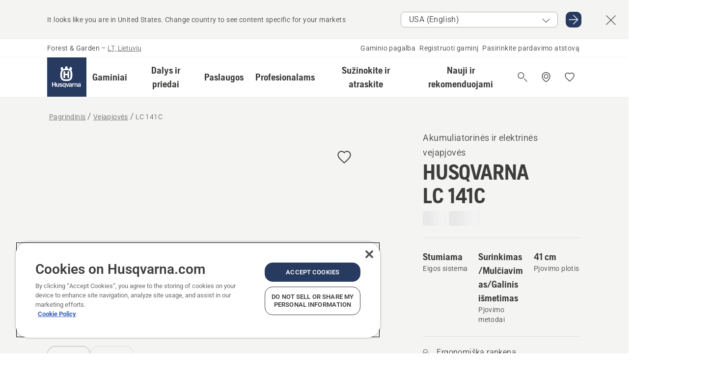

--- FILE ---
content_type: text/html; charset=utf-8
request_url: https://www.husqvarna.com/lt/vejapjoves/lc141c/
body_size: 60446
content:

<!DOCTYPE html>
<html class="no-js" lang="lt-lt" dir="ltr" data-theme="hbd">
<head>
    <meta charset="utf-8" />
    
    	<title>„Husqvarna“ LC&#160;141C vejapjovė | Husqvarna LT</title>
	<meta name="description" property="og:description" content="Elektrinė, lengvai paleidžiama ir beveik priežiūros nereikalaujanti vejapjovė, idealiai tinka pjaunant vidutinio dydžio sodus ir mažesnius sudėtingo reljefo" />
	<link rel="canonical" href="https://www.husqvarna.com/lt/vejapjoves/lc141c/" />
	<meta property="og:title" content="„Husqvarna“ LC&#160;141C vejapjovė" />
	<meta property="og:image" content="https://www-static-nw.husqvarna.com/-/images/aprimo/husqvarna/walk-behind-mowers/photos/studio/h/h310/14/h310-1411.jpg?v=7460fe9bd152aa71&amp;format=opengraph-cover" />
	<meta property="og:image:type" content="opengraph-cover" />
	<meta property="og:image:width" content="1200" />
	<meta property="og:image:height" content="630" />
	<meta property="og:type" content="website" />
	<meta property="og:url" content="https://www.husqvarna.com/lt/vejapjoves/lc141c/" />
	<meta property="og:locale" content="lt_LT" />

    <meta name="viewport" content="width=device-width, initial-scale=1.0" />

    <link rel="preload" href="https://www-static-nw.husqvarna.com/static/hbd/hbd-core.1ca59195.css" as="style">
    <link rel="preload" href="https://www-static-nw.husqvarna.com/static/hbd/hbd.9e1be3dc.css" as="style">
    <link rel="preload" href="https://www-static-nw.husqvarna.com/static/hbd/runtime.ac1ff80f.js" as="script" crossorigin>
    <link rel="preload" href="https://www-static-nw.husqvarna.com/static/hbd/vendors.2c98486d.js" as="script" crossorigin>
    
    

    <link rel="preload" href="https://www-static-nw.husqvarna.com/static/hbd/hbd-core.99d874dd.js" as="script" crossorigin>
    <link rel="preload" href="https://www-static-nw.husqvarna.com/static/hbd/hbd-graphql.f3a493cf.js" as="script" crossorigin>
    <link rel="preload" href="https://www-static-nw.husqvarna.com/static/hbd/hbd.06d7aa24.js" as="script" crossorigin>
    
    <link rel="preload" href="https://www-static-nw.husqvarna.com/static/hbd/hbd-pdp.ef28eedf.js" as="script" crossorigin>


    <link rel="icon" href="https://www-static-nw.husqvarna.com/static/hbd/assets/hbd-favicon.6d6d9a4b.ico" sizes="any">

    <link rel="apple-touch-icon" href="https://www-static-nw.husqvarna.com/static/hbd/assets/hbd-touch-icon-iphone.843a0610.png">
    <link rel="apple-touch-icon" href="https://www-static-nw.husqvarna.com/static/hbd/assets/hbd-touch-icon-ipad.4b01de1e.png" sizes="152x152">
    <link rel="apple-touch-icon" href="https://www-static-nw.husqvarna.com/static/hbd/assets/hbd-touch-icon-iphone-retina.57cf865b.png" sizes="167x167">
    <link rel="apple-touch-icon" href="https://www-static-nw.husqvarna.com/static/hbd/assets/hbd-touch-icon-ipad-retina.7679ea01.png" sizes="180x180">

    <link rel="stylesheet" href="https://www-static-nw.husqvarna.com/static/hbd/vendors.8003d671.css" />
    
    

    <link rel="stylesheet" href="https://www-static-nw.husqvarna.com/static/hbd/hbd-core.1ca59195.css" />
    <link rel="stylesheet" href="https://www-static-nw.husqvarna.com/static/hbd/hbd.9e1be3dc.css" />
    
    <link rel="stylesheet" href="https://www-static-nw.husqvarna.com/static/hbd/hbd-pdp.f8591817.css" >


    
    

    
    

    
    
    


    <script>
        window.mapsKey = "AIzaSyBkxZ6MKHzEw2VKJbP5uBwIp-kGHaE6Qjk";
    </script>
    
    
    <script>trackingLayer = {
  "siteInfo": {
    "environment": "Production",
    "instance": "NXTEVOCD2",
    "version": "1.0.283-0-g550887ea20",
    "name": "hbd-lt-lt-lt",
    "language": "lt-lt",
    "languageCode": "lt",
    "countryCode": "lt"
  },
  "pageInfo": {
    "globalUrl": "/products-category/lawn-mowers/mp-125561504",
    "globalTitle": "LC 141C",
    "template": "MachineModel",
    "modified": "2026-01-09",
    "responseCode": 200,
    "itemId": "{64CA8A6A-5324-4244-B61C-5FCB6D809B5C}",
    "hrefLangId": "mp_125561504_pdp",
    "csuOwner": "RES"
  },
  "productInfo": {
    "name": "HUSQVARNA LC 141C",
    "shortName": "LC 141C",
    "category": "Vejapjovės",
    "articleNumber": "967099301"
  }
};
dataLayer = [trackingLayer];</script>
        <!-- Google Tag Manager -->
<script>
    (function (w, d, s, l, i) {
        w[l] = w[l] || []; w[l].push({
            'gtm.start':
                new Date().getTime(), event: 'gtm.js'
        }); var f = d.getElementsByTagName(s)[0],
            j = d.createElement(s), dl = l != 'dataLayer' ? '&l=' + l : ''; j.async = true; j.src =
            'https://www.googletagmanager.com/gtm.js?id=' + i + dl; f.parentNode.insertBefore(j, f);
    })(window, document, 'script', 'dataLayer', 'GTM-NWGSNK5');</script>
 <!-- End Google Tag Manager -->

    <script src="https://cdn.cookielaw.org/scripttemplates/otSDKStub.js" crossorigin="anonymous" data-document-language="true" type="text/javascript" charset="UTF-8" data-domain-script="151f5b04-1638-46b5-8a9a-c1b14ac32d77"></script>
<script type="text/javascript">
    function OptanonWrapper() { }
</script>


    
    <script id="hbd-schema" type="application/ld+json">{
  "@context": "https://schema.org",
  "@graph": [
    {
      "@type": "ItemPage",
      "name": "HUSQVARNA LC 141C",
      "description": "Elektrinė, lengvai paleidžiama ir beveik priežiūros nereikalaujanti vejapjovė, idealiai tinka pjaunant vidutinio dydžio sodus ir mažesnius sudėtingo reljefo plotus. „Husqvarna“ LC 141C lengva manevruoti, o ergonomiška rankenos forma užtikrina patogią darbinę padėtį, nes jos aukštį galima reguliuoti. Dėl žemo triukšmo lygio pjauti malonu ir netrikdoma aplinka. Vejapjovė turi 50 litrų rinktuvą, o viena visą pjovimo agregatą reguliuojančia svirtimi galite lengvai nustatyti pageidaujamą pjovimo aukštį.",
      "url": "https://www.husqvarna.com/lt/vejapjoves/lc141c/?article=967099301",
      "mainEntity": {
        "@type": "Product",
        "name": "HUSQVARNA LC 141C",
        "@id": "https://www.husqvarna.com/lt/vejapjoves/lc141c/",
        "image": [
          {
            "@type": "ImageObject",
            "url": [
              "https://www-static-nw.husqvarna.com/-/images/aprimo/husqvarna/walk-behind-mowers/photos/studio/h/h310/14/h310-1411.webp?v=7460fe9b2a385d2a&format=SCHEMA_ORG_1_1",
              "https://www-static-nw.husqvarna.com/-/images/aprimo/husqvarna/walk-behind-mowers/photos/studio/h/h310/14/h310-1411.webp?v=7460fe9bfac9dd3e&format=SCHEMA_ORG_4_3",
              "https://www-static-nw.husqvarna.com/-/images/aprimo/husqvarna/walk-behind-mowers/photos/studio/h/h310/14/h310-1411.webp?v=7460fe9ba3b18a9e&format=SCHEMA_ORG_16_9"
            ],
            "caption": "Corded Walk-behind LC 141C",
            "representativeOfPage": true
          },
          {
            "@type": "ImageObject",
            "url": [
              "https://www-static-nw.husqvarna.com/-/images/aprimo/husqvarna/walk-behind-mowers/photos/feature/h320-0689.webp?v=531ca1a52a385d2a&format=SCHEMA_ORG_1_1",
              "https://www-static-nw.husqvarna.com/-/images/aprimo/husqvarna/walk-behind-mowers/photos/feature/h320-0689.webp?v=531ca1a5fac9dd3e&format=SCHEMA_ORG_4_3",
              "https://www-static-nw.husqvarna.com/-/images/aprimo/husqvarna/walk-behind-mowers/photos/feature/h320-0689.webp?v=531ca1a5a3b18a9e&format=SCHEMA_ORG_16_9"
            ],
            "caption": "Corded inlet LC 141C"
          }
        ],
        "mpn": "967099301",
        "sku": "967099301",
        "category": "Vejapjovės",
        "brand": {
          "@type": "Brand",
          "name": "Husqvarna"
        },
        "weight": {
          "@type": "QuantitativeValue",
          "value": 21.4,
          "unitText": "kg",
          "unitCode": "KGM"
        },
        "additionalProperty": [
          {
            "@type": "PropertyValue",
            "name": "Ergonomiška rankena",
            "value": "Dėl patogaus rankenos kampo ir lengvai pasiekiamų svirčių dirbti tampa paprasčiau."
          },
          {
            "@type": "PropertyValue",
            "name": "Patogi kėlimo rankena priekyje",
            "value": "Lengvai suimama kėlimo rankena palengvina perkėlimą į sandėliavimo patalpas, automobilį ar nešimą laiptais"
          },
          {
            "@type": "PropertyValue",
            "name": "Centrinis pjovimo aukščio reguliavimas",
            "value": "Greitai ir paprastai reguliuojamas žolės pjovimo aukštis. Viena svirtimi valdomas visas pjovimo agregatas."
          },
          {
            "@type": "PropertyValue",
            "name": "Užlenkiama rankena",
            "value": "Lengvai sulankstoma rankena, kad sandėliuojant užimtų kuo mažiau vietos."
          },
          {
            "@type": "PropertyValue",
            "name": "Tyliai dirba",
            "value": "Dėl mažo triukšmo patogiau dirbti ir netrikdomi aplinkiniai."
          },
          {
            "@type": "PropertyValue",
            "name": "Lengvai reguliuojama rankena",
            "value": "Greitai ir lengvai reguliuojama dviejų skirtingų aukščių rankena."
          },
          {
            "@type": "PropertyValue",
            "name": "Mažas anglies dvideginio išskyrimas",
            "value": "Naudojant šį gaminį tiesiogiai neišskiriama CO2."
          }
        ],
        "offers": {
          "@type": "Offer",
          "price": 329.0,
          "priceCurrency": "EUR",
          "availability": "https://schema.org/InStoreOnly",
          "itemCondition": "https://schema.org/NewCondition"
        }
      }
    },
    {
      "@type": "BreadcrumbList",
      "itemListElement": [
        {
          "@type": "ListItem",
          "name": "Pagrindinis",
          "item": "https://www.husqvarna.com/lt/",
          "position": 1
        },
        {
          "@type": "ListItem",
          "name": "Vejapjovės",
          "item": "https://www.husqvarna.com/lt/vejapjoves/",
          "position": 2
        },
        {
          "@type": "ListItem",
          "name": "LC 141C",
          "item": "https://www.husqvarna.com/lt/vejapjoves/lc141c/",
          "position": 3
        }
      ]
    }
  ]
}</script>
    
    
</head>
<body>
        <!-- Google Tag Manager (noscript) -->
    <noscript>
        <iframe src="https://www.googletagmanager.com/ns.html?id=GTM-NWGSNK5" title="Google Tag Manager"
                height="0" width="0" style="display:none;visibility:hidden"></iframe>
    </noscript>
    <!-- End Google Tag Manager (noscript) -->


    <div class="hui-page hbd-page">

        


<div id="react_0HNIVMR32QKN0"></div>
<script>window.addEventListener('DOMContentLoaded', function() {if (typeof(ReactDOMClient) !== "undefined") { ReactDOMClient.createRoot(document.getElementById("react_0HNIVMR32QKN0")).render(React.createElement(CountrySuggest, {"description":"It looks like you are in {country}. Change country to see content specific for your markets","selectOtherMarket":"Other country or area","messages":{"countrySelector.selectMarketLabel":"Select market","countrySelector.goToMarketAriaLabel":"Go to {market}","countrySelector.closeButtonAriaLabel":"Close country suggestion banner"},"locale":"lt-LT"}))}});</script>


<div id="react_0HNIVMR32QKN1"></div>
<script>window.addEventListener('DOMContentLoaded', function() {if (typeof(ReactDOMClient) !== "undefined") { ReactDOMClient.createRoot(document.getElementById("react_0HNIVMR32QKN1")).render(React.createElement(TopBanner, {"links":[],"variant":"Primary"}))}});</script>


<div id="react_0HNIVMR32QKO4"><header role="banner" aria-label="Main" class="_0TxBeWAvvsz+vk4hhHa9vQ==" data-ui-component="MainNavigation"><div class="XMHQLqF4SUc-6-BDqsF81g=="><div class="uSBxaC7n uiIh47Y7 uzfsTf03" style="--ui-sm-py:2"><div class="uoCsWAYD uy09N2ne uPSM6-iw uiytIAkK" style="--ui-sm-gap:5"><div class="uVQHIWAi"><div class="Otw42WHdOq33OiEBWGgo1g== ugRU3HGQ uQ4aIXV3"><span class="uzD7pFtNwXhNcpkwszZKIw==">Forest &amp; Garden</span> <!-- -->–<!-- --> <button type="button" class="uo9X32Bd u32VY3YO fGtNKFe8iRS141ukKkPiCQ==">LT, Lietuvių</button></div></div><nav aria-label="Services"><ul class="uPSM6-iw uiytIAkK mYHwRlTnk+zfCqgatOT-5g==" style="--ui-sm-gap:2"><li class="_8wMRltLUraQvGgDbsjQ+ag== ugRU3HGQ uxv-9nLh uQ4aIXV3" style="--ui-sm-px:1"><a href="/lt/klientu-aptarnavimo-tarnyba/" target="" title="" class="uZHfHJIn">Gaminio pagalba</a></li><li class="_8wMRltLUraQvGgDbsjQ+ag== ugRU3HGQ uxv-9nLh uQ4aIXV3" style="--ui-sm-px:1"><a href="/lt/klientu-aptarnavimo-tarnyba/gaminio-registracija-ir-mypages/" target="" title="" class="uZHfHJIn">Registruoti gaminį</a></li><li class="_8wMRltLUraQvGgDbsjQ+ag== ugRU3HGQ uxv-9nLh uQ4aIXV3" style="--ui-sm-px:1"><a href="/lt/dealer-locator/" target="" title="" class="uZHfHJIn">Pasirinkite pardavimo atstovą</a></li></ul></nav></div></div></div><nav class="_77pHM-JHTSBT+EPE5DGvxA==" aria-label="Global"><div class="uSBxaC7n u6zSNzRt u3kAO-la"><div class="uoCsWAYD uPSM6-iw uY-d1Ts5 uiytIAkK" style="--ui-sm-gap:3;--ui-md-gap:4"><a id="f79ff372405b41dc9a2d64564f7f5654" href="/lt/" class="uZHfHJIn uEj5WocNdINM0Urm5LHveQ==" aria-label="Pagrindinis"><svg aria-hidden="true" class="us-NkA9u u3IFqJL8 u-GWObsf u2cpEdV0" style="--ui-sm-s:10;--ui-lg-s:15"><use href="/static/hbd/assets/icons.76d299f6.svg#husqvarna-logo-text"></use></svg></a><div class="u7hPjq9s b2SlaLFu1+jqcHsW+4Y+uw=="><div class="u7hPjq9s u4TFckAP"><div id="navigation-mobile-focus-trap-firstTrap" tabindex="0"></div><div class="ubrBIuT0 uxv-9nLh uoCsWAYD uiytIAkK PeuLjE-ersS6zotFzInbbQ==" style="--ui-sm-px:2"><div class="ucHWfxgX"><p class="ugRU3HGQ uFi7JbtY"></p></div><button type="button" class="u3OpNcWE uLGRsYIv uaIJqYxQ uy-IAAOs" style="--ui-btn-cx:50%;--ui-btn-cy:50%" aria-label="Uždaryti naršymo langą"><svg aria-hidden="true" class="us-NkA9u uEC3XEnT u3IFqJL8" style="--ui-sm-s:5"><use href="/static/hbd/assets/icons.76d299f6.svg#close"></use></svg><span class="ub05h2c3"></span></button></div><div class="u7hPjq9s uiytIAkK uzwonL-u u5m-A9gv lvUmJ8bvxaPjtg-ZPIozwQ=="><div class="uGaFfQ4s uxv-9nLh ubE3ebLc uzfsTf03 u5nlXyxP u7hPjq9s uWPRFVaF uIg-hTmM" style="--ui-sm-px:6;--ui-lg-px:0;--ui-sm-py:3;--ui-lg-py:0"><div class="u7hPjq9s oBD4wcuDfDFXgyClNP76Lg=="><div class="OQ1fhZeHedPk-AjsJfeezA=="><div><div class="NQn52AVwHjwOFmJrBTm5Yw== XjlailUrV2bP-RqA+LYnOQ=="><button type="button" class="uo9X32Bd uxv-9nLh ur8NhxWr uzfsTf03 TFL5h9tGVKroYlKVY7J6bQ== XkUF-LJs9eW46umbiS8F1g==" style="--ui-sm-px:4;--ui-md-px:3;--ui-sm-py:3" aria-expanded="false"><span class="u7hPjq9s u18bDcVI uVlWFPAP uoCsWAYD uy09N2ne uPSM6-iw uiytIAkK buiDgiJ9y3SPg1VSKFN9uA==" style="--ui-sm-gap:4"><span class="X9D68nbjuhd172ecd9Wfow== ugRU3HGQ ujd3WTBv">Gaminiai</span><svg aria-hidden="true" class="us-NkA9u ui-rtl-mirror VtqcbORui8y5RkkLxQDggA== u3IFqJL8" style="--ui-sm-s:4"><use href="/static/hbd/assets/icons.76d299f6.svg#angle-right"></use></svg></span></button><div class="u7hPjq9s kXdilRabscSe4z3w-lqxcg=="><div class="uSBxaC7n u6zSNzRt u3kAO-la"><div class="u7hPjq9s uzfsTf03 u5nlXyxP uiytIAkK _2i0aDB1RZKfG7AvCnQ4AqA==" style="--ui-sm-py:0;--ui-lg-py:10"><div class="u7hPjq9s ucE0xXE4 uVQHIWAi _8+3oB-uW4DaUU6j9zPGIxw==" style="--ui-lg-w:71" data-depth="2"><div class="-W-J9rZ4QZeo5-Ep2E033Q=="><button type="button" class="uo9X32Bd u7hPjq9s uQy-zy5Z pRy+lhrJQUOIQXLdo2nERQ==" style="--ui-sm-br:4"><div class="u18bDcVI uoCsWAYD uy09N2ne uPSM6-iw uiytIAkK" style="--ui-sm-gap:4"><p class="jx9YjxawtpFnz91SqZVTeg== ugRU3HGQ ufOfyEzZ">Pjovimas</p><svg aria-hidden="true" class="us-NkA9u ui-rtl-mirror u3IFqJL8" style="--ui-sm-s:4"><use href="/static/hbd/assets/icons.76d299f6.svg#angle-right"></use></svg></div></button></div><div class="-W-J9rZ4QZeo5-Ep2E033Q=="><button type="button" class="uo9X32Bd u7hPjq9s uQy-zy5Z pRy+lhrJQUOIQXLdo2nERQ==" style="--ui-sm-br:4"><div class="u18bDcVI uoCsWAYD uy09N2ne uPSM6-iw uiytIAkK" style="--ui-sm-gap:4"><p class="jx9YjxawtpFnz91SqZVTeg== ugRU3HGQ ufOfyEzZ">Vejos pjovimas</p><svg aria-hidden="true" class="us-NkA9u ui-rtl-mirror u3IFqJL8" style="--ui-sm-s:4"><use href="/static/hbd/assets/icons.76d299f6.svg#angle-right"></use></svg></div></button></div><div class="-W-J9rZ4QZeo5-Ep2E033Q=="><button type="button" class="uo9X32Bd u7hPjq9s uQy-zy5Z pRy+lhrJQUOIQXLdo2nERQ==" style="--ui-sm-br:4"><div class="u18bDcVI uoCsWAYD uy09N2ne uPSM6-iw uiytIAkK" style="--ui-sm-gap:4"><p class="jx9YjxawtpFnz91SqZVTeg== ugRU3HGQ ufOfyEzZ">Pjovimas ir valymas</p><svg aria-hidden="true" class="us-NkA9u ui-rtl-mirror u3IFqJL8" style="--ui-sm-s:4"><use href="/static/hbd/assets/icons.76d299f6.svg#angle-right"></use></svg></div></button></div><div class="-W-J9rZ4QZeo5-Ep2E033Q=="><button type="button" class="uo9X32Bd u7hPjq9s uQy-zy5Z pRy+lhrJQUOIQXLdo2nERQ==" style="--ui-sm-br:4"><div class="u18bDcVI uoCsWAYD uy09N2ne uPSM6-iw uiytIAkK" style="--ui-sm-gap:4"><p class="jx9YjxawtpFnz91SqZVTeg== ugRU3HGQ ufOfyEzZ">Dirvožemio, vejos ir teritorijų priežiūra</p><svg aria-hidden="true" class="us-NkA9u ui-rtl-mirror u3IFqJL8" style="--ui-sm-s:4"><use href="/static/hbd/assets/icons.76d299f6.svg#angle-right"></use></svg></div></button></div><div class="-W-J9rZ4QZeo5-Ep2E033Q=="><button type="button" class="uo9X32Bd u7hPjq9s uQy-zy5Z pRy+lhrJQUOIQXLdo2nERQ==" style="--ui-sm-br:4"><div class="u18bDcVI uoCsWAYD uy09N2ne uPSM6-iw uiytIAkK" style="--ui-sm-gap:4"><p class="jx9YjxawtpFnz91SqZVTeg== ugRU3HGQ ufOfyEzZ">Valymas</p><svg aria-hidden="true" class="us-NkA9u ui-rtl-mirror u3IFqJL8" style="--ui-sm-s:4"><use href="/static/hbd/assets/icons.76d299f6.svg#angle-right"></use></svg></div></button></div><div class="-W-J9rZ4QZeo5-Ep2E033Q=="><button type="button" class="uo9X32Bd u7hPjq9s uQy-zy5Z pRy+lhrJQUOIQXLdo2nERQ==" style="--ui-sm-br:4"><div class="u18bDcVI uoCsWAYD uy09N2ne uPSM6-iw uiytIAkK" style="--ui-sm-gap:4"><p class="jx9YjxawtpFnz91SqZVTeg== ugRU3HGQ ufOfyEzZ">Siurbliai ir generatoriai</p><svg aria-hidden="true" class="us-NkA9u ui-rtl-mirror u3IFqJL8" style="--ui-sm-s:4"><use href="/static/hbd/assets/icons.76d299f6.svg#angle-right"></use></svg></div></button></div><div class="-W-J9rZ4QZeo5-Ep2E033Q=="><button type="button" class="uo9X32Bd u7hPjq9s uQy-zy5Z pRy+lhrJQUOIQXLdo2nERQ==" style="--ui-sm-br:4"><div class="u18bDcVI uoCsWAYD uy09N2ne uPSM6-iw uiytIAkK" style="--ui-sm-gap:4"><p class="jx9YjxawtpFnz91SqZVTeg== ugRU3HGQ ufOfyEzZ">Akumuliatorinė galia</p><svg aria-hidden="true" class="us-NkA9u ui-rtl-mirror u3IFqJL8" style="--ui-sm-s:4"><use href="/static/hbd/assets/icons.76d299f6.svg#angle-right"></use></svg></div></button></div><div class="-W-J9rZ4QZeo5-Ep2E033Q=="><button type="button" class="uo9X32Bd u7hPjq9s uQy-zy5Z pRy+lhrJQUOIQXLdo2nERQ==" style="--ui-sm-br:4"><div class="u18bDcVI uoCsWAYD uy09N2ne uPSM6-iw uiytIAkK" style="--ui-sm-gap:4"><p class="jx9YjxawtpFnz91SqZVTeg== ugRU3HGQ ufOfyEzZ">Įranga, drabužiai ir eksploatacinės medžiagos</p><svg aria-hidden="true" class="us-NkA9u ui-rtl-mirror u3IFqJL8" style="--ui-sm-s:4"><use href="/static/hbd/assets/icons.76d299f6.svg#angle-right"></use></svg></div></button></div><div class="-W-J9rZ4QZeo5-Ep2E033Q=="><button type="button" class="uo9X32Bd u7hPjq9s uQy-zy5Z pRy+lhrJQUOIQXLdo2nERQ==" style="--ui-sm-br:4"><div class="u18bDcVI uoCsWAYD uy09N2ne uPSM6-iw uiytIAkK" style="--ui-sm-gap:4"><p class="jx9YjxawtpFnz91SqZVTeg== ugRU3HGQ ufOfyEzZ">Dalys ir priedai</p><svg aria-hidden="true" class="us-NkA9u ui-rtl-mirror u3IFqJL8" style="--ui-sm-s:4"><use href="/static/hbd/assets/icons.76d299f6.svg#angle-right"></use></svg></div></button></div></div><div class="u7hPjq9s uWswdYXc uQS9r--H uiytIAkK WkEDtZkgC+40Lw8boYJ2qw==" data-depth="3"><div class="ucHWfxgX uHXX0h5Y _6UOc4C0vnhav0d3+YsdBWg=="><div class="uiytIAkK uzwonL-u u5m-A9gv UHSSs8xTz2RiBtlmwOG7Sw=="><div class="uGaFfQ4s uZPpfqyY uoNhSvTV uBwO2KAL urQOBR1Y uWPRFVaF uemGGq7c" style="--ui-sm-pr:0;--ui-lg-pr:7;--ui-sm-pl:0;--ui-lg-pl:15"><div><div class="o9vVNf-rpSGSZ89XN8g8Xw=="><div style="width:50%"><div class="uUjJLonN UeLm27Vt5pb3WicR6onRVQ==" style="--ui-sm-mb:8"><div id="link-group-title_grandininiaiPjuklai" class="eKweNcVlyCgajR+zjBZJPg== ugRU3HGQ uUjJLonN ufOfyEzZ" style="--ui-sm-mb:3">Grandininiai pjūklai</div><ul class="EEh7+UCRq-JKFpuVwu2vXQ==" aria-labelledby="link-group-title_grandininiaiPjuklai"><li class="qbJuONFqWw8KTndKhl89Zw== ugRU3HGQ uQ4aIXV3"><a href="/lt/grandininiai-pjuklai/" class="uZHfHJIn pRKxpccoL3RWAFYoYQ179g==">Visos kategorijos „Grandininiai pjūklai“ prekės</a></li><li class="qbJuONFqWw8KTndKhl89Zw== ugRU3HGQ uQ4aIXV3"><a href="/lt/grandininiai-pjuklai/profesionalus-grandininiai-pjuklai/" class="uZHfHJIn pRKxpccoL3RWAFYoYQ179g==">Profesionalūs grandininiai pjūklai</a></li><li class="qbJuONFqWw8KTndKhl89Zw== ugRU3HGQ uQ4aIXV3"><a href="/lt/grandininiai-pjuklai/akumuliatoriniai-ir-elektriniai-grandininiai-pjuklai/" class="uZHfHJIn pRKxpccoL3RWAFYoYQ179g==">Akumuliatoriniai ir elektriniai grandininiai pjūklai</a></li><li class="qbJuONFqWw8KTndKhl89Zw== ugRU3HGQ uQ4aIXV3"><a href="/lt/grandininiai-pjuklai/benzininiai-grandininiai-pjuklai/" class="uZHfHJIn pRKxpccoL3RWAFYoYQ179g==">Benzininiai grandininiai pjūklai</a></li><li class="qbJuONFqWw8KTndKhl89Zw== ugRU3HGQ uQ4aIXV3"><a href="/lt/grandininiai-pjuklai/medziu-prieziuros-grandininiai-pjuklai/" class="uZHfHJIn pRKxpccoL3RWAFYoYQ179g==">Medžių priežiūros grandininiai pjūklai</a></li></ul></div><div class="uUjJLonN UeLm27Vt5pb3WicR6onRVQ==" style="--ui-sm-mb:8"><div id="link-group-title_pjaustytuvai" class="eKweNcVlyCgajR+zjBZJPg== ugRU3HGQ uUjJLonN ufOfyEzZ" style="--ui-sm-mb:3">Pjaustytuvai</div><ul class="EEh7+UCRq-JKFpuVwu2vXQ==" aria-labelledby="link-group-title_pjaustytuvai"><li class="qbJuONFqWw8KTndKhl89Zw== ugRU3HGQ uQ4aIXV3"><a href="/lt/pjaustytuvai/" class="uZHfHJIn pRKxpccoL3RWAFYoYQ179g==">Visos kategorijos „Pjaustytuvai“ prekės</a></li><li class="qbJuONFqWw8KTndKhl89Zw== ugRU3HGQ uQ4aIXV3"><a href="/lt/pjaustytuvai/akumuliatoriniai-elektriniai-pjaustytuvai/" class="uZHfHJIn pRKxpccoL3RWAFYoYQ179g==">Akumuliatoriniai &amp; elektriniai pjaustytuvai</a></li><li class="qbJuONFqWw8KTndKhl89Zw== ugRU3HGQ uQ4aIXV3"><a href="/lt/pjaustytuvai/benzininiai-pjaustytuvai/" class="uZHfHJIn pRKxpccoL3RWAFYoYQ179g==">Benzininiai pjaustytuvai</a></li><li class="qbJuONFqWw8KTndKhl89Zw== ugRU3HGQ uQ4aIXV3"><a href="/lt/pjaustytuvu-dalys-ir-priedai/" class="uZHfHJIn pRKxpccoL3RWAFYoYQ179g==">Visos kategorijos „Pjaustytuvams“ dalys</a></li></ul></div></div><div style="width:50%"><div class="uUjJLonN UeLm27Vt5pb3WicR6onRVQ==" style="--ui-sm-mb:8"><div id="link-group-title_aukstapjoves" class="eKweNcVlyCgajR+zjBZJPg== ugRU3HGQ uUjJLonN ufOfyEzZ" style="--ui-sm-mb:3">Aukštapjovės</div><ul class="EEh7+UCRq-JKFpuVwu2vXQ==" aria-labelledby="link-group-title_aukstapjoves"><li class="qbJuONFqWw8KTndKhl89Zw== ugRU3HGQ uQ4aIXV3"><a href="/lt/aukstapjoves/" class="uZHfHJIn pRKxpccoL3RWAFYoYQ179g==">Visos kategorijos „Aukštapjovės“ prekės</a></li><li class="qbJuONFqWw8KTndKhl89Zw== ugRU3HGQ uQ4aIXV3"><a href="/lt/aukstapjoves/profesionalios-aukstapjoves/" class="uZHfHJIn pRKxpccoL3RWAFYoYQ179g==">Profesionalios aukštapjovės</a></li><li class="qbJuONFqWw8KTndKhl89Zw== ugRU3HGQ uQ4aIXV3"><a href="/lt/aukstapjoves/akumuliatorines-ir-elektrines-aukstapjoves/" class="uZHfHJIn pRKxpccoL3RWAFYoYQ179g==">Akumuliatorinės ir elektrinės aukštapjovės</a></li><li class="qbJuONFqWw8KTndKhl89Zw== ugRU3HGQ uQ4aIXV3"><a href="/lt/aukstapjoves/benzinines-aukstapjoves/" class="uZHfHJIn pRKxpccoL3RWAFYoYQ179g==">Benzininės aukštapjovės</a></li><li class="qbJuONFqWw8KTndKhl89Zw== ugRU3HGQ uQ4aIXV3"><a href="/lt/dalys-ir-priedai-aukstapjovems/" class="uZHfHJIn pRKxpccoL3RWAFYoYQ179g==">Visos kategorijos „Aukštapjovėms“ dalys</a></li></ul></div><div class="uUjJLonN UeLm27Vt5pb3WicR6onRVQ==" style="--ui-sm-mb:0"><div id="link-group-title_genetuvai" class="eKweNcVlyCgajR+zjBZJPg== ugRU3HGQ uUjJLonN ufOfyEzZ" style="--ui-sm-mb:3">Genėtuvai</div><ul class="EEh7+UCRq-JKFpuVwu2vXQ==" aria-labelledby="link-group-title_genetuvai"><li class="qbJuONFqWw8KTndKhl89Zw== ugRU3HGQ uQ4aIXV3"><a href="/lt/pruners-secateurs/" class="uZHfHJIn pRKxpccoL3RWAFYoYQ179g==">Visos kategorijos „Genėtuvai“ prekės</a></li></ul></div></div></div></div></div></div></div><div class="um1EQgy- uVQHIWAi"><div class="xAH2w+5ebH696x92Kx0-og=="><div class="s-Cazjv0GCC0BV2R4zeycQ== ugRU3HGQ uUjJLonN ufOfyEzZ" style="--ui-sm-mb:3">Taip pat žiūrėkite</div><ul class="faxdOLQmEUIN1IDU9u82hQ=="><li class="UzfNh-QBouRiq0Xj9LRSDg== ugRU3HGQ uQ4aIXV3"><a href="/lt/suzinokite-ir-atraskite/juostu-ir-38-grandiniu-vadovas/" class="uZHfHJIn Vfwu2SwB2mQinKhNngvUiA==">Juostų ir grandinių vadovas</a></li><li class="UzfNh-QBouRiq0Xj9LRSDg== ugRU3HGQ uQ4aIXV3"><a href="/lt/miskininkystes-irankiai-ir-kirviai/" class="uZHfHJIn Vfwu2SwB2mQinKhNngvUiA==">Miškininkystės įrankiai ir kirviai</a></li><li class="UzfNh-QBouRiq0Xj9LRSDg== ugRU3HGQ uQ4aIXV3"><a href="/lt/paslaugos/services-by-husqvarna/" class="uZHfHJIn Vfwu2SwB2mQinKhNngvUiA==">Services by Husqvarna</a></li><li class="UzfNh-QBouRiq0Xj9LRSDg== ugRU3HGQ uQ4aIXV3"><a href="/lt/paslaugos/fleet-services/" class="uZHfHJIn Vfwu2SwB2mQinKhNngvUiA==">Husqvarna Fleet Services™</a></li></ul></div></div></div><div class="u7hPjq9s uWswdYXc uQS9r--H uiytIAkK WkEDtZkgC+40Lw8boYJ2qw==" data-depth="3"><div class="ucHWfxgX uHXX0h5Y _6UOc4C0vnhav0d3+YsdBWg=="><div class="uiytIAkK uzwonL-u u5m-A9gv UHSSs8xTz2RiBtlmwOG7Sw=="><div class="uGaFfQ4s uZPpfqyY uoNhSvTV uBwO2KAL urQOBR1Y uWPRFVaF uemGGq7c" style="--ui-sm-pr:0;--ui-lg-pr:7;--ui-sm-pl:0;--ui-lg-pl:15"><div><div class="o9vVNf-rpSGSZ89XN8g8Xw=="><div style="width:50%"><div class="uUjJLonN UeLm27Vt5pb3WicR6onRVQ==" style="--ui-sm-mb:8"><div id="link-group-title_robotaiVejapjoves" class="eKweNcVlyCgajR+zjBZJPg== ugRU3HGQ uUjJLonN ufOfyEzZ" style="--ui-sm-mb:3">Robotai vejapjovės</div><ul class="EEh7+UCRq-JKFpuVwu2vXQ==" aria-labelledby="link-group-title_robotaiVejapjoves"><li class="qbJuONFqWw8KTndKhl89Zw== ugRU3HGQ uQ4aIXV3"><a href="/lt/robotai-vejapjoves/" class="uZHfHJIn pRKxpccoL3RWAFYoYQ179g==">Visos kategorijos „Robotai vejapjovės“ prekės</a></li><li class="qbJuONFqWw8KTndKhl89Zw== ugRU3HGQ uQ4aIXV3"><a href="/lt/robotai-vejapjoves/profesionalus-robotai-vejapjoves/" class="uZHfHJIn pRKxpccoL3RWAFYoYQ179g==">Profesionalams skirti robotai vejapjovės</a></li><li class="qbJuONFqWw8KTndKhl89Zw== ugRU3HGQ uQ4aIXV3"><a href="/lt/robotai-vejapjoves/gyvenamuju-teritoriju-robotai-vejapjoves/" class="uZHfHJIn pRKxpccoL3RWAFYoYQ179g==">Gyvenamųjų teritorijų robotai vejapjovės</a></li><li class="qbJuONFqWw8KTndKhl89Zw== ugRU3HGQ uQ4aIXV3"><a href="/lt/robotai-vejapjoves/without-perimeter-wire/" class="uZHfHJIn pRKxpccoL3RWAFYoYQ179g==">Robotai vejapjovės be perimetro laido</a></li><li class="qbJuONFqWw8KTndKhl89Zw== ugRU3HGQ uQ4aIXV3"><a href="/lt/robotu-vejapjoviu-dalys-ir-priedai/" class="uZHfHJIn pRKxpccoL3RWAFYoYQ179g==">Visos kategorijos „Robotams vejapjovėms“ dalys</a></li></ul></div><div class="uUjJLonN UeLm27Vt5pb3WicR6onRVQ==" style="--ui-sm-mb:8"><div id="link-group-title_nulinioApsisukimoTraktoriukai" class="eKweNcVlyCgajR+zjBZJPg== ugRU3HGQ uUjJLonN ufOfyEzZ" style="--ui-sm-mb:3">Nulinio apsisukimo traktoriukai</div><ul class="EEh7+UCRq-JKFpuVwu2vXQ==" aria-labelledby="link-group-title_nulinioApsisukimoTraktoriukai"><li class="qbJuONFqWw8KTndKhl89Zw== ugRU3HGQ uQ4aIXV3"><a href="/lt/nulinio-apsisukimo-traktoriukai/" class="uZHfHJIn pRKxpccoL3RWAFYoYQ179g==">Visos kategorijos „Nulinio apsisukimo traktoriukai“ prekės</a></li><li class="qbJuONFqWw8KTndKhl89Zw== ugRU3HGQ uQ4aIXV3"><a href="/lt/nulinio-apsisukimo-traktoriukai/profesionalams-skirti-nulinio-apsisukimo-traktoriukai/" class="uZHfHJIn pRKxpccoL3RWAFYoYQ179g==">Profesionalams skirti nulinio posūkio spindulio traktoriukai</a></li><li class="qbJuONFqWw8KTndKhl89Zw== ugRU3HGQ uQ4aIXV3"><a href="/lt/dalys-ir-priedai-nulinio-apsisukimo-traktoriukams/" class="uZHfHJIn pRKxpccoL3RWAFYoYQ179g==">Visos kategorijos „Nulinio posūkio spindulio traktoriukams“ dalys</a></li></ul></div><div class="uUjJLonN UeLm27Vt5pb3WicR6onRVQ==" style="--ui-sm-mb:0"><div id="link-group-title_sodoTraktoriukai" class="eKweNcVlyCgajR+zjBZJPg== ugRU3HGQ uUjJLonN ufOfyEzZ" style="--ui-sm-mb:3">Sodo traktoriukai</div><ul class="EEh7+UCRq-JKFpuVwu2vXQ==" aria-labelledby="link-group-title_sodoTraktoriukai"><li class="qbJuONFqWw8KTndKhl89Zw== ugRU3HGQ uQ4aIXV3"><a href="/lt/sodo-traktoriukai/" class="uZHfHJIn pRKxpccoL3RWAFYoYQ179g==">Visos kategorijos „Sodo traktoriukai“ prekės</a></li><li class="qbJuONFqWw8KTndKhl89Zw== ugRU3HGQ uQ4aIXV3"><a href="/lt/sodo-traktoriuku-dalys-ir-priedai/" class="uZHfHJIn pRKxpccoL3RWAFYoYQ179g==">Visos kategorijos „Sodo traktoriukams“ dalys</a></li></ul></div></div><div style="width:50%"><div class="uUjJLonN UeLm27Vt5pb3WicR6onRVQ==" style="--ui-sm-mb:8"><div id="link-group-title_vejapjoves" class="eKweNcVlyCgajR+zjBZJPg== ugRU3HGQ uUjJLonN ufOfyEzZ" style="--ui-sm-mb:3">Vejapjovės</div><ul class="EEh7+UCRq-JKFpuVwu2vXQ==" aria-labelledby="link-group-title_vejapjoves"><li class="qbJuONFqWw8KTndKhl89Zw== ugRU3HGQ uQ4aIXV3"><a href="/lt/vejapjoves/" class="uZHfHJIn pRKxpccoL3RWAFYoYQ179g==">Visos kategorijos „Vejapjovės“ prekės</a></li><li class="qbJuONFqWw8KTndKhl89Zw== ugRU3HGQ uQ4aIXV3"><a href="/lt/vejapjoves/profesionalios-vejapjoves/" class="uZHfHJIn pRKxpccoL3RWAFYoYQ179g==">Profesionalams skirtos vejapjovės</a></li><li class="qbJuONFqWw8KTndKhl89Zw== ugRU3HGQ uQ4aIXV3"><a href="/lt/vejapjoves/akumuliatorines-ir-elektrines-vejapjoves/" class="uZHfHJIn pRKxpccoL3RWAFYoYQ179g==">Akumuliatorinės ir elektrinės vejapjovės</a></li><li class="qbJuONFqWw8KTndKhl89Zw== ugRU3HGQ uQ4aIXV3"><a href="/lt/vejapjoves/benzinines-vejapjoves/" class="uZHfHJIn pRKxpccoL3RWAFYoYQ179g==">Benzininės vejapjovės</a></li><li class="qbJuONFqWw8KTndKhl89Zw== ugRU3HGQ uQ4aIXV3"><a href="/lt/vejapjoviu-dalys-ir-priedai/" class="uZHfHJIn pRKxpccoL3RWAFYoYQ179g==">Visos kategorijos „Vejapjovėms“ dalys</a></li></ul></div><div class="uUjJLonN UeLm27Vt5pb3WicR6onRVQ==" style="--ui-sm-mb:8"><div id="link-group-title_riderTraktoriukai" class="eKweNcVlyCgajR+zjBZJPg== ugRU3HGQ uUjJLonN ufOfyEzZ" style="--ui-sm-mb:3">Rider traktoriukai</div><ul class="EEh7+UCRq-JKFpuVwu2vXQ==" aria-labelledby="link-group-title_riderTraktoriukai"><li class="qbJuONFqWw8KTndKhl89Zw== ugRU3HGQ uQ4aIXV3"><a href="/lt/rider/" class="uZHfHJIn pRKxpccoL3RWAFYoYQ179g==">Visos kategorijos „Rider traktoriukai“ prekės</a></li><li class="qbJuONFqWw8KTndKhl89Zw== ugRU3HGQ uQ4aIXV3"><a href="/lt/rider/profesionalus-rider-traktoriukai/" class="uZHfHJIn pRKxpccoL3RWAFYoYQ179g==">Profesionalams skirti traktoriukai su priekyje esančiais peiliukais</a></li><li class="qbJuONFqWw8KTndKhl89Zw== ugRU3HGQ uQ4aIXV3"><a href="/lt/rider/gyvenamuju-teritoriju-rider/" class="uZHfHJIn pRKxpccoL3RWAFYoYQ179g==">Gyvenamųjų teritorijų traktoriukai su priekyje esančiais peiliukais</a></li><li class="qbJuONFqWw8KTndKhl89Zw== ugRU3HGQ uQ4aIXV3"><a href="/lt/dalys-ir-priedai-rider-traktoriukam/" class="uZHfHJIn pRKxpccoL3RWAFYoYQ179g==">Visos kategorijos „Traktoriukams su priekyje įtaisytais pjovimo agregatais“ dalys</a></li></ul></div></div></div></div></div></div></div><div class="um1EQgy- uVQHIWAi"><div class="xAH2w+5ebH696x92Kx0-og=="><div class="s-Cazjv0GCC0BV2R4zeycQ== ugRU3HGQ uUjJLonN ufOfyEzZ" style="--ui-sm-mb:3">Taip pat žiūrėkite</div><ul class="faxdOLQmEUIN1IDU9u82hQ=="><li class="UzfNh-QBouRiq0Xj9LRSDg== ugRU3HGQ uQ4aIXV3"><a href="/lt/suzinokite-ir-atraskite/automower-pirkimo-vadovas/" class="uZHfHJIn Vfwu2SwB2mQinKhNngvUiA==">Automower pirkimo vadovas</a></li><li class="UzfNh-QBouRiq0Xj9LRSDg== ugRU3HGQ uQ4aIXV3"><a href="/lt/suzinokite-ir-atraskite/ceora/" class="uZHfHJIn Vfwu2SwB2mQinKhNngvUiA==">„﻿Husqvarna CEORA™“ – profesionali didelių vejos plotų priežiūra</a></li><li class="UzfNh-QBouRiq0Xj9LRSDg== ugRU3HGQ uQ4aIXV3"><a href="/lt/paslaugos/automower-connect/" class="uZHfHJIn Vfwu2SwB2mQinKhNngvUiA==">„Automower® Connect“</a></li><li class="UzfNh-QBouRiq0Xj9LRSDg== ugRU3HGQ uQ4aIXV3"><a href="/lt/paslaugos/services-by-husqvarna/" class="uZHfHJIn Vfwu2SwB2mQinKhNngvUiA==">Services by Husqvarna</a></li></ul></div></div></div><div class="u7hPjq9s uWswdYXc uQS9r--H uiytIAkK WkEDtZkgC+40Lw8boYJ2qw==" data-depth="3"><div class="ucHWfxgX uHXX0h5Y _6UOc4C0vnhav0d3+YsdBWg=="><div class="uiytIAkK uzwonL-u u5m-A9gv UHSSs8xTz2RiBtlmwOG7Sw=="><div class="uGaFfQ4s uZPpfqyY uoNhSvTV uBwO2KAL urQOBR1Y uWPRFVaF uemGGq7c" style="--ui-sm-pr:0;--ui-lg-pr:7;--ui-sm-pl:0;--ui-lg-pl:15"><div><div class="o9vVNf-rpSGSZ89XN8g8Xw=="><div style="width:50%"><div class="uUjJLonN UeLm27Vt5pb3WicR6onRVQ==" style="--ui-sm-mb:8"><div id="link-group-title_krumapjoves" class="eKweNcVlyCgajR+zjBZJPg== ugRU3HGQ uUjJLonN ufOfyEzZ" style="--ui-sm-mb:3">Krūmapjovės</div><ul class="EEh7+UCRq-JKFpuVwu2vXQ==" aria-labelledby="link-group-title_krumapjoves"><li class="qbJuONFqWw8KTndKhl89Zw== ugRU3HGQ uQ4aIXV3"><a href="/lt/krumapjoves/" class="uZHfHJIn pRKxpccoL3RWAFYoYQ179g==">Visos kategorijos „Krūmapjovės“ prekės</a></li><li class="qbJuONFqWw8KTndKhl89Zw== ugRU3HGQ uQ4aIXV3"><a href="/lt/krumapjoves/profesionalios-krumapjoves/" class="uZHfHJIn pRKxpccoL3RWAFYoYQ179g==">Profesionalams skirtos krūmapjovės</a></li><li class="qbJuONFqWw8KTndKhl89Zw== ugRU3HGQ uQ4aIXV3"><a href="/lt/krumapjoves/akumuliatorines-ir-elektrines-krumapjoves/" class="uZHfHJIn pRKxpccoL3RWAFYoYQ179g==">Akumuliatorinės ir elektrinės krūmapjovės</a></li><li class="qbJuONFqWw8KTndKhl89Zw== ugRU3HGQ uQ4aIXV3"><a href="/lt/krumapjoves/benzinines-krumapjoves/" class="uZHfHJIn pRKxpccoL3RWAFYoYQ179g==">Benzininės krūmapjovės</a></li><li class="qbJuONFqWw8KTndKhl89Zw== ugRU3HGQ uQ4aIXV3"><a href="/lt/dalys-ir-priedai-zoliapjovems-ir-krumapjovems/" class="uZHfHJIn pRKxpccoL3RWAFYoYQ179g==">Visos kategorijos „Žoliapjovėms ir krūmapjovėms“ dalys</a></li></ul></div><div class="uUjJLonN UeLm27Vt5pb3WicR6onRVQ==" style="--ui-sm-mb:8"><div id="link-group-title_gyvatvoriuZirkles" class="eKweNcVlyCgajR+zjBZJPg== ugRU3HGQ uUjJLonN ufOfyEzZ" style="--ui-sm-mb:3">Gyvatvorių žirklės</div><ul class="EEh7+UCRq-JKFpuVwu2vXQ==" aria-labelledby="link-group-title_gyvatvoriuZirkles"><li class="qbJuONFqWw8KTndKhl89Zw== ugRU3HGQ uQ4aIXV3"><a href="/lt/gyvatvoriu-zirkles/" class="uZHfHJIn pRKxpccoL3RWAFYoYQ179g==">Visos kategorijos „Gyvatvorių žirklės“ prekės</a></li><li class="qbJuONFqWw8KTndKhl89Zw== ugRU3HGQ uQ4aIXV3"><a href="/lt/gyvatvoriu-zirkles/profesionalios-gyvatvoriu-zirkles/" class="uZHfHJIn pRKxpccoL3RWAFYoYQ179g==">Profesionalios gyvatvorių žirklės</a></li><li class="qbJuONFqWw8KTndKhl89Zw== ugRU3HGQ uQ4aIXV3"><a href="/lt/gyvatvoriu-zirkles/akumuliatorines-ir-elektrines-gyvatvoriu-zirkles/" class="uZHfHJIn pRKxpccoL3RWAFYoYQ179g==">Akumuliatorinės ir elektrinės gyvatvorių žirklės</a></li><li class="qbJuONFqWw8KTndKhl89Zw== ugRU3HGQ uQ4aIXV3"><a href="/lt/gyvatvoriu-zirkles/benzinines-gyvatvoriu-zirkles/" class="uZHfHJIn pRKxpccoL3RWAFYoYQ179g==">Benzininės gyvatvorių žirklės</a></li><li class="qbJuONFqWw8KTndKhl89Zw== ugRU3HGQ uQ4aIXV3"><a href="/lt/gyvatvoriu-zirkles/teleskopines-gyvatvoriu-zirkles/" class="uZHfHJIn pRKxpccoL3RWAFYoYQ179g==">Teleskopinės gyvatvorių žirklės</a></li><li class="qbJuONFqWw8KTndKhl89Zw== ugRU3HGQ uQ4aIXV3"><a href="/lt/gyvatvoriu-zirkles/shrub-shears/" class="uZHfHJIn pRKxpccoL3RWAFYoYQ179g==">Krūmų žirklės</a></li><li class="qbJuONFqWw8KTndKhl89Zw== ugRU3HGQ uQ4aIXV3"><a href="/lt/gyvatvoriu-zirkliu-dalys-ir-priedai/" class="uZHfHJIn pRKxpccoL3RWAFYoYQ179g==">Visos kategorijos „Gyvatvorių žirklėms“ dalys</a></li></ul></div></div><div style="width:50%"><div class="uUjJLonN UeLm27Vt5pb3WicR6onRVQ==" style="--ui-sm-mb:8"><div id="link-group-title_zoliapjoves" class="eKweNcVlyCgajR+zjBZJPg== ugRU3HGQ uUjJLonN ufOfyEzZ" style="--ui-sm-mb:3">Žoliapjovės</div><ul class="EEh7+UCRq-JKFpuVwu2vXQ==" aria-labelledby="link-group-title_zoliapjoves"><li class="qbJuONFqWw8KTndKhl89Zw== ugRU3HGQ uQ4aIXV3"><a href="/lt/zoliapjoves/" class="uZHfHJIn pRKxpccoL3RWAFYoYQ179g==">Visos kategorijos „Žoliapjovės“ prekės</a></li><li class="qbJuONFqWw8KTndKhl89Zw== ugRU3HGQ uQ4aIXV3"><a href="/lt/zoliapjoves/profesionalios-zoliapjoves/" class="uZHfHJIn pRKxpccoL3RWAFYoYQ179g==">Profesionalams skirtos žoliapjovės</a></li><li class="qbJuONFqWw8KTndKhl89Zw== ugRU3HGQ uQ4aIXV3"><a href="/lt/zoliapjoves/akumuliatorines-ir-elektrines-zoliapjoves/" class="uZHfHJIn pRKxpccoL3RWAFYoYQ179g==">Akumuliatorinės ir elektrinės žoliapjovės</a></li><li class="qbJuONFqWw8KTndKhl89Zw== ugRU3HGQ uQ4aIXV3"><a href="/lt/zoliapjoves/benzinines-zoliapjoves/" class="uZHfHJIn pRKxpccoL3RWAFYoYQ179g==">Benzininės žoliapjovės</a></li><li class="qbJuONFqWw8KTndKhl89Zw== ugRU3HGQ uQ4aIXV3"><a href="/lt/zoliapjoves/kombinuotosios-zoliapjoves/" class="uZHfHJIn pRKxpccoL3RWAFYoYQ179g==">Kombinuotosios žoliapjovės</a></li><li class="qbJuONFqWw8KTndKhl89Zw== ugRU3HGQ uQ4aIXV3"><a href="/lt/dalys-ir-priedai-zoliapjovems-ir-krumapjovems/" class="uZHfHJIn pRKxpccoL3RWAFYoYQ179g==">Visos kategorijos „Žoliapjovėms ir krūmapjovėms“ dalys</a></li></ul></div><div class="uUjJLonN UeLm27Vt5pb3WicR6onRVQ==" style="--ui-sm-mb:0"><div id="link-group-title_miskoValymoPjuklai" class="eKweNcVlyCgajR+zjBZJPg== ugRU3HGQ uUjJLonN ufOfyEzZ" style="--ui-sm-mb:3">Miško valymo pjūklai</div><ul class="EEh7+UCRq-JKFpuVwu2vXQ==" aria-labelledby="link-group-title_miskoValymoPjuklai"><li class="qbJuONFqWw8KTndKhl89Zw== ugRU3HGQ uQ4aIXV3"><a href="/lt/misko-valymo-pjuklai/" class="uZHfHJIn pRKxpccoL3RWAFYoYQ179g==">Visos kategorijos „Miško valymo pjūklai“ prekės</a></li><li class="qbJuONFqWw8KTndKhl89Zw== ugRU3HGQ uQ4aIXV3"><a href="/lt/misko-valymo-pjuklu-dalys-ir-priedai/" class="uZHfHJIn pRKxpccoL3RWAFYoYQ179g==">Visos kategorijos „Miško valymo pjūklams“ dalys</a></li></ul></div></div></div></div></div></div></div><div class="um1EQgy- uVQHIWAi"><div class="xAH2w+5ebH696x92Kx0-og=="><div class="s-Cazjv0GCC0BV2R4zeycQ== ugRU3HGQ uUjJLonN ufOfyEzZ" style="--ui-sm-mb:3">Taip pat žiūrėkite</div><ul class="faxdOLQmEUIN1IDU9u82hQ=="><li class="UzfNh-QBouRiq0Xj9LRSDg== ugRU3HGQ uQ4aIXV3"><a href="/lt/zoliapjoviu-pjovimo-galvutes/" class="uZHfHJIn Vfwu2SwB2mQinKhNngvUiA==">Žoliapjovių pjovimo galvutės</a></li><li class="UzfNh-QBouRiq0Xj9LRSDg== ugRU3HGQ uQ4aIXV3"><a href="/lt/zoliapjoviu-lyneliai/" class="uZHfHJIn Vfwu2SwB2mQinKhNngvUiA==">Žoliapjovių lyneliai</a></li><li class="UzfNh-QBouRiq0Xj9LRSDg== ugRU3HGQ uQ4aIXV3"><a href="/lt/paslaugos/services-by-husqvarna/" class="uZHfHJIn Vfwu2SwB2mQinKhNngvUiA==">Services by Husqvarna</a></li><li class="UzfNh-QBouRiq0Xj9LRSDg== ugRU3HGQ uQ4aIXV3"><a href="/lt/paslaugos/fleet-services/" class="uZHfHJIn Vfwu2SwB2mQinKhNngvUiA==">Husqvarna Fleet Services™</a></li></ul></div></div></div><div class="u7hPjq9s uWswdYXc uQS9r--H uiytIAkK WkEDtZkgC+40Lw8boYJ2qw==" data-depth="3"><div class="ucHWfxgX uHXX0h5Y _6UOc4C0vnhav0d3+YsdBWg=="><div class="uiytIAkK uzwonL-u u5m-A9gv UHSSs8xTz2RiBtlmwOG7Sw=="><div class="uGaFfQ4s uZPpfqyY uoNhSvTV uBwO2KAL urQOBR1Y uWPRFVaF uemGGq7c" style="--ui-sm-pr:0;--ui-lg-pr:7;--ui-sm-pl:0;--ui-lg-pl:15"><div><div class="o9vVNf-rpSGSZ89XN8g8Xw=="><div style="width:50%"><div class="uUjJLonN UeLm27Vt5pb3WicR6onRVQ==" style="--ui-sm-mb:8"><div id="link-group-title_lapuPustuvai" class="eKweNcVlyCgajR+zjBZJPg== ugRU3HGQ uUjJLonN ufOfyEzZ" style="--ui-sm-mb:3">Lapų pūstuvai</div><ul class="EEh7+UCRq-JKFpuVwu2vXQ==" aria-labelledby="link-group-title_lapuPustuvai"><li class="qbJuONFqWw8KTndKhl89Zw== ugRU3HGQ uQ4aIXV3"><a href="/lt/lapu-pustuvai/" class="uZHfHJIn pRKxpccoL3RWAFYoYQ179g==">Visos kategorijos „Lapų pūstuvai“ prekės</a></li><li class="qbJuONFqWw8KTndKhl89Zw== ugRU3HGQ uQ4aIXV3"><a href="/lt/lapu-pustuvai/profesionalus-pustuvai/" class="uZHfHJIn pRKxpccoL3RWAFYoYQ179g==">Profesionalūs pūstuvai</a></li><li class="qbJuONFqWw8KTndKhl89Zw== ugRU3HGQ uQ4aIXV3"><a href="/lt/lapu-pustuvai/akumuliatoriniai-ir-elektriniai-lapu-pustuvai/" class="uZHfHJIn pRKxpccoL3RWAFYoYQ179g==">Akumuliatoriniai ir elektriniai lapų pūstuvai</a></li><li class="qbJuONFqWw8KTndKhl89Zw== ugRU3HGQ uQ4aIXV3"><a href="/lt/lapu-pustuvai/benzininiai-lapu-pustuvai/" class="uZHfHJIn pRKxpccoL3RWAFYoYQ179g==">Benzininiai lapų pūstuvai</a></li><li class="qbJuONFqWw8KTndKhl89Zw== ugRU3HGQ uQ4aIXV3"><a href="/lt/lapu-pustuvu-dalys-ir-priedai/" class="uZHfHJIn pRKxpccoL3RWAFYoYQ179g==">Visos kategorijos „Lapų pūstuvams“ dalys</a></li></ul></div><div class="uUjJLonN UeLm27Vt5pb3WicR6onRVQ==" style="--ui-sm-mb:8"><div id="link-group-title_sniegoValytuvai" class="eKweNcVlyCgajR+zjBZJPg== ugRU3HGQ uUjJLonN ufOfyEzZ" style="--ui-sm-mb:3">Sniego valytuvai</div><ul class="EEh7+UCRq-JKFpuVwu2vXQ==" aria-labelledby="link-group-title_sniegoValytuvai"><li class="qbJuONFqWw8KTndKhl89Zw== ugRU3HGQ uQ4aIXV3"><a href="/lt/sniego-valytuvai/" class="uZHfHJIn pRKxpccoL3RWAFYoYQ179g==">Visos kategorijos „Sniego valytuvai“ prekės</a></li><li class="qbJuONFqWw8KTndKhl89Zw== ugRU3HGQ uQ4aIXV3"><a href="/lt/sniego-valytuvai/electric-snow-blowers/" class="uZHfHJIn pRKxpccoL3RWAFYoYQ179g==">Elektriniai sniego valytuvai</a></li><li class="qbJuONFqWw8KTndKhl89Zw== ugRU3HGQ uQ4aIXV3"><a href="/lt/sniego-valytuvai/residential-snow-blowers/" class="uZHfHJIn pRKxpccoL3RWAFYoYQ179g==">Gyvenamųjų teritorijų sniego valytuvai</a></li><li class="qbJuONFqWw8KTndKhl89Zw== ugRU3HGQ uQ4aIXV3"><a href="/lt/dalys-ir-priedai-sniego-valytuvams/" class="uZHfHJIn pRKxpccoL3RWAFYoYQ179g==">Visos kategorijos „Sniego valytuvas“ dalys</a></li></ul></div><div class="uUjJLonN UeLm27Vt5pb3WicR6onRVQ==" style="--ui-sm-mb:0"><div id="link-group-title_smulkintuvai" class="eKweNcVlyCgajR+zjBZJPg== ugRU3HGQ uUjJLonN ufOfyEzZ" style="--ui-sm-mb:3">Smulkintuvai</div><ul class="EEh7+UCRq-JKFpuVwu2vXQ==" aria-labelledby="link-group-title_smulkintuvai"><li class="qbJuONFqWw8KTndKhl89Zw== ugRU3HGQ uQ4aIXV3"><a href="/lt/shredders/" class="uZHfHJIn pRKxpccoL3RWAFYoYQ179g==">Visos kategorijos „Smulkintuvai“ prekės</a></li></ul></div></div><div style="width:50%"><div class="uUjJLonN UeLm27Vt5pb3WicR6onRVQ==" style="--ui-sm-mb:8"><div id="link-group-title_kultivatoriai" class="eKweNcVlyCgajR+zjBZJPg== ugRU3HGQ uUjJLonN ufOfyEzZ" style="--ui-sm-mb:3">Kultivatoriai</div><ul class="EEh7+UCRq-JKFpuVwu2vXQ==" aria-labelledby="link-group-title_kultivatoriai"><li class="qbJuONFqWw8KTndKhl89Zw== ugRU3HGQ uQ4aIXV3"><a href="/lt/kultivatoriai/" class="uZHfHJIn pRKxpccoL3RWAFYoYQ179g==">Visos kategorijos „Kultivatoriai“ prekės</a></li><li class="qbJuONFqWw8KTndKhl89Zw== ugRU3HGQ uQ4aIXV3"><a href="/lt/kultivatoriu-dalys-ir-priedai/" class="uZHfHJIn pRKxpccoL3RWAFYoYQ179g==">Visos kategorijos „Kultivatoriams“ dalys</a></li></ul></div><div class="uUjJLonN UeLm27Vt5pb3WicR6onRVQ==" style="--ui-sm-mb:8"><div id="link-group-title_purentuvaiIrSkarifikatoriai" class="eKweNcVlyCgajR+zjBZJPg== ugRU3HGQ uUjJLonN ufOfyEzZ" style="--ui-sm-mb:3">Purentuvai ir skarifikatoriai</div><ul class="EEh7+UCRq-JKFpuVwu2vXQ==" aria-labelledby="link-group-title_purentuvaiIrSkarifikatoriai"><li class="qbJuONFqWw8KTndKhl89Zw== ugRU3HGQ uQ4aIXV3"><a href="/lt/purentuvai-ir-skarifikatoriai/" class="uZHfHJIn pRKxpccoL3RWAFYoYQ179g==">Visos kategorijos „Purentuvai ir skarifikatoriai“ prekės</a></li><li class="qbJuONFqWw8KTndKhl89Zw== ugRU3HGQ uQ4aIXV3"><a href="/lt/purentuvai-ir-skarifikatoriai/purentuvai/" class="uZHfHJIn pRKxpccoL3RWAFYoYQ179g==">Purentuvai</a></li><li class="qbJuONFqWw8KTndKhl89Zw== ugRU3HGQ uQ4aIXV3"><a href="/lt/skarifikatoriu-dalys-ir-aksesuarai/" class="uZHfHJIn pRKxpccoL3RWAFYoYQ179g==">Visos kategorijos „Purentuvams ir skarifikatoriams“ dalys</a></li></ul></div></div></div></div></div></div></div><div class="um1EQgy- uVQHIWAi"><div class="xAH2w+5ebH696x92Kx0-og=="><div class="s-Cazjv0GCC0BV2R4zeycQ== ugRU3HGQ uUjJLonN ufOfyEzZ" style="--ui-sm-mb:3">Taip pat žiūrėkite</div><ul class="faxdOLQmEUIN1IDU9u82hQ=="><li class="UzfNh-QBouRiq0Xj9LRSDg== ugRU3HGQ uQ4aIXV3"><a href="/lt/paslaugos/services-by-husqvarna/" class="uZHfHJIn Vfwu2SwB2mQinKhNngvUiA==">Services by Husqvarna</a></li><li class="UzfNh-QBouRiq0Xj9LRSDg== ugRU3HGQ uQ4aIXV3"><a href="/lt/paslaugos/fleet-services/" class="uZHfHJIn Vfwu2SwB2mQinKhNngvUiA==">Husqvarna Fleet Services™</a></li></ul></div></div></div><div class="u7hPjq9s uWswdYXc uQS9r--H uiytIAkK WkEDtZkgC+40Lw8boYJ2qw==" data-depth="3"><div class="ucHWfxgX uHXX0h5Y _6UOc4C0vnhav0d3+YsdBWg=="><div class="uiytIAkK uzwonL-u u5m-A9gv UHSSs8xTz2RiBtlmwOG7Sw=="><div class="uGaFfQ4s uZPpfqyY uoNhSvTV uBwO2KAL urQOBR1Y uWPRFVaF uemGGq7c" style="--ui-sm-pr:0;--ui-lg-pr:7;--ui-sm-pl:0;--ui-lg-pl:15"><div><div class="o9vVNf-rpSGSZ89XN8g8Xw=="><div style="width:50%"><div class="uUjJLonN UeLm27Vt5pb3WicR6onRVQ==" style="--ui-sm-mb:8"><div id="link-group-title_aukstoSlegioPlovyklos" class="eKweNcVlyCgajR+zjBZJPg== ugRU3HGQ uUjJLonN ufOfyEzZ" style="--ui-sm-mb:3">Aukšto slėgio plovyklos</div><ul class="EEh7+UCRq-JKFpuVwu2vXQ==" aria-labelledby="link-group-title_aukstoSlegioPlovyklos"><li class="qbJuONFqWw8KTndKhl89Zw== ugRU3HGQ uQ4aIXV3"><a href="/lt/auksto-slegio-plovyklos/" class="uZHfHJIn pRKxpccoL3RWAFYoYQ179g==">Visos kategorijos „Aukšto slėgio plovyklos“ prekės</a></li><li class="qbJuONFqWw8KTndKhl89Zw== ugRU3HGQ uQ4aIXV3"><a href="/lt/dalys-ir-priedai-auksto-slegio-plovykloms/" class="uZHfHJIn pRKxpccoL3RWAFYoYQ179g==">Visos kategorijos „Husqvarna aukšto slėgio plovykloms“ dalys</a></li></ul></div></div><div style="width:50%"><div class="uUjJLonN UeLm27Vt5pb3WicR6onRVQ==" style="--ui-sm-mb:0"><div id="link-group-title_dulkiuSiurbliai" class="eKweNcVlyCgajR+zjBZJPg== ugRU3HGQ uUjJLonN ufOfyEzZ" style="--ui-sm-mb:3">Dulkių siurbliai</div><ul class="EEh7+UCRq-JKFpuVwu2vXQ==" aria-labelledby="link-group-title_dulkiuSiurbliai"><li class="qbJuONFqWw8KTndKhl89Zw== ugRU3HGQ uQ4aIXV3"><a href="/lt/dulkiu-siurbliai/" class="uZHfHJIn pRKxpccoL3RWAFYoYQ179g==">Visos kategorijos „Dulkių siurbliai“ prekės</a></li><li class="qbJuONFqWw8KTndKhl89Zw== ugRU3HGQ uQ4aIXV3"><a href="/lt/dalys-ir-priedai-siurbliams/" class="uZHfHJIn pRKxpccoL3RWAFYoYQ179g==">Visos kategorijos „Dulkių siurbliams“ dalys</a></li></ul></div></div></div></div></div></div></div><div class="um1EQgy- uVQHIWAi"><div class="xAH2w+5ebH696x92Kx0-og=="><div class="s-Cazjv0GCC0BV2R4zeycQ== ugRU3HGQ uUjJLonN ufOfyEzZ" style="--ui-sm-mb:3">Taip pat žiūrėkite</div><ul class="faxdOLQmEUIN1IDU9u82hQ=="><li class="UzfNh-QBouRiq0Xj9LRSDg== ugRU3HGQ uQ4aIXV3"><a href="/lt/paslaugos/services-by-husqvarna/" class="uZHfHJIn Vfwu2SwB2mQinKhNngvUiA==">Services by Husqvarna</a></li><li class="UzfNh-QBouRiq0Xj9LRSDg== ugRU3HGQ uQ4aIXV3"><a href="/lt/paslaugos/fleet-services/" class="uZHfHJIn Vfwu2SwB2mQinKhNngvUiA==">Husqvarna Fleet Services™</a></li></ul></div></div></div><div class="u7hPjq9s uWswdYXc uQS9r--H uiytIAkK WkEDtZkgC+40Lw8boYJ2qw==" data-depth="3"><div class="ucHWfxgX uHXX0h5Y _6UOc4C0vnhav0d3+YsdBWg=="><div class="uiytIAkK uzwonL-u u5m-A9gv UHSSs8xTz2RiBtlmwOG7Sw=="><div class="uGaFfQ4s uZPpfqyY uoNhSvTV uBwO2KAL urQOBR1Y uWPRFVaF uemGGq7c" style="--ui-sm-pr:0;--ui-lg-pr:7;--ui-sm-pl:0;--ui-lg-pl:15"><div><div class="o9vVNf-rpSGSZ89XN8g8Xw=="><div style="width:50%"><div class="uUjJLonN UeLm27Vt5pb3WicR6onRVQ==" style="--ui-sm-mb:0"><div id="link-group-title_generatoriai" class="eKweNcVlyCgajR+zjBZJPg== ugRU3HGQ uUjJLonN ufOfyEzZ" style="--ui-sm-mb:3">Generatoriai</div><ul class="EEh7+UCRq-JKFpuVwu2vXQ==" aria-labelledby="link-group-title_generatoriai"><li class="qbJuONFqWw8KTndKhl89Zw== ugRU3HGQ uQ4aIXV3"><a href="/lt/generatoriai/" class="uZHfHJIn pRKxpccoL3RWAFYoYQ179g==">Visos kategorijos „Generatoriai“ prekės</a></li></ul></div></div></div></div></div></div></div><div class="um1EQgy- uVQHIWAi"></div></div><div class="u7hPjq9s uWswdYXc uQS9r--H uiytIAkK WkEDtZkgC+40Lw8boYJ2qw==" data-depth="3"><div class="ucHWfxgX uHXX0h5Y _6UOc4C0vnhav0d3+YsdBWg=="><div class="uiytIAkK uzwonL-u u5m-A9gv UHSSs8xTz2RiBtlmwOG7Sw=="><div class="uGaFfQ4s uZPpfqyY uoNhSvTV uBwO2KAL urQOBR1Y uWPRFVaF uemGGq7c" style="--ui-sm-pr:0;--ui-lg-pr:7;--ui-sm-pl:0;--ui-lg-pl:15"><div><div class="o9vVNf-rpSGSZ89XN8g8Xw=="><div style="width:50%"><div class="uUjJLonN UeLm27Vt5pb3WicR6onRVQ==" style="--ui-sm-mb:0"><div id="link-group-title_akumuliatorineGalia" class="eKweNcVlyCgajR+zjBZJPg== ugRU3HGQ uUjJLonN ufOfyEzZ" style="--ui-sm-mb:3">Akumuliatorinė galia</div><ul class="EEh7+UCRq-JKFpuVwu2vXQ==" aria-labelledby="link-group-title_akumuliatorineGalia"><li class="qbJuONFqWw8KTndKhl89Zw== ugRU3HGQ uQ4aIXV3"><a href="/lt/akumuliatoriniai-gaminiai/" class="uZHfHJIn pRKxpccoL3RWAFYoYQ179g==">Akumuliatoriniai gaminiai</a></li><li class="qbJuONFqWw8KTndKhl89Zw== ugRU3HGQ uQ4aIXV3"><a href="/lt/akumuliatoriniai-gaminiai/profesionalus-akumuliatoriniai-gaminiai/" class="uZHfHJIn pRKxpccoL3RWAFYoYQ179g==">Profesionalūs akumuliatoriniai gaminiai</a></li></ul></div></div></div></div></div></div></div><div class="um1EQgy- uVQHIWAi"></div></div><div class="u7hPjq9s uWswdYXc uQS9r--H uiytIAkK WkEDtZkgC+40Lw8boYJ2qw==" data-depth="3"><div class="ucHWfxgX uHXX0h5Y _6UOc4C0vnhav0d3+YsdBWg=="><div class="uiytIAkK uzwonL-u u5m-A9gv UHSSs8xTz2RiBtlmwOG7Sw=="><div class="uGaFfQ4s uZPpfqyY uoNhSvTV uBwO2KAL urQOBR1Y uWPRFVaF uemGGq7c" style="--ui-sm-pr:0;--ui-lg-pr:7;--ui-sm-pl:0;--ui-lg-pl:15"><div><div class="o9vVNf-rpSGSZ89XN8g8Xw=="><div style="width:50%"><div class="uUjJLonN UeLm27Vt5pb3WicR6onRVQ==" style="--ui-sm-mb:0"><div id="link-group-title_irangaDrabuziaiIrEksploatacinesMedziagos" class="eKweNcVlyCgajR+zjBZJPg== ugRU3HGQ uUjJLonN ufOfyEzZ" style="--ui-sm-mb:3">Įranga, drabužiai ir eksploatacinės medžiagos</div><ul class="EEh7+UCRq-JKFpuVwu2vXQ==" aria-labelledby="link-group-title_irangaDrabuziaiIrEksploatacinesMedziagos"><li class="qbJuONFqWw8KTndKhl89Zw== ugRU3HGQ uQ4aIXV3"><a href="/lt/arboristams-skirta-iranga/apie/" class="uZHfHJIn pRKxpccoL3RWAFYoYQ179g==">Arboristams skirta įranga</a></li><li class="qbJuONFqWw8KTndKhl89Zw== ugRU3HGQ uQ4aIXV3"><a href="/lt/akumuliatorine-iranga/apie/" class="uZHfHJIn pRKxpccoL3RWAFYoYQ179g==">Akumuliatorinė įranga</a></li><li class="qbJuONFqWw8KTndKhl89Zw== ugRU3HGQ uQ4aIXV3"><a href="/lt/miskininkystes-irankiai-ir-kirviai/" class="uZHfHJIn pRKxpccoL3RWAFYoYQ179g==">Miškininkystės įrankiai ir kirviai</a></li><li class="qbJuONFqWw8KTndKhl89Zw== ugRU3HGQ uQ4aIXV3"><a href="/lt/tepalai-degalai-ir-pripildymo-iranga/" class="uZHfHJIn pRKxpccoL3RWAFYoYQ179g==">Alyvos, degalai ir tepalai</a></li><li class="qbJuONFqWw8KTndKhl89Zw== ugRU3HGQ uQ4aIXV3"><a href="/lt/prekyba/zaislai/" class="uZHfHJIn pRKxpccoL3RWAFYoYQ179g==">Žaislai</a></li><li class="qbJuONFqWw8KTndKhl89Zw== ugRU3HGQ uQ4aIXV3"><a href="/lt/asmenines-apsaugos-priemones-aap/" class="uZHfHJIn pRKxpccoL3RWAFYoYQ179g==">Asmeninės apsaugos priemonės</a></li><li class="qbJuONFqWw8KTndKhl89Zw== ugRU3HGQ uQ4aIXV3"><a href="/lt/laisvalaikio-drabuziai-xplorer/about-new/" class="uZHfHJIn pRKxpccoL3RWAFYoYQ179g==">Laisvalaikio drabužiai „Xplorer“</a></li><li class="qbJuONFqWw8KTndKhl89Zw== ugRU3HGQ uQ4aIXV3"><a href="/lt/storage/" class="uZHfHJIn pRKxpccoL3RWAFYoYQ179g==">Sandėliavimas</a></li></ul></div></div></div></div></div></div></div><div class="um1EQgy- uVQHIWAi"></div></div><div class="u7hPjq9s uWswdYXc uQS9r--H uiytIAkK WkEDtZkgC+40Lw8boYJ2qw==" data-depth="3"><div class="ucHWfxgX uHXX0h5Y _6UOc4C0vnhav0d3+YsdBWg=="><div class="uiytIAkK uzwonL-u u5m-A9gv UHSSs8xTz2RiBtlmwOG7Sw=="><div class="uGaFfQ4s uZPpfqyY uoNhSvTV uBwO2KAL urQOBR1Y uWPRFVaF uemGGq7c" style="--ui-sm-pr:0;--ui-lg-pr:7;--ui-sm-pl:0;--ui-lg-pl:15"><div><div class="o9vVNf-rpSGSZ89XN8g8Xw=="><div style="width:50%"><div class="uUjJLonN UeLm27Vt5pb3WicR6onRVQ==" style="--ui-sm-mb:0"><div id="link-group-title_dalysIrPriedai" class="eKweNcVlyCgajR+zjBZJPg== ugRU3HGQ uUjJLonN ufOfyEzZ" style="--ui-sm-mb:3">Dalys ir priedai</div><ul class="EEh7+UCRq-JKFpuVwu2vXQ==" aria-labelledby="link-group-title_dalysIrPriedai"><li class="qbJuONFqWw8KTndKhl89Zw== ugRU3HGQ uQ4aIXV3"><a href="/lt/priedai-ir-aksesuarai/" class="uZHfHJIn pRKxpccoL3RWAFYoYQ179g==">Visos dalys ir priedai</a></li></ul></div></div></div></div></div></div></div><div class="um1EQgy- uVQHIWAi"></div></div></div></div></div></div></div><div><div class="NQn52AVwHjwOFmJrBTm5Yw== XjlailUrV2bP-RqA+LYnOQ=="><button type="button" class="uo9X32Bd uxv-9nLh ur8NhxWr uzfsTf03 TFL5h9tGVKroYlKVY7J6bQ== XkUF-LJs9eW46umbiS8F1g==" style="--ui-sm-px:4;--ui-md-px:3;--ui-sm-py:3" aria-expanded="false"><span class="u7hPjq9s u18bDcVI uVlWFPAP uoCsWAYD uy09N2ne uPSM6-iw uiytIAkK buiDgiJ9y3SPg1VSKFN9uA==" style="--ui-sm-gap:4"><span class="X9D68nbjuhd172ecd9Wfow== ugRU3HGQ ujd3WTBv">Dalys ir priedai</span><svg aria-hidden="true" class="us-NkA9u ui-rtl-mirror VtqcbORui8y5RkkLxQDggA== u3IFqJL8" style="--ui-sm-s:4"><use href="/static/hbd/assets/icons.76d299f6.svg#angle-right"></use></svg></span></button><div class="u7hPjq9s kXdilRabscSe4z3w-lqxcg=="><div class="uSBxaC7n u6zSNzRt u3kAO-la"><div class="u7hPjq9s uzfsTf03 u5nlXyxP uiytIAkK _2i0aDB1RZKfG7AvCnQ4AqA==" style="--ui-sm-py:0;--ui-lg-py:10"><div class="u7hPjq9s ucE0xXE4 uVQHIWAi _8+3oB-uW4DaUU6j9zPGIxw==" style="--ui-lg-w:71" data-depth="2"><div class="-W-J9rZ4QZeo5-Ep2E033Q=="><button type="button" class="uo9X32Bd u7hPjq9s uQy-zy5Z pRy+lhrJQUOIQXLdo2nERQ==" style="--ui-sm-br:4"><div class="u18bDcVI uoCsWAYD uy09N2ne uPSM6-iw uiytIAkK" style="--ui-sm-gap:4"><p class="jx9YjxawtpFnz91SqZVTeg== ugRU3HGQ ufOfyEzZ">Visos dalys ir priedai</p><svg aria-hidden="true" class="us-NkA9u ui-rtl-mirror u3IFqJL8" style="--ui-sm-s:4"><use href="/static/hbd/assets/icons.76d299f6.svg#angle-right"></use></svg></div></button></div><div class="-W-J9rZ4QZeo5-Ep2E033Q=="><button type="button" class="uo9X32Bd u7hPjq9s uQy-zy5Z pRy+lhrJQUOIQXLdo2nERQ==" style="--ui-sm-br:4"><div class="u18bDcVI uoCsWAYD uy09N2ne uPSM6-iw uiytIAkK" style="--ui-sm-gap:4"><p class="jx9YjxawtpFnz91SqZVTeg== ugRU3HGQ ufOfyEzZ">Grandininiai pjūklai ir miškininkystės įrankiai</p><svg aria-hidden="true" class="us-NkA9u ui-rtl-mirror u3IFqJL8" style="--ui-sm-s:4"><use href="/static/hbd/assets/icons.76d299f6.svg#angle-right"></use></svg></div></button></div><div class="-W-J9rZ4QZeo5-Ep2E033Q=="><button type="button" class="uo9X32Bd u7hPjq9s uQy-zy5Z pRy+lhrJQUOIQXLdo2nERQ==" style="--ui-sm-br:4"><div class="u18bDcVI uoCsWAYD uy09N2ne uPSM6-iw uiytIAkK" style="--ui-sm-gap:4"><p class="jx9YjxawtpFnz91SqZVTeg== ugRU3HGQ ufOfyEzZ">Vejapjovės</p><svg aria-hidden="true" class="us-NkA9u ui-rtl-mirror u3IFqJL8" style="--ui-sm-s:4"><use href="/static/hbd/assets/icons.76d299f6.svg#angle-right"></use></svg></div></button></div><div class="-W-J9rZ4QZeo5-Ep2E033Q=="><button type="button" class="uo9X32Bd u7hPjq9s uQy-zy5Z pRy+lhrJQUOIQXLdo2nERQ==" style="--ui-sm-br:4"><div class="u18bDcVI uoCsWAYD uy09N2ne uPSM6-iw uiytIAkK" style="--ui-sm-gap:4"><p class="jx9YjxawtpFnz91SqZVTeg== ugRU3HGQ ufOfyEzZ">Pjovimas ir valymas</p><svg aria-hidden="true" class="us-NkA9u ui-rtl-mirror u3IFqJL8" style="--ui-sm-s:4"><use href="/static/hbd/assets/icons.76d299f6.svg#angle-right"></use></svg></div></button></div><div class="-W-J9rZ4QZeo5-Ep2E033Q=="><button type="button" class="uo9X32Bd u7hPjq9s uQy-zy5Z pRy+lhrJQUOIQXLdo2nERQ==" style="--ui-sm-br:4"><div class="u18bDcVI uoCsWAYD uy09N2ne uPSM6-iw uiytIAkK" style="--ui-sm-gap:4"><p class="jx9YjxawtpFnz91SqZVTeg== ugRU3HGQ ufOfyEzZ">Kiemo ir aikštelių priežiūra</p><svg aria-hidden="true" class="us-NkA9u ui-rtl-mirror u3IFqJL8" style="--ui-sm-s:4"><use href="/static/hbd/assets/icons.76d299f6.svg#angle-right"></use></svg></div></button></div><div class="-W-J9rZ4QZeo5-Ep2E033Q=="><button type="button" class="uo9X32Bd u7hPjq9s uQy-zy5Z pRy+lhrJQUOIQXLdo2nERQ==" style="--ui-sm-br:4"><div class="u18bDcVI uoCsWAYD uy09N2ne uPSM6-iw uiytIAkK" style="--ui-sm-gap:4"><p class="jx9YjxawtpFnz91SqZVTeg== ugRU3HGQ ufOfyEzZ">Valymas</p><svg aria-hidden="true" class="us-NkA9u ui-rtl-mirror u3IFqJL8" style="--ui-sm-s:4"><use href="/static/hbd/assets/icons.76d299f6.svg#angle-right"></use></svg></div></button></div></div><div class="u7hPjq9s uWswdYXc uQS9r--H uiytIAkK WkEDtZkgC+40Lw8boYJ2qw==" data-depth="3"><div class="ucHWfxgX uHXX0h5Y _6UOc4C0vnhav0d3+YsdBWg=="><div class="uiytIAkK uzwonL-u u5m-A9gv UHSSs8xTz2RiBtlmwOG7Sw=="><div class="uGaFfQ4s uZPpfqyY uoNhSvTV uBwO2KAL urQOBR1Y uWPRFVaF uemGGq7c" style="--ui-sm-pr:0;--ui-lg-pr:7;--ui-sm-pl:0;--ui-lg-pl:15"><div class="DHgfSqr46gUNCm8T95OZkw== aHXZUSd5ZHxkikMWodJkag=="><a href="/lt/priedai-ir-aksesuarai/" class="uZHfHJIn uxv-9nLh ubE3ebLc uzfsTf03 _4j4g2bonLucaDrT8vTDDfA==" style="--ui-sm-px:0;--ui-lg-px:5;--ui-sm-py:1"><div class="uoCsWAYD uPSM6-iw uiytIAkK" style="--ui-sm-gap:5"><div class="ugRU3HGQ uX34qNS-">Visos dalys ir priedai</div></div></a></div></div></div></div><div class="um1EQgy- uVQHIWAi"><div class="xAH2w+5ebH696x92Kx0-og=="><div class="s-Cazjv0GCC0BV2R4zeycQ== ugRU3HGQ uUjJLonN ufOfyEzZ" style="--ui-sm-mb:3">Also view</div><ul class="faxdOLQmEUIN1IDU9u82hQ=="><li class="UzfNh-QBouRiq0Xj9LRSDg== ugRU3HGQ uQ4aIXV3"><a href="/lt/klientu-aptarnavimo-tarnyba/" class="uZHfHJIn Vfwu2SwB2mQinKhNngvUiA==">Pagalba</a></li><li class="UzfNh-QBouRiq0Xj9LRSDg== ugRU3HGQ uQ4aIXV3"><a href="/lt/klientu-aptarnavimo-tarnyba/husqvarna-self-service/" class="uZHfHJIn Vfwu2SwB2mQinKhNngvUiA==">Husqvarna Self-Service</a></li><li class="UzfNh-QBouRiq0Xj9LRSDg== ugRU3HGQ uQ4aIXV3"><a href="/lt/suzinokite-ir-atraskite/?content-tags=48e689fb44035205af29003b08114d31" class="uZHfHJIn Vfwu2SwB2mQinKhNngvUiA==">Naudojimo informacija ir vadovai</a></li><li class="UzfNh-QBouRiq0Xj9LRSDg== ugRU3HGQ uQ4aIXV3"><a href="/lt/dealer-locator/" class="uZHfHJIn Vfwu2SwB2mQinKhNngvUiA==">Kur įsigyti gaminius</a></li><li class="UzfNh-QBouRiq0Xj9LRSDg== ugRU3HGQ uQ4aIXV3"><a href="/lt/klientu-aptarnavimo-tarnyba/garantine-prieziura/" class="uZHfHJIn Vfwu2SwB2mQinKhNngvUiA==">„Husqvarna“ garantinė priežiūra</a></li></ul></div></div></div><div class="u7hPjq9s uWswdYXc uQS9r--H uiytIAkK WkEDtZkgC+40Lw8boYJ2qw==" data-depth="3"><div class="ucHWfxgX uHXX0h5Y _6UOc4C0vnhav0d3+YsdBWg=="><div class="uiytIAkK uzwonL-u u5m-A9gv UHSSs8xTz2RiBtlmwOG7Sw=="><div class="uGaFfQ4s uZPpfqyY uoNhSvTV uBwO2KAL urQOBR1Y uWPRFVaF uemGGq7c" style="--ui-sm-pr:0;--ui-lg-pr:7;--ui-sm-pl:0;--ui-lg-pl:15"><div class="DHgfSqr46gUNCm8T95OZkw== aHXZUSd5ZHxkikMWodJkag=="><a href="/lt/grandininiu-pjuklu-dalys-ir-priedai/" class="uZHfHJIn uxv-9nLh ubE3ebLc uzfsTf03 _4j4g2bonLucaDrT8vTDDfA==" style="--ui-sm-px:0;--ui-lg-px:5;--ui-sm-py:1"><div class="uoCsWAYD uPSM6-iw uiytIAkK" style="--ui-sm-gap:5"><div class="ugRU3HGQ uX34qNS-">Grandininiams pjūklams</div></div></a></div><div class="DHgfSqr46gUNCm8T95OZkw== aHXZUSd5ZHxkikMWodJkag=="><a href="/lt/pjaustytuvu-dalys-ir-priedai/" class="uZHfHJIn uxv-9nLh ubE3ebLc uzfsTf03 _4j4g2bonLucaDrT8vTDDfA==" style="--ui-sm-px:0;--ui-lg-px:5;--ui-sm-py:1"><div class="uoCsWAYD uPSM6-iw uiytIAkK" style="--ui-sm-gap:5"><div class="ugRU3HGQ uX34qNS-">Pjaustytuvams</div></div></a></div><div class="DHgfSqr46gUNCm8T95OZkw== aHXZUSd5ZHxkikMWodJkag=="><a href="/lt/dalys-ir-priedai-aukstapjovems/" class="uZHfHJIn uxv-9nLh ubE3ebLc uzfsTf03 _4j4g2bonLucaDrT8vTDDfA==" style="--ui-sm-px:0;--ui-lg-px:5;--ui-sm-py:1"><div class="uoCsWAYD uPSM6-iw uiytIAkK" style="--ui-sm-gap:5"><div class="ugRU3HGQ uX34qNS-">Aukštapjovėms</div></div></a></div></div></div></div><div class="um1EQgy- uVQHIWAi"><div class="xAH2w+5ebH696x92Kx0-og=="><div class="s-Cazjv0GCC0BV2R4zeycQ== ugRU3HGQ uUjJLonN ufOfyEzZ" style="--ui-sm-mb:3">Taip pat žiūrėkite</div><ul class="faxdOLQmEUIN1IDU9u82hQ=="><li class="UzfNh-QBouRiq0Xj9LRSDg== ugRU3HGQ uQ4aIXV3"><a href="/lt/suzinokite-ir-atraskite/juostu-ir-38-grandiniu-vadovas/" class="uZHfHJIn Vfwu2SwB2mQinKhNngvUiA==">Juostų ir grandinių vadovas</a></li><li class="UzfNh-QBouRiq0Xj9LRSDg== ugRU3HGQ uQ4aIXV3"><a href="/lt/klientu-aptarnavimo-tarnyba/" class="uZHfHJIn Vfwu2SwB2mQinKhNngvUiA==">Pagalba</a></li><li class="UzfNh-QBouRiq0Xj9LRSDg== ugRU3HGQ uQ4aIXV3"><a href="/lt/klientu-aptarnavimo-tarnyba/husqvarna-self-service/" class="uZHfHJIn Vfwu2SwB2mQinKhNngvUiA==">Husqvarna Self-Service</a></li><li class="UzfNh-QBouRiq0Xj9LRSDg== ugRU3HGQ uQ4aIXV3"><a href="/lt/suzinokite-ir-atraskite/?content-tags=48e689fb44035205af29003b08114d31" class="uZHfHJIn Vfwu2SwB2mQinKhNngvUiA==">Naudojimo informacija ir vadovai</a></li><li class="UzfNh-QBouRiq0Xj9LRSDg== ugRU3HGQ uQ4aIXV3"><a href="/lt/klientu-aptarnavimo-tarnyba/garantine-prieziura/" class="uZHfHJIn Vfwu2SwB2mQinKhNngvUiA==">„Husqvarna“ garantinė priežiūra</a></li><li class="UzfNh-QBouRiq0Xj9LRSDg== ugRU3HGQ uQ4aIXV3"><a href="/lt/dealer-locator/" class="uZHfHJIn Vfwu2SwB2mQinKhNngvUiA==">Kur įsigyti gaminius</a></li></ul></div></div></div><div class="u7hPjq9s uWswdYXc uQS9r--H uiytIAkK WkEDtZkgC+40Lw8boYJ2qw==" data-depth="3"><div class="ucHWfxgX uHXX0h5Y _6UOc4C0vnhav0d3+YsdBWg=="><div class="uiytIAkK uzwonL-u u5m-A9gv UHSSs8xTz2RiBtlmwOG7Sw=="><div class="uGaFfQ4s uZPpfqyY uoNhSvTV uBwO2KAL urQOBR1Y uWPRFVaF uemGGq7c" style="--ui-sm-pr:0;--ui-lg-pr:7;--ui-sm-pl:0;--ui-lg-pl:15"><div class="DHgfSqr46gUNCm8T95OZkw== aHXZUSd5ZHxkikMWodJkag=="><a href="/lt/robotu-vejapjoviu-dalys-ir-priedai/" class="uZHfHJIn uxv-9nLh ubE3ebLc uzfsTf03 _4j4g2bonLucaDrT8vTDDfA==" style="--ui-sm-px:0;--ui-lg-px:5;--ui-sm-py:1"><div class="uoCsWAYD uPSM6-iw uiytIAkK" style="--ui-sm-gap:5"><div class="ugRU3HGQ uX34qNS-">Robotams vejapjovėms</div></div></a></div><div class="DHgfSqr46gUNCm8T95OZkw== aHXZUSd5ZHxkikMWodJkag=="><a href="/lt/vejapjoviu-dalys-ir-priedai/" class="uZHfHJIn uxv-9nLh ubE3ebLc uzfsTf03 _4j4g2bonLucaDrT8vTDDfA==" style="--ui-sm-px:0;--ui-lg-px:5;--ui-sm-py:1"><div class="uoCsWAYD uPSM6-iw uiytIAkK" style="--ui-sm-gap:5"><div class="ugRU3HGQ uX34qNS-">Vejapjovėms</div></div></a></div><div class="DHgfSqr46gUNCm8T95OZkw== aHXZUSd5ZHxkikMWodJkag=="><a href="/lt/dalys-ir-priedai-rider-traktoriukam/" class="uZHfHJIn uxv-9nLh ubE3ebLc uzfsTf03 _4j4g2bonLucaDrT8vTDDfA==" style="--ui-sm-px:0;--ui-lg-px:5;--ui-sm-py:1"><div class="uoCsWAYD uPSM6-iw uiytIAkK" style="--ui-sm-gap:5"><div class="ugRU3HGQ uX34qNS-">Traktoriukams su priekyje įtaisytais pjovimo agregatais</div></div></a></div><div class="DHgfSqr46gUNCm8T95OZkw== aHXZUSd5ZHxkikMWodJkag=="><a href="/lt/dalys-ir-priedai-nulinio-apsisukimo-traktoriukams/" class="uZHfHJIn uxv-9nLh ubE3ebLc uzfsTf03 _4j4g2bonLucaDrT8vTDDfA==" style="--ui-sm-px:0;--ui-lg-px:5;--ui-sm-py:1"><div class="uoCsWAYD uPSM6-iw uiytIAkK" style="--ui-sm-gap:5"><div class="ugRU3HGQ uX34qNS-">Nulinio posūkio spindulio traktoriukams</div></div></a></div><div class="DHgfSqr46gUNCm8T95OZkw== aHXZUSd5ZHxkikMWodJkag=="><a href="/lt/sodo-traktoriuku-dalys-ir-priedai/" class="uZHfHJIn uxv-9nLh ubE3ebLc uzfsTf03 _4j4g2bonLucaDrT8vTDDfA==" style="--ui-sm-px:0;--ui-lg-px:5;--ui-sm-py:1"><div class="uoCsWAYD uPSM6-iw uiytIAkK" style="--ui-sm-gap:5"><div class="ugRU3HGQ uX34qNS-">Sodo traktoriukams</div></div></a></div></div></div></div><div class="um1EQgy- uVQHIWAi"><div class="xAH2w+5ebH696x92Kx0-og=="><div class="s-Cazjv0GCC0BV2R4zeycQ== ugRU3HGQ uUjJLonN ufOfyEzZ" style="--ui-sm-mb:3">Taip pat žiūrėkite</div><ul class="faxdOLQmEUIN1IDU9u82hQ=="><li class="UzfNh-QBouRiq0Xj9LRSDg== ugRU3HGQ uQ4aIXV3"><a href="/lt/klientu-aptarnavimo-tarnyba/" class="uZHfHJIn Vfwu2SwB2mQinKhNngvUiA==">Pagalba</a></li><li class="UzfNh-QBouRiq0Xj9LRSDg== ugRU3HGQ uQ4aIXV3"><a href="/lt/klientu-aptarnavimo-tarnyba/husqvarna-self-service/" class="uZHfHJIn Vfwu2SwB2mQinKhNngvUiA==">Husqvarna Self-Service</a></li><li class="UzfNh-QBouRiq0Xj9LRSDg== ugRU3HGQ uQ4aIXV3"><a href="/lt/suzinokite-ir-atraskite/?content-tags=48e689fb44035205af29003b08114d31" class="uZHfHJIn Vfwu2SwB2mQinKhNngvUiA==">Naudojimo informacija ir vadovai</a></li><li class="UzfNh-QBouRiq0Xj9LRSDg== ugRU3HGQ uQ4aIXV3"><a href="/lt/klientu-aptarnavimo-tarnyba/garantine-prieziura/" class="uZHfHJIn Vfwu2SwB2mQinKhNngvUiA==">„Husqvarna“ garantinė priežiūra</a></li><li class="UzfNh-QBouRiq0Xj9LRSDg== ugRU3HGQ uQ4aIXV3"><a href="/lt/dealer-locator/" class="uZHfHJIn Vfwu2SwB2mQinKhNngvUiA==">Kur įsigyti gaminius</a></li></ul></div></div></div><div class="u7hPjq9s uWswdYXc uQS9r--H uiytIAkK WkEDtZkgC+40Lw8boYJ2qw==" data-depth="3"><div class="ucHWfxgX uHXX0h5Y _6UOc4C0vnhav0d3+YsdBWg=="><div class="uiytIAkK uzwonL-u u5m-A9gv UHSSs8xTz2RiBtlmwOG7Sw=="><div class="uGaFfQ4s uZPpfqyY uoNhSvTV uBwO2KAL urQOBR1Y uWPRFVaF uemGGq7c" style="--ui-sm-pr:0;--ui-lg-pr:7;--ui-sm-pl:0;--ui-lg-pl:15"><div class="DHgfSqr46gUNCm8T95OZkw== aHXZUSd5ZHxkikMWodJkag=="><a href="/lt/dalys-ir-priedai-zoliapjovems-ir-krumapjovems/" class="uZHfHJIn uxv-9nLh ubE3ebLc uzfsTf03 _4j4g2bonLucaDrT8vTDDfA==" style="--ui-sm-px:0;--ui-lg-px:5;--ui-sm-py:1"><div class="uoCsWAYD uPSM6-iw uiytIAkK" style="--ui-sm-gap:5"><div class="ugRU3HGQ uX34qNS-">Žoliapjovėms ir krūmapjovėms</div></div></a></div><div class="DHgfSqr46gUNCm8T95OZkw== aHXZUSd5ZHxkikMWodJkag=="><a href="/lt/gyvatvoriu-zirkliu-dalys-ir-priedai/" class="uZHfHJIn uxv-9nLh ubE3ebLc uzfsTf03 _4j4g2bonLucaDrT8vTDDfA==" style="--ui-sm-px:0;--ui-lg-px:5;--ui-sm-py:1"><div class="uoCsWAYD uPSM6-iw uiytIAkK" style="--ui-sm-gap:5"><div class="ugRU3HGQ uX34qNS-">Gyvatvorių žirklėms</div></div></a></div><div class="DHgfSqr46gUNCm8T95OZkw== aHXZUSd5ZHxkikMWodJkag=="><a href="/lt/misko-valymo-pjuklu-dalys-ir-priedai/" class="uZHfHJIn uxv-9nLh ubE3ebLc uzfsTf03 _4j4g2bonLucaDrT8vTDDfA==" style="--ui-sm-px:0;--ui-lg-px:5;--ui-sm-py:1"><div class="uoCsWAYD uPSM6-iw uiytIAkK" style="--ui-sm-gap:5"><div class="ugRU3HGQ uX34qNS-">Miško valymo pjūklams</div></div></a></div></div></div></div><div class="um1EQgy- uVQHIWAi"><div class="xAH2w+5ebH696x92Kx0-og=="><div class="s-Cazjv0GCC0BV2R4zeycQ== ugRU3HGQ uUjJLonN ufOfyEzZ" style="--ui-sm-mb:3">Taip pat žiūrėkite</div><ul class="faxdOLQmEUIN1IDU9u82hQ=="><li class="UzfNh-QBouRiq0Xj9LRSDg== ugRU3HGQ uQ4aIXV3"><a href="/lt/klientu-aptarnavimo-tarnyba/" class="uZHfHJIn Vfwu2SwB2mQinKhNngvUiA==">Pagalba</a></li><li class="UzfNh-QBouRiq0Xj9LRSDg== ugRU3HGQ uQ4aIXV3"><a href="/lt/klientu-aptarnavimo-tarnyba/husqvarna-self-service/" class="uZHfHJIn Vfwu2SwB2mQinKhNngvUiA==">Husqvarna Self-Service</a></li><li class="UzfNh-QBouRiq0Xj9LRSDg== ugRU3HGQ uQ4aIXV3"><a href="/lt/suzinokite-ir-atraskite/?content-tags=48e689fb44035205af29003b08114d31" class="uZHfHJIn Vfwu2SwB2mQinKhNngvUiA==">Naudojimo informacija ir vadovai</a></li><li class="UzfNh-QBouRiq0Xj9LRSDg== ugRU3HGQ uQ4aIXV3"><a href="/lt/klientu-aptarnavimo-tarnyba/garantine-prieziura/" class="uZHfHJIn Vfwu2SwB2mQinKhNngvUiA==">„Husqvarna“ garantinė priežiūra</a></li><li class="UzfNh-QBouRiq0Xj9LRSDg== ugRU3HGQ uQ4aIXV3"><a href="/lt/dealer-locator/" class="uZHfHJIn Vfwu2SwB2mQinKhNngvUiA==">Kur įsigyti gaminius</a></li></ul></div></div></div><div class="u7hPjq9s uWswdYXc uQS9r--H uiytIAkK WkEDtZkgC+40Lw8boYJ2qw==" data-depth="3"><div class="ucHWfxgX uHXX0h5Y _6UOc4C0vnhav0d3+YsdBWg=="><div class="uiytIAkK uzwonL-u u5m-A9gv UHSSs8xTz2RiBtlmwOG7Sw=="><div class="uGaFfQ4s uZPpfqyY uoNhSvTV uBwO2KAL urQOBR1Y uWPRFVaF uemGGq7c" style="--ui-sm-pr:0;--ui-lg-pr:7;--ui-sm-pl:0;--ui-lg-pl:15"><div class="DHgfSqr46gUNCm8T95OZkw== aHXZUSd5ZHxkikMWodJkag=="><a href="/lt/lapu-pustuvu-dalys-ir-priedai/" class="uZHfHJIn uxv-9nLh ubE3ebLc uzfsTf03 _4j4g2bonLucaDrT8vTDDfA==" style="--ui-sm-px:0;--ui-lg-px:5;--ui-sm-py:1"><div class="uoCsWAYD uPSM6-iw uiytIAkK" style="--ui-sm-gap:5"><div class="ugRU3HGQ uX34qNS-">Lapų pūstuvams</div></div></a></div><div class="DHgfSqr46gUNCm8T95OZkw== aHXZUSd5ZHxkikMWodJkag=="><a href="/lt/kultivatoriu-dalys-ir-priedai/" class="uZHfHJIn uxv-9nLh ubE3ebLc uzfsTf03 _4j4g2bonLucaDrT8vTDDfA==" style="--ui-sm-px:0;--ui-lg-px:5;--ui-sm-py:1"><div class="uoCsWAYD uPSM6-iw uiytIAkK" style="--ui-sm-gap:5"><div class="ugRU3HGQ uX34qNS-">Kultivatoriams</div></div></a></div><div class="DHgfSqr46gUNCm8T95OZkw== aHXZUSd5ZHxkikMWodJkag=="><a href="/lt/dalys-ir-priedai-sniego-valytuvams/" class="uZHfHJIn uxv-9nLh ubE3ebLc uzfsTf03 _4j4g2bonLucaDrT8vTDDfA==" style="--ui-sm-px:0;--ui-lg-px:5;--ui-sm-py:1"><div class="uoCsWAYD uPSM6-iw uiytIAkK" style="--ui-sm-gap:5"><div class="ugRU3HGQ uX34qNS-">Sniego valytuvas</div></div></a></div><div class="DHgfSqr46gUNCm8T95OZkw== aHXZUSd5ZHxkikMWodJkag=="><a href="/lt/skarifikatoriu-dalys-ir-aksesuarai/" class="uZHfHJIn uxv-9nLh ubE3ebLc uzfsTf03 _4j4g2bonLucaDrT8vTDDfA==" style="--ui-sm-px:0;--ui-lg-px:5;--ui-sm-py:1"><div class="uoCsWAYD uPSM6-iw uiytIAkK" style="--ui-sm-gap:5"><div class="ugRU3HGQ uX34qNS-">Purentuvams ir skarifikatoriams</div></div></a></div></div></div></div><div class="um1EQgy- uVQHIWAi"><div class="xAH2w+5ebH696x92Kx0-og=="><div class="s-Cazjv0GCC0BV2R4zeycQ== ugRU3HGQ uUjJLonN ufOfyEzZ" style="--ui-sm-mb:3">Taip pat žiūrėkite</div><ul class="faxdOLQmEUIN1IDU9u82hQ=="><li class="UzfNh-QBouRiq0Xj9LRSDg== ugRU3HGQ uQ4aIXV3"><a href="/lt/klientu-aptarnavimo-tarnyba/" class="uZHfHJIn Vfwu2SwB2mQinKhNngvUiA==">Pagalba</a></li><li class="UzfNh-QBouRiq0Xj9LRSDg== ugRU3HGQ uQ4aIXV3"><a href="/lt/klientu-aptarnavimo-tarnyba/husqvarna-self-service/" class="uZHfHJIn Vfwu2SwB2mQinKhNngvUiA==">Husqvarna Self-Service</a></li><li class="UzfNh-QBouRiq0Xj9LRSDg== ugRU3HGQ uQ4aIXV3"><a href="/lt/suzinokite-ir-atraskite/?content-tags=48e689fb44035205af29003b08114d31" class="uZHfHJIn Vfwu2SwB2mQinKhNngvUiA==">Naudojimo informacija ir vadovai</a></li><li class="UzfNh-QBouRiq0Xj9LRSDg== ugRU3HGQ uQ4aIXV3"><a href="/lt/klientu-aptarnavimo-tarnyba/garantine-prieziura/" class="uZHfHJIn Vfwu2SwB2mQinKhNngvUiA==">„Husqvarna“ garantinė priežiūra</a></li><li class="UzfNh-QBouRiq0Xj9LRSDg== ugRU3HGQ uQ4aIXV3"><a href="/lt/dealer-locator/" class="uZHfHJIn Vfwu2SwB2mQinKhNngvUiA==">Kur įsigyti gaminius</a></li></ul></div></div></div><div class="u7hPjq9s uWswdYXc uQS9r--H uiytIAkK WkEDtZkgC+40Lw8boYJ2qw==" data-depth="3"><div class="ucHWfxgX uHXX0h5Y _6UOc4C0vnhav0d3+YsdBWg=="><div class="uiytIAkK uzwonL-u u5m-A9gv UHSSs8xTz2RiBtlmwOG7Sw=="><div class="uGaFfQ4s uZPpfqyY uoNhSvTV uBwO2KAL urQOBR1Y uWPRFVaF uemGGq7c" style="--ui-sm-pr:0;--ui-lg-pr:7;--ui-sm-pl:0;--ui-lg-pl:15"><div class="DHgfSqr46gUNCm8T95OZkw== aHXZUSd5ZHxkikMWodJkag=="><a href="/lt/dalys-ir-priedai-auksto-slegio-plovykloms/" class="uZHfHJIn uxv-9nLh ubE3ebLc uzfsTf03 _4j4g2bonLucaDrT8vTDDfA==" style="--ui-sm-px:0;--ui-lg-px:5;--ui-sm-py:1"><div class="uoCsWAYD uPSM6-iw uiytIAkK" style="--ui-sm-gap:5"><div class="ugRU3HGQ uX34qNS-">Husqvarna aukšto slėgio plovykloms</div></div></a></div><div class="DHgfSqr46gUNCm8T95OZkw== aHXZUSd5ZHxkikMWodJkag=="><a href="/lt/dalys-ir-priedai-siurbliams/" class="uZHfHJIn uxv-9nLh ubE3ebLc uzfsTf03 _4j4g2bonLucaDrT8vTDDfA==" style="--ui-sm-px:0;--ui-lg-px:5;--ui-sm-py:1"><div class="uoCsWAYD uPSM6-iw uiytIAkK" style="--ui-sm-gap:5"><div class="ugRU3HGQ uX34qNS-">Dulkių siurbliams</div></div></a></div></div></div></div><div class="um1EQgy- uVQHIWAi"><div class="xAH2w+5ebH696x92Kx0-og=="><div class="s-Cazjv0GCC0BV2R4zeycQ== ugRU3HGQ uUjJLonN ufOfyEzZ" style="--ui-sm-mb:3">Taip pat žiūrėkite</div><ul class="faxdOLQmEUIN1IDU9u82hQ=="><li class="UzfNh-QBouRiq0Xj9LRSDg== ugRU3HGQ uQ4aIXV3"><a href="/lt/klientu-aptarnavimo-tarnyba/" class="uZHfHJIn Vfwu2SwB2mQinKhNngvUiA==">Pagalba</a></li><li class="UzfNh-QBouRiq0Xj9LRSDg== ugRU3HGQ uQ4aIXV3"><a href="/lt/klientu-aptarnavimo-tarnyba/husqvarna-self-service/" class="uZHfHJIn Vfwu2SwB2mQinKhNngvUiA==">Husqvarna Self-Service</a></li><li class="UzfNh-QBouRiq0Xj9LRSDg== ugRU3HGQ uQ4aIXV3"><a href="/lt/suzinokite-ir-atraskite/?content-tags=48e689fb44035205af29003b08114d31" class="uZHfHJIn Vfwu2SwB2mQinKhNngvUiA==">Naudojimo informacija ir vadovai</a></li><li class="UzfNh-QBouRiq0Xj9LRSDg== ugRU3HGQ uQ4aIXV3"><a href="/lt/klientu-aptarnavimo-tarnyba/garantine-prieziura/" class="uZHfHJIn Vfwu2SwB2mQinKhNngvUiA==">„Husqvarna“ garantinė priežiūra</a></li><li class="UzfNh-QBouRiq0Xj9LRSDg== ugRU3HGQ uQ4aIXV3"><a href="/lt/dealer-locator/" class="uZHfHJIn Vfwu2SwB2mQinKhNngvUiA==">Kur įsigyti gaminius</a></li></ul></div></div></div></div></div></div></div></div><div><div class="NQn52AVwHjwOFmJrBTm5Yw== XjlailUrV2bP-RqA+LYnOQ=="><button type="button" class="uo9X32Bd uxv-9nLh ur8NhxWr uzfsTf03 TFL5h9tGVKroYlKVY7J6bQ== XkUF-LJs9eW46umbiS8F1g==" style="--ui-sm-px:4;--ui-md-px:3;--ui-sm-py:3" aria-expanded="false"><span class="u7hPjq9s u18bDcVI uVlWFPAP uoCsWAYD uy09N2ne uPSM6-iw uiytIAkK buiDgiJ9y3SPg1VSKFN9uA==" style="--ui-sm-gap:4"><span class="X9D68nbjuhd172ecd9Wfow== ugRU3HGQ ujd3WTBv">Paslaugos</span><svg aria-hidden="true" class="us-NkA9u ui-rtl-mirror VtqcbORui8y5RkkLxQDggA== u3IFqJL8" style="--ui-sm-s:4"><use href="/static/hbd/assets/icons.76d299f6.svg#angle-right"></use></svg></span></button><div class="u7hPjq9s kXdilRabscSe4z3w-lqxcg=="><div class="uSBxaC7n u6zSNzRt u3kAO-la"><div class="u7hPjq9s uzfsTf03 u5nlXyxP uiytIAkK _2i0aDB1RZKfG7AvCnQ4AqA==" style="--ui-sm-py:0;--ui-lg-py:10"><div class="u7hPjq9s ucE0xXE4 uVQHIWAi _8+3oB-uW4DaUU6j9zPGIxw==" style="--ui-lg-w:71" data-depth="2"><div class="-W-J9rZ4QZeo5-Ep2E033Q=="><button type="button" class="uo9X32Bd u7hPjq9s uQy-zy5Z pRy+lhrJQUOIQXLdo2nERQ==" style="--ui-sm-br:4"><div class="u18bDcVI uoCsWAYD uy09N2ne uPSM6-iw uiytIAkK" style="--ui-sm-gap:4"><p class="jx9YjxawtpFnz91SqZVTeg== ugRU3HGQ ufOfyEzZ">Namų savininkams</p><svg aria-hidden="true" class="us-NkA9u ui-rtl-mirror u3IFqJL8" style="--ui-sm-s:4"><use href="/static/hbd/assets/icons.76d299f6.svg#angle-right"></use></svg></div></button></div><div class="-W-J9rZ4QZeo5-Ep2E033Q=="><button type="button" class="uo9X32Bd u7hPjq9s uQy-zy5Z pRy+lhrJQUOIQXLdo2nERQ==" style="--ui-sm-br:4"><div class="u18bDcVI uoCsWAYD uy09N2ne uPSM6-iw uiytIAkK" style="--ui-sm-gap:4"><p class="jx9YjxawtpFnz91SqZVTeg== ugRU3HGQ ufOfyEzZ">Profesionalams</p><svg aria-hidden="true" class="us-NkA9u ui-rtl-mirror u3IFqJL8" style="--ui-sm-s:4"><use href="/static/hbd/assets/icons.76d299f6.svg#angle-right"></use></svg></div></button></div></div><div class="u7hPjq9s uWswdYXc uQS9r--H uiytIAkK WkEDtZkgC+40Lw8boYJ2qw==" data-depth="3"><div class="ucHWfxgX uHXX0h5Y _6UOc4C0vnhav0d3+YsdBWg=="><div class="uiytIAkK uzwonL-u u5m-A9gv UHSSs8xTz2RiBtlmwOG7Sw=="><div class="uGaFfQ4s uZPpfqyY uoNhSvTV uBwO2KAL urQOBR1Y uWPRFVaF uemGGq7c" style="--ui-sm-pr:0;--ui-lg-pr:7;--ui-sm-pl:0;--ui-lg-pl:15"><div><div class="o9vVNf-rpSGSZ89XN8g8Xw=="><div style="width:50%"><div class="uUjJLonN UeLm27Vt5pb3WicR6onRVQ==" style="--ui-sm-mb:0"><div id="link-group-title_paslaugosNamuSavininkams" class="eKweNcVlyCgajR+zjBZJPg== ugRU3HGQ uUjJLonN ufOfyEzZ" style="--ui-sm-mb:3">Paslaugos namų savininkams</div><ul class="EEh7+UCRq-JKFpuVwu2vXQ==" aria-labelledby="link-group-title_paslaugosNamuSavininkams"><li class="qbJuONFqWw8KTndKhl89Zw== ugRU3HGQ uQ4aIXV3"><a href="/lt/paslaugos/services-by-husqvarna/" class="uZHfHJIn pRKxpccoL3RWAFYoYQ179g==">Services by Husqvarna</a></li><li class="qbJuONFqWw8KTndKhl89Zw== ugRU3HGQ uQ4aIXV3"><a href="/lt/paslaugos/husqvarna-connect/" class="uZHfHJIn pRKxpccoL3RWAFYoYQ179g==">„Husqvarna Connect“</a></li><li class="qbJuONFqWw8KTndKhl89Zw== ugRU3HGQ uQ4aIXV3"><a href="/lt/paslaugos/automower-connect/" class="uZHfHJIn pRKxpccoL3RWAFYoYQ179g==">„Automower® Connect“</a></li><li class="qbJuONFqWw8KTndKhl89Zw== ugRU3HGQ uQ4aIXV3"><a href="/lt/paslaugos/automower-laikymas-ziema/" class="uZHfHJIn pRKxpccoL3RWAFYoYQ179g==">„Automower®“ laikymas žiemą</a></li></ul></div></div></div></div></div></div></div><div class="um1EQgy- uVQHIWAi"></div></div><div class="u7hPjq9s uWswdYXc uQS9r--H uiytIAkK WkEDtZkgC+40Lw8boYJ2qw==" data-depth="3"><div class="ucHWfxgX uHXX0h5Y _6UOc4C0vnhav0d3+YsdBWg=="><div class="uiytIAkK uzwonL-u u5m-A9gv UHSSs8xTz2RiBtlmwOG7Sw=="><div class="uGaFfQ4s uZPpfqyY uoNhSvTV uBwO2KAL urQOBR1Y uWPRFVaF uemGGq7c" style="--ui-sm-pr:0;--ui-lg-pr:7;--ui-sm-pl:0;--ui-lg-pl:15"><div><div class="o9vVNf-rpSGSZ89XN8g8Xw=="><div style="width:50%"><div class="uUjJLonN UeLm27Vt5pb3WicR6onRVQ==" style="--ui-sm-mb:0"><div id="link-group-title_paslaugosSpecialistams" class="eKweNcVlyCgajR+zjBZJPg== ugRU3HGQ uUjJLonN ufOfyEzZ" style="--ui-sm-mb:3">Paslaugos specialistams</div><ul class="EEh7+UCRq-JKFpuVwu2vXQ==" aria-labelledby="link-group-title_paslaugosSpecialistams"><li class="qbJuONFqWw8KTndKhl89Zw== ugRU3HGQ uQ4aIXV3"><a href="/lt/paslaugos/fleet-services/" class="uZHfHJIn pRKxpccoL3RWAFYoYQ179g==">Husqvarna Fleet Services™</a></li><li class="qbJuONFqWw8KTndKhl89Zw== ugRU3HGQ uQ4aIXV3"><a class="uZHfHJIn pRKxpccoL3RWAFYoYQ179g==">Service contract for professionals</a></li><li class="qbJuONFqWw8KTndKhl89Zw== ugRU3HGQ uQ4aIXV3"><a href="/lt/paslaugos/warranty-plus/" class="uZHfHJIn pRKxpccoL3RWAFYoYQ179g==">Husqvarna Warranty Plus</a></li><li class="qbJuONFqWw8KTndKhl89Zw== ugRU3HGQ uQ4aIXV3"><a class="uZHfHJIn pRKxpccoL3RWAFYoYQ179g==">Husqvarna Lease Plus</a></li><li class="qbJuONFqWw8KTndKhl89Zw== ugRU3HGQ uQ4aIXV3"><a class="uZHfHJIn pRKxpccoL3RWAFYoYQ179g==">Husqvarna Service Plus</a></li></ul></div></div></div></div></div></div></div><div class="um1EQgy- uVQHIWAi"></div></div></div></div></div></div></div><div><div class="NQn52AVwHjwOFmJrBTm5Yw== XjlailUrV2bP-RqA+LYnOQ=="><button type="button" class="uo9X32Bd uxv-9nLh ur8NhxWr uzfsTf03 TFL5h9tGVKroYlKVY7J6bQ== XkUF-LJs9eW46umbiS8F1g==" style="--ui-sm-px:4;--ui-md-px:3;--ui-sm-py:3" aria-expanded="false"><span class="u7hPjq9s u18bDcVI uVlWFPAP uoCsWAYD uy09N2ne uPSM6-iw uiytIAkK buiDgiJ9y3SPg1VSKFN9uA==" style="--ui-sm-gap:4"><span class="X9D68nbjuhd172ecd9Wfow== ugRU3HGQ ujd3WTBv">Profesionalams</span><svg aria-hidden="true" class="us-NkA9u ui-rtl-mirror VtqcbORui8y5RkkLxQDggA== u3IFqJL8" style="--ui-sm-s:4"><use href="/static/hbd/assets/icons.76d299f6.svg#angle-right"></use></svg></span></button><div class="u7hPjq9s kXdilRabscSe4z3w-lqxcg=="><div class="uSBxaC7n u6zSNzRt u3kAO-la"><div class="u7hPjq9s uzfsTf03 u5nlXyxP uiytIAkK _2i0aDB1RZKfG7AvCnQ4AqA==" style="--ui-sm-py:0;--ui-lg-py:10"><div class="u7hPjq9s uWswdYXc uQS9r--H uiytIAkK BfqaNhFOrP88YhfERtvTdA=="><div class="u7hPjq9s aaXDoe1XPDq0MS6zOvPmNg=="><div class="_5TqhrCfNb6Mh+wwDmg3z1g== uGYfG9O0 u7hPjq9s uPSM6-iw uY-d1Ts5 uRecDkuL" style="--ui-sm-gap:8;--ui-md-gap:4;--ui-lg-gap:5"><div class="uabbUp4F uU4YP9p- urP0rKzH" style="--ui-sm-span:12;--ui-md-span:6;--ui-lg-span:4"><div class="u2cpEdV0 uQy-zy5Z PCAWQ-071PoCMGPSP2dHig== uS-QvC2c" style="--ui-sm-br:5"><a id="61b75c8f720240089a9f8a7f48b384c6" href="/lt/industries-and-solutions/facility-management/" class="uZHfHJIn uQy-zy5Z k2hIlYse9RLHEFaC-TEsQQ==" style="--ui-sm-br:5"><div class="WtyCJ+qiE724a9RiCcpQmg== ugRU3HGQ uRr2LoIv uxv-9nLh ujd3WTBv" style="--ui-sm-pb:4;--ui-sm-px:6">Objektų ir komercinio turto techninė priežiūra</div></a></div></div><div class="uabbUp4F uU4YP9p- urP0rKzH" style="--ui-sm-span:12;--ui-md-span:6;--ui-lg-span:4"><div class="u2cpEdV0 uQy-zy5Z PCAWQ-071PoCMGPSP2dHig== uS-QvC2c" style="--ui-sm-br:5"><a id="dd1dc57d265049da8d3d69c6e76c8463" href="/lt/industries-and-solutions/forestry/" class="uZHfHJIn uQy-zy5Z k2hIlYse9RLHEFaC-TEsQQ==" style="--ui-sm-br:5"><div class="WtyCJ+qiE724a9RiCcpQmg== ugRU3HGQ uRr2LoIv uxv-9nLh ujd3WTBv" style="--ui-sm-pb:4;--ui-sm-px:6">Profesionali miško ruoša ir miškininkystė</div></a></div></div><div class="uabbUp4F uU4YP9p- urP0rKzH" style="--ui-sm-span:12;--ui-md-span:6;--ui-lg-span:4"><div class="u2cpEdV0 uQy-zy5Z PCAWQ-071PoCMGPSP2dHig== uS-QvC2c" style="--ui-sm-br:5"><a id="49819b6c20254fbaab59085e057853e0" href="/lt/industries-and-solutions/tree-care-professionals/" class="uZHfHJIn uQy-zy5Z k2hIlYse9RLHEFaC-TEsQQ==" style="--ui-sm-br:5"><div class="WtyCJ+qiE724a9RiCcpQmg== ugRU3HGQ uRr2LoIv uxv-9nLh ujd3WTBv" style="--ui-sm-pb:4;--ui-sm-px:6">Medžių priežiūros specialistai</div></a></div></div><div class="uabbUp4F uU4YP9p- urP0rKzH" style="--ui-sm-span:12;--ui-md-span:6;--ui-lg-span:4"><div class="u2cpEdV0 uQy-zy5Z PCAWQ-071PoCMGPSP2dHig== uS-QvC2c" style="--ui-sm-br:5"><a id="b12a98ad5c8042fa9007dbc72d61a18b" href="/lt/industries-and-solutions/automower-krastovaizdzio-formuotojams/" class="uZHfHJIn uQy-zy5Z k2hIlYse9RLHEFaC-TEsQQ==" style="--ui-sm-br:5"><div class="WtyCJ+qiE724a9RiCcpQmg== ugRU3HGQ uRr2LoIv uxv-9nLh ujd3WTBv" style="--ui-sm-pb:4;--ui-sm-px:6">Kraštovaizdžio formavimas</div></a></div></div><div class="uabbUp4F uU4YP9p- urP0rKzH" style="--ui-sm-span:12;--ui-md-span:6;--ui-lg-span:4"><div class="u2cpEdV0 uQy-zy5Z PCAWQ-071PoCMGPSP2dHig== uS-QvC2c" style="--ui-sm-br:5"><a id="725436b3bd0947648e1977be50b8a772" href="/lt/industries-and-solutions/golf-courses/" class="uZHfHJIn uQy-zy5Z k2hIlYse9RLHEFaC-TEsQQ==" style="--ui-sm-br:5"><div class="WtyCJ+qiE724a9RiCcpQmg== ugRU3HGQ uRr2LoIv uxv-9nLh ujd3WTBv" style="--ui-sm-pb:4;--ui-sm-px:6">Golfo aikštynai</div></a></div></div><div class="uabbUp4F uU4YP9p- urP0rKzH" style="--ui-sm-span:12;--ui-md-span:6;--ui-lg-span:4"><div class="u2cpEdV0 uQy-zy5Z PCAWQ-071PoCMGPSP2dHig== uS-QvC2c" style="--ui-sm-br:5"><a id="0967ed6e07814c06bd01ea1d79c260ee" href="/lt/industries-and-solutions/sporto-klubai/" class="uZHfHJIn uQy-zy5Z k2hIlYse9RLHEFaC-TEsQQ==" style="--ui-sm-br:5"><div class="WtyCJ+qiE724a9RiCcpQmg== ugRU3HGQ uRr2LoIv uxv-9nLh ujd3WTBv" style="--ui-sm-pb:4;--ui-sm-px:6">Sporto aikštelių velėnos priežiūra</div></a></div></div></div><a id="ead36ffe580a47ceae905849c17f7e5a" href="/lt/industries-and-solutions/" class="uZHfHJIn uPRkGd3g uhxFw9Tu" style="--ui-sm-mt:8"><svg aria-hidden="true" class="us-NkA9u ui-rtl-mirror uiyAtIHS u3IFqJL8" style="--ui-sm-mr:3;--ui-sm-s:4" mr="3"><use href="/static/hbd/assets/icons.76d299f6.svg#arrow-right"></use></svg><span class="ugRU3HGQ uX34qNS-">Peržiūrėkite visus profesionalius sprendimus</span></a></div><div class="um1EQgy- uVQHIWAi"><div class="xAH2w+5ebH696x92Kx0-og=="><div class="s-Cazjv0GCC0BV2R4zeycQ== ugRU3HGQ uUjJLonN ufOfyEzZ" style="--ui-sm-mb:3">Taip pat žiūrėkite</div><ul class="faxdOLQmEUIN1IDU9u82hQ=="><li class="UzfNh-QBouRiq0Xj9LRSDg== ugRU3HGQ uQ4aIXV3"><a href="/lt/robotai-vejapjoves/profesionalus-robotai-vejapjoves/apie/" class="uZHfHJIn Vfwu2SwB2mQinKhNngvUiA==">Apie komercinius robotus vejapjoves</a></li><li class="UzfNh-QBouRiq0Xj9LRSDg== ugRU3HGQ uQ4aIXV3"><a href="/lt/grandininiai-pjuklai/apie/" class="uZHfHJIn Vfwu2SwB2mQinKhNngvUiA==">Apie grandininius pjūklus</a></li><li class="UzfNh-QBouRiq0Xj9LRSDg== ugRU3HGQ uQ4aIXV3"><a href="/lt/rider/profesionalus-rider-traktoriukai/apie/" class="uZHfHJIn Vfwu2SwB2mQinKhNngvUiA==">Apie profesionalius Rider traktoriukus</a></li><li class="UzfNh-QBouRiq0Xj9LRSDg== ugRU3HGQ uQ4aIXV3"><a href="/lt/suzinokite-ir-atraskite/ceora/" class="uZHfHJIn Vfwu2SwB2mQinKhNngvUiA==">„﻿Husqvarna CEORA™“ – profesionali didelių vejos plotų priežiūra</a></li></ul></div></div></div></div></div></div></div></div><div><div class="NQn52AVwHjwOFmJrBTm5Yw== XjlailUrV2bP-RqA+LYnOQ=="><button type="button" class="uo9X32Bd uxv-9nLh ur8NhxWr uzfsTf03 TFL5h9tGVKroYlKVY7J6bQ== XkUF-LJs9eW46umbiS8F1g==" style="--ui-sm-px:4;--ui-md-px:3;--ui-sm-py:3" aria-expanded="false"><span class="u7hPjq9s u18bDcVI uVlWFPAP uoCsWAYD uy09N2ne uPSM6-iw uiytIAkK buiDgiJ9y3SPg1VSKFN9uA==" style="--ui-sm-gap:4"><span class="X9D68nbjuhd172ecd9Wfow== ugRU3HGQ ujd3WTBv">Sužinokite ir atraskite</span><svg aria-hidden="true" class="us-NkA9u ui-rtl-mirror VtqcbORui8y5RkkLxQDggA== u3IFqJL8" style="--ui-sm-s:4"><use href="/static/hbd/assets/icons.76d299f6.svg#angle-right"></use></svg></span></button><div class="u7hPjq9s kXdilRabscSe4z3w-lqxcg=="><div class="uSBxaC7n u6zSNzRt u3kAO-la"><div class="u7hPjq9s uzfsTf03 u5nlXyxP uiytIAkK _2i0aDB1RZKfG7AvCnQ4AqA==" style="--ui-sm-py:0;--ui-lg-py:10"><div class="u7hPjq9s uWswdYXc uQS9r--H uiytIAkK BfqaNhFOrP88YhfERtvTdA=="><div class="u7hPjq9s aaXDoe1XPDq0MS6zOvPmNg=="><div class="_5TqhrCfNb6Mh+wwDmg3z1g== uGYfG9O0 u7hPjq9s uPSM6-iw uY-d1Ts5 uRecDkuL" style="--ui-sm-gap:8;--ui-md-gap:4;--ui-lg-gap:5"><div class="uabbUp4F uU4YP9p- urP0rKzH" style="--ui-sm-span:12;--ui-md-span:6;--ui-lg-span:4"><div class="u2cpEdV0 uQy-zy5Z PCAWQ-071PoCMGPSP2dHig== uS-QvC2c" style="--ui-sm-br:5"><a id="93fd462971ee43edb56434b5dc8a967a" href="/lt/suzinokite-ir-atraskite/?primary-tag=%7b00B88357-7B1B-411E-8D43-7DC6A80671BC%7d" class="uZHfHJIn uQy-zy5Z k2hIlYse9RLHEFaC-TEsQQ==" style="--ui-sm-br:5"><div class="WtyCJ+qiE724a9RiCcpQmg== ugRU3HGQ uRr2LoIv uxv-9nLh ujd3WTBv" style="--ui-sm-pb:4;--ui-sm-px:6">Komercinis kraštovaizdžio formavimas</div></a></div></div><div class="uabbUp4F uU4YP9p- urP0rKzH" style="--ui-sm-span:12;--ui-md-span:6;--ui-lg-span:4"><div class="u2cpEdV0 uQy-zy5Z PCAWQ-071PoCMGPSP2dHig== uS-QvC2c" style="--ui-sm-br:5"><a id="b81cfd6c4d1348678bfe4ccda58b7667" href="/lt/suzinokite-ir-atraskite/?primary-tag=%7bFA857E82-8C3D-4816-9A78-13B2B20F75B6%7d" class="uZHfHJIn uQy-zy5Z k2hIlYse9RLHEFaC-TEsQQ==" style="--ui-sm-br:5"><div class="WtyCJ+qiE724a9RiCcpQmg== ugRU3HGQ uRr2LoIv uxv-9nLh ujd3WTBv" style="--ui-sm-pb:4;--ui-sm-px:6">Miškininkystė</div></a></div></div><div class="uabbUp4F uU4YP9p- urP0rKzH" style="--ui-sm-span:12;--ui-md-span:6;--ui-lg-span:4"><div class="u2cpEdV0 uQy-zy5Z PCAWQ-071PoCMGPSP2dHig== uS-QvC2c" style="--ui-sm-br:5"><a id="9d0fa082ebf7469299da3dc03c221c33" href="/lt/suzinokite-ir-atraskite/?primary-tag=%7bBFF8B525-A8B8-443D-AD61-29370729030E%7d" class="uZHfHJIn uQy-zy5Z k2hIlYse9RLHEFaC-TEsQQ==" style="--ui-sm-br:5"><div class="WtyCJ+qiE724a9RiCcpQmg== ugRU3HGQ uRr2LoIv uxv-9nLh ujd3WTBv" style="--ui-sm-pb:4;--ui-sm-px:6">Namai ir sodas</div></a></div></div><div class="uabbUp4F uU4YP9p- urP0rKzH" style="--ui-sm-span:12;--ui-md-span:6;--ui-lg-span:4"><div class="u2cpEdV0 uQy-zy5Z PCAWQ-071PoCMGPSP2dHig== uS-QvC2c" style="--ui-sm-br:5"><a id="26d6b7632f0b46909f6537df41e0d306" href="/lt/suzinokite-ir-atraskite/?primary-tag=%7b44EC3160-DFC7-459D-92B8-21CD590AF462%7d" class="uZHfHJIn uQy-zy5Z k2hIlYse9RLHEFaC-TEsQQ==" style="--ui-sm-br:5"><div class="WtyCJ+qiE724a9RiCcpQmg== ugRU3HGQ uRr2LoIv uxv-9nLh ujd3WTBv" style="--ui-sm-pb:4;--ui-sm-px:6">Profesionali medžių priežiūra</div></a></div></div></div><a id="b8aa9c16ac3d44f1a46583f28f6ff360" href="/lt/suzinokite-ir-atraskite/" class="uZHfHJIn uPRkGd3g uhxFw9Tu" style="--ui-sm-mt:8"><svg aria-hidden="true" class="us-NkA9u ui-rtl-mirror uiyAtIHS u3IFqJL8" style="--ui-sm-mr:3;--ui-sm-s:4" mr="3"><use href="/static/hbd/assets/icons.76d299f6.svg#arrow-right"></use></svg><span class="ugRU3HGQ uX34qNS-">Peržiūrėkite viską viduje Mokykitės ir atraskite</span></a></div></div></div></div></div></div></div><div><div class="NQn52AVwHjwOFmJrBTm5Yw== XjlailUrV2bP-RqA+LYnOQ=="><button type="button" class="uo9X32Bd uxv-9nLh ur8NhxWr uzfsTf03 TFL5h9tGVKroYlKVY7J6bQ== XkUF-LJs9eW46umbiS8F1g==" style="--ui-sm-px:4;--ui-md-px:3;--ui-sm-py:3" aria-expanded="false"><span class="u7hPjq9s u18bDcVI uVlWFPAP uoCsWAYD uy09N2ne uPSM6-iw uiytIAkK buiDgiJ9y3SPg1VSKFN9uA==" style="--ui-sm-gap:4"><span class="X9D68nbjuhd172ecd9Wfow== ugRU3HGQ ujd3WTBv">Nauji ir rekomenduojami</span><svg aria-hidden="true" class="us-NkA9u ui-rtl-mirror VtqcbORui8y5RkkLxQDggA== u3IFqJL8" style="--ui-sm-s:4"><use href="/static/hbd/assets/icons.76d299f6.svg#angle-right"></use></svg></span></button><div class="u7hPjq9s kXdilRabscSe4z3w-lqxcg=="><div class="uSBxaC7n u6zSNzRt u3kAO-la"><div class="u7hPjq9s uzfsTf03 u5nlXyxP uiytIAkK _2i0aDB1RZKfG7AvCnQ4AqA==" style="--ui-sm-py:0;--ui-lg-py:10"><div class="u7hPjq9s uWswdYXc uQS9r--H uiytIAkK BfqaNhFOrP88YhfERtvTdA=="><div class="u7hPjq9s aaXDoe1XPDq0MS6zOvPmNg=="><div class="_5TqhrCfNb6Mh+wwDmg3z1g== uGYfG9O0 u7hPjq9s uPSM6-iw uY-d1Ts5 uRecDkuL" style="--ui-sm-gap:8;--ui-md-gap:4;--ui-lg-gap:5"><div class="uabbUp4F uU4YP9p- urP0rKzH" style="--ui-sm-span:12;--ui-md-span:6;--ui-lg-span:4"><div class="u2cpEdV0 uQy-zy5Z PCAWQ-071PoCMGPSP2dHig== uS-QvC2c" style="--ui-sm-br:5"><a id="528ca1e5b139425fb32f29c8e578b8c1" href="/lt/new-arrivals/" class="uZHfHJIn uQy-zy5Z k2hIlYse9RLHEFaC-TEsQQ==" style="--ui-sm-br:5"><div class="WtyCJ+qiE724a9RiCcpQmg== ugRU3HGQ uRr2LoIv uxv-9nLh ujd3WTBv" style="--ui-sm-pb:4;--ui-sm-px:6">Naujai pristatyti gaminiai</div></a></div></div><div class="uabbUp4F uU4YP9p- urP0rKzH" style="--ui-sm-span:12;--ui-md-span:6;--ui-lg-span:4"><div class="u2cpEdV0 uQy-zy5Z PCAWQ-071PoCMGPSP2dHig== uS-QvC2c" style="--ui-sm-br:5"><a id="96cd6b7f4d614c25a43ca6c4b6663366" href="/lt/current-offers/" class="uZHfHJIn uQy-zy5Z k2hIlYse9RLHEFaC-TEsQQ==" style="--ui-sm-br:5"><div class="WtyCJ+qiE724a9RiCcpQmg== ugRU3HGQ uRr2LoIv uxv-9nLh ujd3WTBv" style="--ui-sm-pb:4;--ui-sm-px:6">Dabartiniai pasiūlymai</div></a></div></div></div></div></div></div></div></div></div></div></div><ul class="uhxFw9Tu uxv-9nLh NIYD1HMfjsWI5xDp6RUfhw==" style="--ui-sm-mt:7;--ui-sm-px:0"><li class="ugRU3HGQ uX34qNS-"><a href="/lt/klientu-aptarnavimo-tarnyba/" target="" title="" class="uZHfHJIn uxv-9nLh ur8NhxWr uzfsTf03 D2QFTqvEr0Ljltx0MVJFiA==" style="--ui-sm-px:4;--ui-md-px:0;--ui-sm-py:3">Gaminio pagalba</a></li><li class="ugRU3HGQ uX34qNS-"><a href="/lt/klientu-aptarnavimo-tarnyba/gaminio-registracija-ir-mypages/" target="" title="" class="uZHfHJIn uxv-9nLh ur8NhxWr uzfsTf03 D2QFTqvEr0Ljltx0MVJFiA==" style="--ui-sm-px:4;--ui-md-px:0;--ui-sm-py:3">Registruoti gaminį</a></li><li class="ugRU3HGQ uX34qNS-"><a href="/lt/dealer-locator/" target="" title="" class="uZHfHJIn uxv-9nLh ur8NhxWr uzfsTf03 D2QFTqvEr0Ljltx0MVJFiA==" style="--ui-sm-px:4;--ui-md-px:0;--ui-sm-py:3">Pasirinkite pardavimo atstovą</a></li></ul></div></div></div><div id="navigation-mobile-focus-trap-lastTrap" tabindex="0"></div></div></div><div class="uVQHIWAi HYlSD-0C7NkJE6z9HO6eXQ=="><div class="Otw42WHdOq33OiEBWGgo1g== Y98tUNWgS+YibctBPAWEDA== ugRU3HGQ uQ4aIXV3"><span class="uzD7pFtNwXhNcpkwszZKIw==">Forest &amp; Garden</span><button type="button" class="uo9X32Bd u32VY3YO fGtNKFe8iRS141ukKkPiCQ==">LT, Lietuvių</button></div></div><div class="uPSM6-iw uY-d1Ts5 uiytIAkK gPwM4AWls2W7ErfxGEi-bg==" style="--ui-sm-gap:0;--ui-md-gap:1"><button type="button" class="u3OpNcWE uLGRsYIv uaIJqYxQ uy-IAAOs" style="--ui-btn-cx:50%;--ui-btn-cy:50%" aria-label="Atidaryti paiešką"><svg aria-hidden="true" class="us-NkA9u uEC3XEnT u3IFqJL8" style="--ui-sm-s:5"><use href="/static/hbd/assets/icons.76d299f6.svg#search"></use></svg><span class="ub05h2c3"></span></button><button type="button" class="u3OpNcWE uLGRsYIv uaIJqYxQ SpXWh2yBnbXQnN1XMjCWKQ== uy-IAAOs" style="--ui-btn-cx:50%;--ui-btn-cy:50%" aria-label="Perjungti naršymą"><svg aria-hidden="true" class="us-NkA9u ui-rtl-mirror uEC3XEnT u3IFqJL8" style="--ui-sm-s:5"><use href="/static/hbd/assets/icons.76d299f6.svg#menu-mirrored"></use></svg><span class="ub05h2c3"></span></button></div></div></div></nav></header></div>
<script>window.addEventListener('DOMContentLoaded', function() {if (typeof(ReactDOMClient) !== "undefined") { ReactDOMClient.hydrateRoot(document.getElementById("react_0HNIVMR32QKO4"), React.createElement(MainNavigationV2, {"initialState":{"homeItem":{"id":"f79ff372405b41dc9a2d64564f7f5654","text":"Pagrindinis","href":"/lt/"},"currentMarket":{"id":"8649582c534f4b0b8a0a8e75adc20c1b","title":"Lithuania","items":[{"text":"Lietuvių","href":"/lt/","active":true}]},"markets":[{"id":"b9afd877504f467bb9e459ab35374dca","title":"Africa \u0026 Middle East","items":[{"text":"Algeria (ar)","href":"/dz-ar/"},{"text":"Algeria (en)","href":"/dz-en/"},{"text":"Botswana","href":"/bw/"},{"text":"Cameroon","href":"/cm/"},{"text":"Côte d\u0027Ivoire","href":"/ci/"},{"text":"Egypt","href":"/eg/"},{"text":"Equatorial Guinea","href":"/gq/"},{"text":"Eswatini","href":"/sz/"},{"text":"Gambia","href":"/gm/"},{"text":"Ghana","href":"/gh/"},{"text":"Guinea Bissau","href":"/gw/"},{"text":"Israel (en) ","href":"/il-en/"},{"text":"Israel (he)","href":"/il-he/"},{"text":"Kenya","href":"/ke/"},{"text":"Kuwait","href":"/kw/"},{"text":"Lebanon (ar)","href":"/lb-ar/"},{"text":"Lebanon (en)","href":"/lb-en/"},{"text":"Liberia","href":"/lr/"},{"text":"Mozambique","href":"/mz/"},{"text":"Namibia","href":"/na/"},{"text":"Oman (ar)","href":"/om-ar/"},{"text":"Oman (en)","href":"/om-en/"},{"text":"Qatar (ar)","href":"/qa-ar/"},{"text":"Qatar (en)","href":"/qa-en/"},{"text":"Saudi Arabia (ar)","href":"/sa-ar/"},{"text":"Saudi Arabia (en)","href":"/sa-en/"},{"text":"Senegal","href":"/sn/"},{"text":"Seychelles","href":"/sc/"},{"text":"South Africa","href":"/za/"},{"text":"Tanzania","href":"/tz/"},{"text":"Tunisia","href":"/tn/"},{"text":"Turkey","href":"/tr/"},{"text":"Uganda","href":"/ug/"},{"text":"United Arab Emirates (ar)","href":"/ae-ar/"},{"text":"United Arab Emirates (en)","href":"/ae-en/"},{"text":"Zambia","href":"/zm/"},{"text":"Zimbabwe","href":"/zw/"}]},{"id":"c36c1cb0444b4ddfb1a452dab7b0d92f","title":"Asia \u0026 Pacific","items":[{"text":"Armenia (hy)","href":"/am-hy/"},{"text":"Armenia (ru)","href":"/am-ru/"},{"text":"Australia","href":"/au/"},{"text":"Azerbaijan","href":"/az/"},{"text":"Cambodia","href":"/kh-en/"},{"text":"Mainland China","href":"/cn/"},{"text":"Fiji","href":"/fj/"},{"text":"French Polynesia","href":"/pf/"},{"text":"Hong Kong","href":"/hk/"},{"text":"India","href":"/in/"},{"text":"Indonesia","href":"/id/"},{"text":"Japan","href":"/jp/"},{"text":"Kazakhstan","href":"/kz/"},{"text":"Malaysia","href":"/my/"},{"text":"New Caledonia","href":"/nc/"},{"text":"New Zealand","href":"/nz/"},{"text":"Papua New Guinea","href":"/pg/"},{"text":"The Philippines","href":"/ph/"},{"text":"Singapore","href":"/sg/"},{"text":"South Korea","href":"/kr/"},{"text":"Taiwan","href":"/tw/"},{"text":"Thailand","href":"/th/"},{"text":"Turkmenistan","href":"/tm/"},{"text":"Uzbekistan","href":"/uz/"},{"text":"Vanuatu","href":"/vu/"},{"text":"Vietnam","href":"/vn/"}]},{"id":"76a555534fc74f3aa300e4d70310a84d","title":"Europe","items":[{"text":"Albania","href":"/al/"},{"text":"Austria","href":"/at/"},{"text":"Belgium (fr)","href":"/be-fr/"},{"text":"Belgium (nl)","href":"/be-nl/"},{"text":"Bosnia and Herzegovina","href":"/ba/"},{"text":"Bulgaria","href":"/bg/"},{"text":"Cyprus","href":"/cy/"},{"text":"Croatia","href":"/hr/"},{"text":"Czech Republic","href":"/cz/"},{"text":"Denmark","href":"/dk/"},{"text":"Estonia","href":"/ee/"},{"text":"Finland (fi)","href":"/fi-fi/"},{"text":"Finland (sv)","href":"/fi-sv/"},{"text":"France","href":"/fr/"},{"text":"Georgia","href":"/ge/"},{"text":"Germany","href":"/de/"},{"text":"Greece","href":"/gr/"},{"text":"Hungary","href":"/hu/"},{"text":"Iceland","href":"/is/"},{"text":"Ireland","href":"/ie/"},{"text":"Italy","href":"/it/"},{"text":"Latvia","href":"/lv/"},{"text":"Lithuania","href":"/lt/"},{"text":"Luxembourg (de)","href":"/lu-de/"},{"text":"Luxembourg (fr)","href":"/lu-fr/"},{"text":"Moldova","href":"/md/"},{"text":"Montenegro","href":"/me/"},{"text":"Netherlands","href":"/nl/"},{"text":"North Macedonia","href":"/mk/"},{"text":"Norway","href":"/no/"},{"text":"Poland","href":"/pl/"},{"text":"Portugal","href":"/pt/"},{"text":"Romania","href":"/ro/"},{"text":"Serbia","href":"/rs/"},{"text":"Slovakia","href":"/sk/"},{"text":"Slovenia","href":"/si/"},{"text":"Spain","href":"/es/"},{"text":"Sweden","href":"/se/"},{"text":"Switzerland (de)","href":"/ch-de/"},{"text":"Switzerland (fr)","href":"/ch-fr/"},{"text":"Switzerland (it)","href":"/ch-it/"},{"text":"Türkiye","href":"/tr/"},{"text":"Ukraine","href":"/ua/"},{"text":"United Kingdom","href":"/uk/"}]},{"id":"9af109befcd44664a9ab4119478b0a29","title":"Latin America","items":[{"text":"Argentina","href":"/ar/"},{"text":"Bolivia","href":"/bo/"},{"text":"Brazil","href":"/br/"},{"text":"Chile","href":"/cl/"},{"text":"Colombia","href":"/co/"},{"text":"Costa Rica","href":"/cr/"},{"text":"Dominican Republic","href":"/do/"},{"text":"Ecuador","href":"/ec/"},{"text":"Guatemala","href":"/gt/"},{"text":"Mexico","href":"/mx/"},{"text":"Nicaragua","href":"/ni/"},{"text":"Republic of Panama","href":"/pa/"},{"text":"Paraguay","href":"/py/"},{"text":"Peru","href":"/pe/"},{"text":"Trinidad and Tobago","href":"/tt/"},{"text":"Uruguay","href":"/uy/"}]},{"id":"bf4e5a7c3bd3418da9d045f46b7bd561","title":"North America","items":[{"text":"Canada (en)","href":"/ca-en/"},{"text":"Canada (fr)","href":"/ca-fr/"},{"text":"Mexico","href":"/mx/"},{"text":"USA","href":"/us/"}]}],"hideCommerce":false,"primaryGroups":[{"id":"1a723da1ea3547dfb5c97f3c219a8e02","items":[{"id":"bf26e03744aa46a8b134882db7c8e68e","modelType":"groupedLinks","text":"Gaminiai","showInBar":true,"childLevel":{"primaryGroups":[{"id":"d02c1b21a781464ca4c66f8978d342dc","title":"Pjovimas","items":[{"id":"82cd1941e0874fb5bcbc8df2db2cf380","text":"Grandininiai pjūklai","count":43,"childLevel":{"primaryGroups":[{"id":"82cd1941e0874fb5bcbc8df2db2cf380-products","title":"Grandininiai pjūklai","items":[{"id":"82cd1941e0874fb5bcbc8df2db2cf380-all","text":"Visos kategorijos „Grandininiai pjūklai“ prekės","href":"/lt/grandininiai-pjuklai/","count":43},{"id":"2e2870b3074a4de4a71a8b1eff793dc5","text":"Profesionalūs grandininiai pjūklai","href":"/lt/grandininiai-pjuklai/profesionalus-grandininiai-pjuklai/","count":28},{"id":"a9a7f23492774b1183088c9c21c1fec3","text":"Akumuliatoriniai ir elektriniai grandininiai pjūklai","href":"/lt/grandininiai-pjuklai/akumuliatoriniai-ir-elektriniai-grandininiai-pjuklai/","count":17},{"id":"752373eb8ed34db196d43694771eeecc","text":"Benzininiai grandininiai pjūklai","href":"/lt/grandininiai-pjuklai/benzininiai-grandininiai-pjuklai/","count":26},{"id":"7a40ac2433044538b4dd1edfae90ecf3","text":"Medžių priežiūros grandininiai pjūklai","href":"/lt/grandininiai-pjuklai/medziu-prieziuros-grandininiai-pjuklai/","count":8}]}]}},{"id":"8520213b7b2245059971897840ae656f","text":"Aukštapjovės","count":7,"childLevel":{"primaryGroups":[{"id":"8520213b7b2245059971897840ae656f-products","title":"Aukštapjovės","items":[{"id":"8520213b7b2245059971897840ae656f-all","text":"Visos kategorijos „Aukštapjovės“ prekės","href":"/lt/aukstapjoves/","count":7},{"id":"18685ebaad3c49dc98b7c4da2203869a","text":"Profesionalios aukštapjovės","href":"/lt/aukstapjoves/profesionalios-aukstapjoves/","count":5},{"id":"78f494a231294b92ba93efac03c9ac50","text":"Akumuliatorinės ir elektrinės aukštapjovės","href":"/lt/aukstapjoves/akumuliatorines-ir-elektrines-aukstapjoves/","count":5},{"id":"001f8ddc8dd942afb475656293cafc67","text":"Benzininės aukštapjovės","href":"/lt/aukstapjoves/benzinines-aukstapjoves/","count":2},{"id":"cdf264e851ea47a898ca280117ce13f8","text":"Visos kategorijos „Aukštapjovėms“ dalys","href":"/lt/dalys-ir-priedai-aukstapjovems/","count":91}]}]}},{"id":"848125c1643c40418184b4144598dfb7","text":"Pjaustytuvai","count":16,"childLevel":{"primaryGroups":[{"id":"848125c1643c40418184b4144598dfb7-products","title":"Pjaustytuvai","items":[{"id":"848125c1643c40418184b4144598dfb7-all","text":"Visos kategorijos „Pjaustytuvai“ prekės","href":"/lt/pjaustytuvai/","count":16},{"id":"d2bae1fb1e2b4537b782818d86a0c5c0","text":"Akumuliatoriniai \u0026 elektriniai pjaustytuvai","href":"/lt/pjaustytuvai/akumuliatoriniai-elektriniai-pjaustytuvai/","count":7},{"id":"ae3517ff4c3445f9bdce065a45fbd70e","text":"Benzininiai pjaustytuvai","href":"/lt/pjaustytuvai/benzininiai-pjaustytuvai/","count":9},{"id":"8ce7907a7e424971aa6796a5c3a77fda","text":"Visos kategorijos „Pjaustytuvams“ dalys","href":"/lt/pjaustytuvu-dalys-ir-priedai/","count":87}]}]}},{"id":"46b2269bd18a45e984a4033d910e2a5e","text":"Genėtuvai","count":3,"childLevel":{"primaryGroups":[{"id":"46b2269bd18a45e984a4033d910e2a5e-products","title":"Genėtuvai","items":[{"id":"46b2269bd18a45e984a4033d910e2a5e-all","text":"Visos kategorijos „Genėtuvai“ prekės","href":"/lt/pruners-secateurs/","count":3}]}]}}],"secondaryGroup":{"id":"22f9d79df08d47dba4c990d6e045145d","title":"Taip pat žiūrėkite","items":[{"id":"86cefc4cd82f496f85ccf2541d858c31","text":"Juostų ir grandinių vadovas","href":"/lt/suzinokite-ir-atraskite/juostu-ir-38-grandiniu-vadovas/"},{"id":"40072dcfd2c64b9db8126beff41b4f6a","text":"Miškininkystės įrankiai ir kirviai","href":"/lt/miskininkystes-irankiai-ir-kirviai/"},{"id":"9282a063cfa645c0aa6f7a2f3b8b9f41","text":"Services by Husqvarna","href":"/lt/paslaugos/services-by-husqvarna/"},{"id":"20b019fc07a843029537242bf6fe7a25","text":"Husqvarna Fleet Services™","href":"/lt/paslaugos/fleet-services/"}]}},{"id":"d9ae96f448c64c829accbd43ca4011da","title":"Vejos pjovimas","items":[{"id":"a31f52c0d553416d95d42021def37c12","text":"Robotai vejapjovės","count":31,"childLevel":{"primaryGroups":[{"id":"a31f52c0d553416d95d42021def37c12-products","title":"Robotai vejapjovės","items":[{"id":"a31f52c0d553416d95d42021def37c12-all","text":"Visos kategorijos „Robotai vejapjovės“ prekės","href":"/lt/robotai-vejapjoves/","count":31},{"id":"c566297c8a5a40f68fb9ae3452e8fd8d","text":"Profesionalams skirti robotai vejapjovės","href":"/lt/robotai-vejapjoves/profesionalus-robotai-vejapjoves/","count":12},{"id":"4ff0dd6eca5e45369202561d178f8471","text":"Gyvenamųjų teritorijų robotai vejapjovės","href":"/lt/robotai-vejapjoves/gyvenamuju-teritoriju-robotai-vejapjoves/","count":19},{"id":"dbaeb4428c1e4d9aa3f8345ac5250803","text":"Robotai vejapjovės be perimetro laido","href":"/lt/robotai-vejapjoves/without-perimeter-wire/","count":17},{"id":"e1a74b1963804d29865d2420453105ec","text":"Visos kategorijos „Robotams vejapjovėms“ dalys","href":"/lt/robotu-vejapjoviu-dalys-ir-priedai/","count":41}]}]}},{"id":"a4cd68792baf4d42b79746e5278cd8df","text":"Vejapjovės","count":43,"childLevel":{"primaryGroups":[{"id":"a4cd68792baf4d42b79746e5278cd8df-products","title":"Vejapjovės","items":[{"id":"a4cd68792baf4d42b79746e5278cd8df-all","text":"Visos kategorijos „Vejapjovės“ prekės","href":"/lt/vejapjoves/","count":43},{"id":"30aac80f686a4e76921562676b440bf3","text":"Profesionalams skirtos vejapjovės","href":"/lt/vejapjoves/profesionalios-vejapjoves/","count":13},{"id":"947e6302bf7e4ee9a5b48d77940341a3","text":"Akumuliatorinės ir elektrinės vejapjovės","href":"/lt/vejapjoves/akumuliatorines-ir-elektrines-vejapjoves/","count":21},{"id":"6d7e9e59eb52474ea45333983de4ad70","text":"Benzininės vejapjovės","href":"/lt/vejapjoves/benzinines-vejapjoves/","count":19},{"id":"7b751cf64c0f4ebf981e675eba21a34d","text":"Visos kategorijos „Vejapjovėms“ dalys","href":"/lt/vejapjoviu-dalys-ir-priedai/","count":93}]}]}},{"id":"5f9bf8195bc040cdae863b06a390221f","text":"Nulinio apsisukimo traktoriukai","count":4,"childLevel":{"primaryGroups":[{"id":"5f9bf8195bc040cdae863b06a390221f-products","title":"Nulinio apsisukimo traktoriukai","items":[{"id":"5f9bf8195bc040cdae863b06a390221f-all","text":"Visos kategorijos „Nulinio apsisukimo traktoriukai“ prekės","href":"/lt/nulinio-apsisukimo-traktoriukai/","count":4},{"id":"213132ad1f89482db9854d92749f5f4e","text":"Profesionalams skirti nulinio posūkio spindulio traktoriukai","href":"/lt/nulinio-apsisukimo-traktoriukai/profesionalams-skirti-nulinio-apsisukimo-traktoriukai/","count":3},{"id":"4497fec33d994b41aa720ff26c6180ce","text":"Visos kategorijos „Nulinio posūkio spindulio traktoriukams“ dalys","href":"/lt/dalys-ir-priedai-nulinio-apsisukimo-traktoriukams/","count":37}]}]}},{"id":"664fa210fb3d45aa97a9e3083be017bf","text":"Rider traktoriukai","count":28,"childLevel":{"primaryGroups":[{"id":"664fa210fb3d45aa97a9e3083be017bf-products","title":"Rider traktoriukai","items":[{"id":"664fa210fb3d45aa97a9e3083be017bf-all","text":"Visos kategorijos „Rider traktoriukai“ prekės","href":"/lt/rider/","count":28},{"id":"7f54f56c0d334b5f8d654f3b250a0adc","text":"Profesionalams skirti traktoriukai su priekyje esančiais peiliukais","href":"/lt/rider/profesionalus-rider-traktoriukai/","count":12},{"id":"1866b2cec1e949d089eb3ede9faca30e","text":"Gyvenamųjų teritorijų traktoriukai su priekyje esančiais peiliukais","href":"/lt/rider/gyvenamuju-teritoriju-rider/","count":14},{"id":"e06939634de64c569fdc0464684fefc7","text":"Visos kategorijos „Traktoriukams su priekyje įtaisytais pjovimo agregatais“ dalys","href":"/lt/dalys-ir-priedai-rider-traktoriukam/","count":87}]}]}},{"id":"5b6fc9cfc97047d3bd66b15b7b96a513","text":"Sodo traktoriukai","count":11,"childLevel":{"primaryGroups":[{"id":"5b6fc9cfc97047d3bd66b15b7b96a513-products","title":"Sodo traktoriukai","items":[{"id":"5b6fc9cfc97047d3bd66b15b7b96a513-all","text":"Visos kategorijos „Sodo traktoriukai“ prekės","href":"/lt/sodo-traktoriukai/","count":11},{"id":"6743028ac25847ca8ca7702d045e3291","text":"Visos kategorijos „Sodo traktoriukams“ dalys","href":"/lt/sodo-traktoriuku-dalys-ir-priedai/","count":35}]}]}}],"secondaryGroup":{"id":"0350b6bf0cd44b3a9b9d0ad036f4d91a","title":"Taip pat žiūrėkite","items":[{"id":"af959996d44241fba2ed46a7bd08d05e","text":"Automower pirkimo vadovas","href":"/lt/suzinokite-ir-atraskite/automower-pirkimo-vadovas/"},{"id":"a3cf7b06c1f84cc191efbe192e0eeb8c","text":"„﻿Husqvarna CEORA™“ – profesionali didelių vejos plotų priežiūra","href":"/lt/suzinokite-ir-atraskite/ceora/"},{"id":"fadfe7b6782c441194116a537c0fb001","text":"„Automower® Connect“","href":"/lt/paslaugos/automower-connect/"},{"id":"9282a063cfa645c0aa6f7a2f3b8b9f41","text":"Services by Husqvarna","href":"/lt/paslaugos/services-by-husqvarna/"}]}},{"id":"979493bd1217411880c3c0bfb97faea5","title":"Pjovimas ir valymas","items":[{"id":"8b3968fb0c0e4defa734f159bd440be7","text":"Krūmapjovės","count":18,"childLevel":{"primaryGroups":[{"id":"8b3968fb0c0e4defa734f159bd440be7-products","title":"Krūmapjovės","items":[{"id":"8b3968fb0c0e4defa734f159bd440be7-all","text":"Visos kategorijos „Krūmapjovės“ prekės","href":"/lt/krumapjoves/","count":18},{"id":"f9f02d1869a34f49b9345b8b6407ad0b","text":"Profesionalams skirtos krūmapjovės","href":"/lt/krumapjoves/profesionalios-krumapjoves/","count":13},{"id":"6a401a2b84474e6981aea157a64fcac1","text":"Akumuliatorinės ir elektrinės krūmapjovės","href":"/lt/krumapjoves/akumuliatorines-ir-elektrines-krumapjoves/","count":5},{"id":"8abcd07468e34cbb8ef7461c8ba6a93d","text":"Benzininės krūmapjovės","href":"/lt/krumapjoves/benzinines-krumapjoves/","count":13},{"id":"e6abdd56a72b40749ffee60a87b9b09d","text":"Visos kategorijos „Žoliapjovėms ir krūmapjovėms“ dalys","href":"/lt/dalys-ir-priedai-zoliapjovems-ir-krumapjovems/","count":141}]}]}},{"id":"a8433016ba5c482fb45db50c5f8c1484","text":"Žoliapjovės","count":18,"childLevel":{"primaryGroups":[{"id":"a8433016ba5c482fb45db50c5f8c1484-products","title":"Žoliapjovės","items":[{"id":"a8433016ba5c482fb45db50c5f8c1484-all","text":"Visos kategorijos „Žoliapjovės“ prekės","href":"/lt/zoliapjoves/","count":18},{"id":"42db6859a3434252be1bb8434fbb61c9","text":"Profesionalams skirtos žoliapjovės","href":"/lt/zoliapjoves/profesionalios-zoliapjoves/","count":4},{"id":"50712984934e4298810a55823799ad97","text":"Akumuliatorinės ir elektrinės žoliapjovės","href":"/lt/zoliapjoves/akumuliatorines-ir-elektrines-zoliapjoves/","count":11},{"id":"2b2c9b888b454a369dcc98b0dd33e240","text":"Benzininės žoliapjovės","href":"/lt/zoliapjoves/benzinines-zoliapjoves/","count":5},{"id":"c72c9dec2e2e4b2bb3d6e81706780022","text":"Kombinuotosios žoliapjovės","href":"/lt/zoliapjoves/kombinuotosios-zoliapjoves/","count":8},{"id":"e6abdd56a72b40749ffee60a87b9b09d","text":"Visos kategorijos „Žoliapjovėms ir krūmapjovėms“ dalys","href":"/lt/dalys-ir-priedai-zoliapjovems-ir-krumapjovems/","count":141}]}]}},{"id":"c1c16b7de03e436c9febbc0b226b23f1","text":"Gyvatvorių žirklės","count":24,"childLevel":{"primaryGroups":[{"id":"c1c16b7de03e436c9febbc0b226b23f1-products","title":"Gyvatvorių žirklės","items":[{"id":"c1c16b7de03e436c9febbc0b226b23f1-all","text":"Visos kategorijos „Gyvatvorių žirklės“ prekės","href":"/lt/gyvatvoriu-zirkles/","count":24},{"id":"7afcb3f3f6264994883c77034332bb77","text":"Profesionalios gyvatvorių žirklės","href":"/lt/gyvatvoriu-zirkles/profesionalios-gyvatvoriu-zirkles/","count":13},{"id":"cd5c837066e94866a790456c4390191d","text":"Akumuliatorinės ir elektrinės gyvatvorių žirklės","href":"/lt/gyvatvoriu-zirkles/akumuliatorines-ir-elektrines-gyvatvoriu-zirkles/","count":17},{"id":"c7457d89f9be44199b3130420ac9f1c7","text":"Benzininės gyvatvorių žirklės","href":"/lt/gyvatvoriu-zirkles/benzinines-gyvatvoriu-zirkles/","count":7},{"id":"e871be15b1a240a8a6ed84ac11590c07","text":"Teleskopinės gyvatvorių žirklės","href":"/lt/gyvatvoriu-zirkles/teleskopines-gyvatvoriu-zirkles/","count":11},{"id":"07d9d49ecd0e43b78aac1d93dd6e227e","text":"Krūmų žirklės","href":"/lt/gyvatvoriu-zirkles/shrub-shears/","count":3},{"id":"f714f3ced6794ba58db267bfc481d616","text":"Visos kategorijos „Gyvatvorių žirklėms“ dalys","href":"/lt/gyvatvoriu-zirkliu-dalys-ir-priedai/","count":83}]}]}},{"id":"50c7aa6bf2d54be89cdc7c34c8b830e4","text":"Miško valymo pjūklai","count":7,"childLevel":{"primaryGroups":[{"id":"50c7aa6bf2d54be89cdc7c34c8b830e4-products","title":"Miško valymo pjūklai","items":[{"id":"50c7aa6bf2d54be89cdc7c34c8b830e4-all","text":"Visos kategorijos „Miško valymo pjūklai“ prekės","href":"/lt/misko-valymo-pjuklai/","count":7},{"id":"af1e3e5243b143e0b09c24dda7fa34c7","text":"Visos kategorijos „Miško valymo pjūklams“ dalys","href":"/lt/misko-valymo-pjuklu-dalys-ir-priedai/","count":126}]}]}}],"secondaryGroup":{"id":"5a36d0820f30453f91052122432c9d93","title":"Taip pat žiūrėkite","items":[{"id":"3570c81ca56c446ab2cb224e598a4f9b","text":"Žoliapjovių pjovimo galvutės","href":"/lt/zoliapjoviu-pjovimo-galvutes/","count":14},{"id":"3f5c80504a264e11a53c138c7821a04c","text":"Žoliapjovių lyneliai","href":"/lt/zoliapjoviu-lyneliai/","count":5},{"id":"9282a063cfa645c0aa6f7a2f3b8b9f41","text":"Services by Husqvarna","href":"/lt/paslaugos/services-by-husqvarna/"},{"id":"20b019fc07a843029537242bf6fe7a25","text":"Husqvarna Fleet Services™","href":"/lt/paslaugos/fleet-services/"}]}},{"id":"09b71b09f40d4f00a95e10bf4f319063","title":"Dirvožemio, vejos ir teritorijų priežiūra","items":[{"id":"c7ea4c6f8c754b7aaf627263387c189b","text":"Lapų pūstuvai","count":16,"childLevel":{"primaryGroups":[{"id":"c7ea4c6f8c754b7aaf627263387c189b-products","title":"Lapų pūstuvai","items":[{"id":"c7ea4c6f8c754b7aaf627263387c189b-all","text":"Visos kategorijos „Lapų pūstuvai“ prekės","href":"/lt/lapu-pustuvai/","count":16},{"id":"e67fa128e0844c0ba2896ad969c7086f","text":"Profesionalūs pūstuvai","href":"/lt/lapu-pustuvai/profesionalus-pustuvai/","count":6},{"id":"7136098568d94367a422eeb36423cc97","text":"Akumuliatoriniai ir elektriniai lapų pūstuvai","href":"/lt/lapu-pustuvai/akumuliatoriniai-ir-elektriniai-lapu-pustuvai/","count":7},{"id":"ec967d602990466baed05bf91ff2297a","text":"Benzininiai lapų pūstuvai","href":"/lt/lapu-pustuvai/benzininiai-lapu-pustuvai/","count":8},{"id":"dc203ea0e682447999e82c9b2a9b7360","text":"Visos kategorijos „Lapų pūstuvams“ dalys","href":"/lt/lapu-pustuvu-dalys-ir-priedai/","count":86}]}]}},{"id":"41faa652d9de4af89c47d624a990ef06","text":"Kultivatoriai","count":6,"childLevel":{"primaryGroups":[{"id":"41faa652d9de4af89c47d624a990ef06-products","title":"Kultivatoriai","items":[{"id":"41faa652d9de4af89c47d624a990ef06-all","text":"Visos kategorijos „Kultivatoriai“ prekės","href":"/lt/kultivatoriai/","count":6},{"id":"36cf0d1d2bec43f4a296fa281c084101","text":"Visos kategorijos „Kultivatoriams“ dalys","href":"/lt/kultivatoriu-dalys-ir-priedai/","count":34}]}]}},{"id":"4d7558fe447640fb811fc449223433bc","text":"Sniego valytuvai","count":14,"childLevel":{"primaryGroups":[{"id":"4d7558fe447640fb811fc449223433bc-products","title":"Sniego valytuvai","items":[{"id":"4d7558fe447640fb811fc449223433bc-all","text":"Visos kategorijos „Sniego valytuvai“ prekės","href":"/lt/sniego-valytuvai/","count":14},{"id":"a74e544af147465b94ad08c49f1b743f","text":"Elektriniai sniego valytuvai","href":"/lt/sniego-valytuvai/electric-snow-blowers/","count":2},{"id":"a45c8501534946a7807963679b514bc4","text":"Gyvenamųjų teritorijų sniego valytuvai","href":"/lt/sniego-valytuvai/residential-snow-blowers/","count":8},{"id":"0277e614c2474c31a10e913d86a898ac","text":"Visos kategorijos „Sniego valytuvas“ dalys","href":"/lt/dalys-ir-priedai-sniego-valytuvams/","count":2}]}]}},{"id":"96fccafa0d094769b7e23fb16d714487","text":"Purentuvai ir skarifikatoriai","count":4,"childLevel":{"primaryGroups":[{"id":"96fccafa0d094769b7e23fb16d714487-products","title":"Purentuvai ir skarifikatoriai","items":[{"id":"96fccafa0d094769b7e23fb16d714487-all","text":"Visos kategorijos „Purentuvai ir skarifikatoriai“ prekės","href":"/lt/purentuvai-ir-skarifikatoriai/","count":4},{"id":"b5c5bcbdc4514185b0743c2df14759b3","text":"Purentuvai","href":"/lt/purentuvai-ir-skarifikatoriai/purentuvai/","count":4},{"id":"05e23c4057614d5ebe65ef43823116bf","text":"Visos kategorijos „Purentuvams ir skarifikatoriams“ dalys","href":"/lt/skarifikatoriu-dalys-ir-aksesuarai/","count":54}]}]}},{"id":"74f1d7d8de6340d9b94e23b48ada585f","text":"Smulkintuvai","count":1,"childLevel":{"primaryGroups":[{"id":"74f1d7d8de6340d9b94e23b48ada585f-products","title":"Smulkintuvai","items":[{"id":"74f1d7d8de6340d9b94e23b48ada585f-all","text":"Visos kategorijos „Smulkintuvai“ prekės","href":"/lt/shredders/","count":1}]}]}}],"secondaryGroup":{"id":"d7bbe3fae2264a2fbdbf18e8e5e4123a","title":"Taip pat žiūrėkite","items":[{"id":"9282a063cfa645c0aa6f7a2f3b8b9f41","text":"Services by Husqvarna","href":"/lt/paslaugos/services-by-husqvarna/"},{"id":"20b019fc07a843029537242bf6fe7a25","text":"Husqvarna Fleet Services™","href":"/lt/paslaugos/fleet-services/"}]}},{"id":"449947b436ea4b23b56b394f3fa5deb2","title":"Valymas","items":[{"id":"80c2badf5d184bca877418c3d7097d51","text":"Aukšto slėgio plovyklos","count":7,"childLevel":{"primaryGroups":[{"id":"80c2badf5d184bca877418c3d7097d51-products","title":"Aukšto slėgio plovyklos","items":[{"id":"80c2badf5d184bca877418c3d7097d51-all","text":"Visos kategorijos „Aukšto slėgio plovyklos“ prekės","href":"/lt/auksto-slegio-plovyklos/","count":7},{"id":"0f9c94d9a8c84d4b9a18b036e558c5ea","text":"Visos kategorijos „Husqvarna aukšto slėgio plovykloms“ dalys","href":"/lt/dalys-ir-priedai-auksto-slegio-plovykloms/","count":15}]}]}},{"id":"c9e1dcbc3b49400db21db57775e30586","text":"Dulkių siurbliai","count":2,"childLevel":{"primaryGroups":[{"id":"c9e1dcbc3b49400db21db57775e30586-products","title":"Dulkių siurbliai","items":[{"id":"c9e1dcbc3b49400db21db57775e30586-all","text":"Visos kategorijos „Dulkių siurbliai“ prekės","href":"/lt/dulkiu-siurbliai/","count":2},{"id":"40bacbcf0307411caedd20a278b1a33c","text":"Visos kategorijos „Dulkių siurbliams“ dalys","href":"/lt/dalys-ir-priedai-siurbliams/","count":5}]}]}}],"secondaryGroup":{"id":"f7ed3316953f4b889f2d96a88c74a732","title":"Taip pat žiūrėkite","items":[{"id":"9282a063cfa645c0aa6f7a2f3b8b9f41","text":"Services by Husqvarna","href":"/lt/paslaugos/services-by-husqvarna/"},{"id":"20b019fc07a843029537242bf6fe7a25","text":"Husqvarna Fleet Services™","href":"/lt/paslaugos/fleet-services/"}]}},{"id":"7378064539fe4361baa393f7bda67a4f","title":"Siurbliai ir generatoriai","items":[{"id":"393d5a4fb5d7412ab0e165252d1cdfe7","text":"Generatoriai","count":2,"childLevel":{"primaryGroups":[{"id":"393d5a4fb5d7412ab0e165252d1cdfe7-products","title":"Generatoriai","items":[{"id":"393d5a4fb5d7412ab0e165252d1cdfe7-all","text":"Visos kategorijos „Generatoriai“ prekės","href":"/lt/generatoriai/","count":2}]}]}}]},{"id":"7a5575f898c0440db610133755fc1d7c","title":"Akumuliatorinė galia","items":[{"id":"a682b34752eb46f4b8c174b347771944","text":"Akumuliatorinė galia","childLevel":{"primaryGroups":[{"id":"a682b34752eb46f4b8c174b347771944-BatteryPowered","title":"Akumuliatorinė galia","items":[{"id":"903340d9c84f4f12b75bd2c711f46325","text":"Akumuliatoriniai gaminiai","href":"/lt/akumuliatoriniai-gaminiai/","count":146},{"id":"eb7cb462e04241e8864a93d8e17f4a96","text":"Profesionalūs akumuliatoriniai gaminiai","href":"/lt/akumuliatoriniai-gaminiai/profesionalus-akumuliatoriniai-gaminiai/","count":84}]}]}}]},{"id":"b404e19151c340ef94413070648ead4c","title":"Įranga, drabužiai ir eksploatacinės medžiagos","items":[{"id":"27f7f5e310db4d49a5df4079cda444d1","text":"Įranga, drabužiai ir eksploatacinės medžiagos","childLevel":{"primaryGroups":[{"id":"27f7f5e310db4d49a5df4079cda444d1-EquipmentClothingandConsumables","title":"Įranga, drabužiai ir eksploatacinės medžiagos","items":[{"id":"f7992775ba6d4b098e3ec24f6c5e4f5d","text":"Arboristams skirta įranga","href":"/lt/arboristams-skirta-iranga/apie/"},{"id":"639368b7524544648cd8fc4d21374204","text":"Akumuliatorinė įranga","href":"/lt/akumuliatorine-iranga/apie/"},{"id":"40072dcfd2c64b9db8126beff41b4f6a","text":"Miškininkystės įrankiai ir kirviai","href":"/lt/miskininkystes-irankiai-ir-kirviai/"},{"id":"a18997c5afb248afb4bdeab53a6c1b85","text":"Alyvos, degalai ir tepalai","href":"/lt/tepalai-degalai-ir-pripildymo-iranga/"},{"id":"553459f093144f2892ba21691d7a3aff","text":"Žaislai","href":"/lt/prekyba/zaislai/"},{"id":"09995cbf00c248f5abeaeee40474edc6","text":"Asmeninės apsaugos priemonės","href":"/lt/asmenines-apsaugos-priemones-aap/"},{"id":"aeacb2cefbde47b9a33d5911f3ba5c71","text":"Laisvalaikio drabužiai „Xplorer“","href":"/lt/laisvalaikio-drabuziai-xplorer/about-new/"},{"id":"908a7388d92343148c3c9a4b667d73ce","text":"Sandėliavimas","href":"/lt/storage/"}]}]}}]},{"id":"bc6ca1f33fcb42a991996b4ae409c085","title":"Dalys ir priedai","items":[{"id":"a8b8ffde602a465d97ff488c234ca56a","text":"Dalys ir priedai","childLevel":{"primaryGroups":[{"id":"a8b8ffde602a465d97ff488c234ca56a-PartsandAccessories","title":"Dalys ir priedai","items":[{"id":"da33b88ed0ee48668fe5c464706e1985","text":"Visos dalys ir priedai","href":"/lt/priedai-ir-aksesuarai/"}]}]}}]}]}},{"id":"b5af82a9dd9c4c66a451418a50da4aeb","modelType":"iconLinks","text":"Dalys ir priedai","showInBar":true,"childLevel":{"primaryGroups":[{"id":"856cfb6ef19c4335888477e548c72497","title":"Visos dalys ir priedai","items":[{"id":"da33b88ed0ee48668fe5c464706e1985","text":"Visos dalys ir priedai","href":"/lt/priedai-ir-aksesuarai/"}],"secondaryGroup":{"id":"98f402246f234bdb8480771f79a90b73","title":"Also view","items":[{"id":"14fe254252eb44d0b2c484b71e5e9978","text":"Pagalba","href":"/lt/klientu-aptarnavimo-tarnyba/"},{"id":"6bb70059f8164d109b82c403709d12f1","text":"Husqvarna Self-Service","href":"/lt/klientu-aptarnavimo-tarnyba/husqvarna-self-service/"},{"id":"c989a25ed84b444a8544f49a30123ee6","text":"Naudojimo informacija ir vadovai","href":"/lt/suzinokite-ir-atraskite/?content-tags=48e689fb44035205af29003b08114d31"},{"id":"e2eff18615264246a13cfddd48c83c2a","text":"Kur įsigyti gaminius","href":"/lt/dealer-locator/"},{"id":"484d62acc5e344729cf748c531eda8c3","text":"„Husqvarna“ garantinė priežiūra","href":"/lt/klientu-aptarnavimo-tarnyba/garantine-prieziura/"}]}},{"id":"fa992af07064486bb92fdfae2c562c26","title":"Grandininiai pjūklai ir miškininkystės įrankiai","items":[{"id":"048e56704d9e4ff093401341d42f3a48","text":"Grandininiams pjūklams","href":"/lt/grandininiu-pjuklu-dalys-ir-priedai/","count":125,"picture":{"alt":"Chainsaw 550XP Mark II","mediaType":"Studio","focalPoint":{"x":0.62,"y":0.49},"sources":[{"background":"00FF0000","config":"WEBP_LANDSCAPE_CONTAIN_SM","devicePixelRatio":1,"fit":"Contain","focalCrop":false,"height":107,"interlacing":false,"output":"WEBP","quality":80,"url":"https://www-static-nw.husqvarna.com/-/images/aprimo/husqvarna/chainsaws/photos/studio/h/h110/05/h110-0515.webp?v=1d94d51cd5c7f2d1\u0026format=WEBP_LANDSCAPE_CONTAIN_SM","width":160},{"background":"00FF0000","config":"PNG_LANDSCAPE_CONTAIN_SM","devicePixelRatio":1,"fit":"Contain","focalCrop":false,"height":107,"interlacing":false,"output":"PNG","quality":0,"url":"https://www-static-nw.husqvarna.com/-/images/aprimo/husqvarna/chainsaws/photos/studio/h/h110/05/h110-0515.png?v=1d94d51c4dece5d8\u0026format=PNG_LANDSCAPE_CONTAIN_SM","width":160}],"__typename":"ResponsiveImage"}},{"id":"8ce7907a7e424971aa6796a5c3a77fda","text":"Pjaustytuvams","href":"/lt/pjaustytuvu-dalys-ir-priedai/","count":87,"picture":{"alt":"K 535i","mediaType":"Studio","focalPoint":{"x":0.46,"y":0.49},"sources":[{"background":"00FF0000","config":"WEBP_LANDSCAPE_CONTAIN_SM","devicePixelRatio":1,"fit":"Contain","focalCrop":false,"height":107,"interlacing":false,"output":"WEBP","quality":80,"url":"https://www-static-nw.husqvarna.com/-/images/aprimo/husqvarna-construction/power-cutters/photos/studio/hc210-0503.webp?v=1b843f33d5c7f2d1\u0026format=WEBP_LANDSCAPE_CONTAIN_SM","width":160},{"background":"00FF0000","config":"PNG_LANDSCAPE_CONTAIN_SM","devicePixelRatio":1,"fit":"Contain","focalCrop":false,"height":107,"interlacing":false,"output":"PNG","quality":0,"url":"https://www-static-nw.husqvarna.com/-/images/aprimo/husqvarna-construction/power-cutters/photos/studio/hc210-0503.png?v=1b843f334dece5d8\u0026format=PNG_LANDSCAPE_CONTAIN_SM","width":160}],"__typename":"ResponsiveImage"}},{"id":"cdf264e851ea47a898ca280117ce13f8","text":"Aukštapjovėms","href":"/lt/dalys-ir-priedai-aukstapjovems/","count":91,"picture":{"alt":"Pole Saw 530iPT5","mediaType":"Studio","focalPoint":{"x":0.7,"y":0.5},"sources":[{"background":"00FF0000","config":"WEBP_LANDSCAPE_CONTAIN_SM","devicePixelRatio":1,"fit":"Contain","focalCrop":false,"height":107,"interlacing":false,"output":"WEBP","quality":80,"url":"https://www-static-nw.husqvarna.com/-/images/aprimo/husqvarna/pole-saws/photos/studio/h210-0572b.webp?v=6318a1b8d5c7f2d1\u0026format=WEBP_LANDSCAPE_CONTAIN_SM","width":160},{"background":"00FF0000","config":"PNG_LANDSCAPE_CONTAIN_SM","devicePixelRatio":1,"fit":"Contain","focalCrop":false,"height":107,"interlacing":false,"output":"PNG","quality":0,"url":"https://www-static-nw.husqvarna.com/-/images/aprimo/husqvarna/pole-saws/photos/studio/h210-0572b.png?v=6318a1b84dece5d8\u0026format=PNG_LANDSCAPE_CONTAIN_SM","width":160}],"__typename":"ResponsiveImage"}}],"secondaryGroup":{"id":"3e763e6349f944cd9928a19fb66a8268","title":"Taip pat žiūrėkite","items":[{"id":"86cefc4cd82f496f85ccf2541d858c31","text":"Juostų ir grandinių vadovas","href":"/lt/suzinokite-ir-atraskite/juostu-ir-38-grandiniu-vadovas/"},{"id":"14fe254252eb44d0b2c484b71e5e9978","text":"Pagalba","href":"/lt/klientu-aptarnavimo-tarnyba/"},{"id":"6bb70059f8164d109b82c403709d12f1","text":"Husqvarna Self-Service","href":"/lt/klientu-aptarnavimo-tarnyba/husqvarna-self-service/"},{"id":"c989a25ed84b444a8544f49a30123ee6","text":"Naudojimo informacija ir vadovai","href":"/lt/suzinokite-ir-atraskite/?content-tags=48e689fb44035205af29003b08114d31"},{"id":"484d62acc5e344729cf748c531eda8c3","text":"„Husqvarna“ garantinė priežiūra","href":"/lt/klientu-aptarnavimo-tarnyba/garantine-prieziura/"},{"id":"e2eff18615264246a13cfddd48c83c2a","text":"Kur įsigyti gaminius","href":"/lt/dealer-locator/"}]}},{"id":"051c2a3ecd6a42b6a2e6ce4c12b97934","title":"Vejapjovės","items":[{"id":"e1a74b1963804d29865d2420453105ec","text":"Robotams vejapjovėms","href":"/lt/robotu-vejapjoviu-dalys-ir-priedai/","count":41,"picture":{"alt":"Automower 435X AWD","mediaType":"Studio","focalPoint":{"x":0.44,"y":0.5},"sources":[{"background":"00FF0000","config":"WEBP_LANDSCAPE_CONTAIN_SM","devicePixelRatio":1,"fit":"Contain","focalCrop":false,"height":107,"interlacing":false,"output":"WEBP","quality":80,"url":"https://www-static-nw.husqvarna.com/-/images/aprimo/husqvarna/robotic-mowers/photos/studio/h/h310/18/h310-1892.webp?v=4c17bc45d5c7f2d1\u0026format=WEBP_LANDSCAPE_CONTAIN_SM","width":160},{"background":"00FF0000","config":"PNG_LANDSCAPE_CONTAIN_SM","devicePixelRatio":1,"fit":"Contain","focalCrop":false,"height":107,"interlacing":false,"output":"PNG","quality":0,"url":"https://www-static-nw.husqvarna.com/-/images/aprimo/husqvarna/robotic-mowers/photos/studio/h/h310/18/h310-1892.png?v=4c17bc454dece5d8\u0026format=PNG_LANDSCAPE_CONTAIN_SM","width":160}],"__typename":"ResponsiveImage"}},{"id":"7b751cf64c0f4ebf981e675eba21a34d","text":"Vejapjovėms","href":"/lt/vejapjoviu-dalys-ir-priedai/","count":93,"picture":{"alt":"Walk-behind W520i","mediaType":"Studio","focalPoint":{"x":0.49,"y":0.49},"sources":[{"background":"00FF0000","config":"WEBP_LANDSCAPE_CONTAIN_SM","devicePixelRatio":1,"fit":"Contain","focalCrop":false,"height":107,"interlacing":false,"output":"WEBP","quality":80,"url":"https://www-static-nw.husqvarna.com/-/images/aprimo/husqvarna/walk-behind-mowers/photos/studio/u/ue/ue-223163.webp?v=89b07ff8d5c7f2d1\u0026format=WEBP_LANDSCAPE_CONTAIN_SM","width":160},{"background":"00FF0000","config":"PNG_LANDSCAPE_CONTAIN_SM","devicePixelRatio":1,"fit":"Contain","focalCrop":false,"height":107,"interlacing":false,"output":"PNG","quality":0,"url":"https://www-static-nw.husqvarna.com/-/images/aprimo/husqvarna/walk-behind-mowers/photos/studio/u/ue/ue-223163.png?v=89b07ff84dece5d8\u0026format=PNG_LANDSCAPE_CONTAIN_SM","width":160}],"__typename":"ResponsiveImage"}},{"id":"e06939634de64c569fdc0464684fefc7","text":"Traktoriukams su priekyje įtaisytais pjovimo agregatais","href":"/lt/dalys-ir-priedai-rider-traktoriukam/","count":87,"picture":{"alt":"Rider R 320X AWD","mediaType":"Studio","focalPoint":{"x":0.5,"y":0.5},"sources":[{"background":"00FF0000","config":"WEBP_LANDSCAPE_CONTAIN_SM","devicePixelRatio":1,"fit":"Contain","focalCrop":false,"height":107,"interlacing":false,"output":"WEBP","quality":80,"url":"https://www-static-nw.husqvarna.com/-/images/aprimo/husqvarna/riders/photos/studio/h310-1945.webp?v=8b8b6da1d5c7f2d1\u0026format=WEBP_LANDSCAPE_CONTAIN_SM","width":160},{"background":"00FF0000","config":"PNG_LANDSCAPE_CONTAIN_SM","devicePixelRatio":1,"fit":"Contain","focalCrop":false,"height":107,"interlacing":false,"output":"PNG","quality":0,"url":"https://www-static-nw.husqvarna.com/-/images/aprimo/husqvarna/riders/photos/studio/h310-1945.png?v=8b8b6da14dece5d8\u0026format=PNG_LANDSCAPE_CONTAIN_SM","width":160}],"__typename":"ResponsiveImage"}},{"id":"4497fec33d994b41aa720ff26c6180ce","text":"Nulinio posūkio spindulio traktoriukams","href":"/lt/dalys-ir-priedai-nulinio-apsisukimo-traktoriukams/","count":37,"picture":{"alt":"Zero Turn Mower Z400 /Z460 / Z460X","mediaType":"Studio","focalPoint":{"x":0.51,"y":0.49},"sources":[{"background":"00FF0000","config":"WEBP_LANDSCAPE_CONTAIN_SM","devicePixelRatio":1,"fit":"Contain","focalCrop":false,"height":107,"interlacing":false,"output":"WEBP","quality":80,"url":"https://www-static-nw.husqvarna.com/-/images/aprimo/husqvarna/zero-turn-mowers/photos/studio/h/h310/21/h310-2129.webp?v=15b60e8d5c7f2d1\u0026format=WEBP_LANDSCAPE_CONTAIN_SM","width":160},{"background":"00FF0000","config":"PNG_LANDSCAPE_CONTAIN_SM","devicePixelRatio":1,"fit":"Contain","focalCrop":false,"height":107,"interlacing":false,"output":"PNG","quality":0,"url":"https://www-static-nw.husqvarna.com/-/images/aprimo/husqvarna/zero-turn-mowers/photos/studio/h/h310/21/h310-2129.png?v=15b60e84dece5d8\u0026format=PNG_LANDSCAPE_CONTAIN_SM","width":160}],"__typename":"ResponsiveImage"}},{"id":"6743028ac25847ca8ca7702d045e3291","text":"Sodo traktoriukams","href":"/lt/sodo-traktoriuku-dalys-ir-priedai/","count":35,"picture":{"alt":"Garden Tractor TS 242TXD","mediaType":"Studio","focalPoint":{"x":0.44,"y":0.5},"sources":[{"background":"00FF0000","config":"WEBP_LANDSCAPE_CONTAIN_SM","devicePixelRatio":1,"fit":"Contain","focalCrop":false,"height":107,"interlacing":false,"output":"WEBP","quality":80,"url":"https://www-static-nw.husqvarna.com/-/images/aprimo/husqvarna/garden-tractors/photos/studio/h/h310/23/h310-2391.webp?v=2f03ae06d5c7f2d1\u0026format=WEBP_LANDSCAPE_CONTAIN_SM","width":160},{"background":"00FF0000","config":"PNG_LANDSCAPE_CONTAIN_SM","devicePixelRatio":1,"fit":"Contain","focalCrop":false,"height":107,"interlacing":false,"output":"PNG","quality":0,"url":"https://www-static-nw.husqvarna.com/-/images/aprimo/husqvarna/garden-tractors/photos/studio/h/h310/23/h310-2391.png?v=2f03ae064dece5d8\u0026format=PNG_LANDSCAPE_CONTAIN_SM","width":160}],"__typename":"ResponsiveImage"}}],"secondaryGroup":{"id":"756e8c0148604706b178a2650590d567","title":"Taip pat žiūrėkite","items":[{"id":"14fe254252eb44d0b2c484b71e5e9978","text":"Pagalba","href":"/lt/klientu-aptarnavimo-tarnyba/"},{"id":"6bb70059f8164d109b82c403709d12f1","text":"Husqvarna Self-Service","href":"/lt/klientu-aptarnavimo-tarnyba/husqvarna-self-service/"},{"id":"c989a25ed84b444a8544f49a30123ee6","text":"Naudojimo informacija ir vadovai","href":"/lt/suzinokite-ir-atraskite/?content-tags=48e689fb44035205af29003b08114d31"},{"id":"484d62acc5e344729cf748c531eda8c3","text":"„Husqvarna“ garantinė priežiūra","href":"/lt/klientu-aptarnavimo-tarnyba/garantine-prieziura/"},{"id":"e2eff18615264246a13cfddd48c83c2a","text":"Kur įsigyti gaminius","href":"/lt/dealer-locator/"}]}},{"id":"98492bc215174ff1a2ad2d22e17df24b","title":"Pjovimas ir valymas","items":[{"id":"e6abdd56a72b40749ffee60a87b9b09d","text":"Žoliapjovėms ir krūmapjovėms","href":"/lt/dalys-ir-priedai-zoliapjovems-ir-krumapjovems/","count":141,"picture":{"alt":"Combi trimmer 325iLK","mediaType":"Studio","focalPoint":{"x":0.49,"y":0.5},"sources":[{"background":"00FF0000","config":"WEBP_LANDSCAPE_CONTAIN_SM","devicePixelRatio":1,"fit":"Contain","focalCrop":false,"height":107,"interlacing":false,"output":"WEBP","quality":80,"url":"https://www-static-nw.husqvarna.com/-/images/aprimo/husqvarna/grass-trimmers/photos/studio/h210-0816.webp?v=5d3778a4d5c7f2d1\u0026format=WEBP_LANDSCAPE_CONTAIN_SM","width":160},{"background":"00FF0000","config":"PNG_LANDSCAPE_CONTAIN_SM","devicePixelRatio":1,"fit":"Contain","focalCrop":false,"height":107,"interlacing":false,"output":"PNG","quality":0,"url":"https://www-static-nw.husqvarna.com/-/images/aprimo/husqvarna/grass-trimmers/photos/studio/h210-0816.png?v=5d3778a44dece5d8\u0026format=PNG_LANDSCAPE_CONTAIN_SM","width":160}],"__typename":"ResponsiveImage"}},{"id":"f714f3ced6794ba58db267bfc481d616","text":"Gyvatvorių žirklėms","href":"/lt/gyvatvoriu-zirkliu-dalys-ir-priedai/","count":83,"picture":{"alt":"Battery Hedge Trimmer 520iHD60X","mediaType":"Studio","focalPoint":{"x":0.5,"y":0.5},"sources":[{"background":"00FF0000","config":"WEBP_LANDSCAPE_CONTAIN_SM","devicePixelRatio":1,"fit":"Contain","focalCrop":false,"height":107,"interlacing":false,"output":"WEBP","quality":80,"url":"https://www-static-nw.husqvarna.com/-/images/aprimo/husqvarna/hedge-trimmers/photos/studio/h210-0441c.webp?v=1a8d2ee6d5c7f2d1\u0026format=WEBP_LANDSCAPE_CONTAIN_SM","width":160},{"background":"00FF0000","config":"PNG_LANDSCAPE_CONTAIN_SM","devicePixelRatio":1,"fit":"Contain","focalCrop":false,"height":107,"interlacing":false,"output":"PNG","quality":0,"url":"https://www-static-nw.husqvarna.com/-/images/aprimo/husqvarna/hedge-trimmers/photos/studio/h210-0441c.png?v=1a8d2ee64dece5d8\u0026format=PNG_LANDSCAPE_CONTAIN_SM","width":160}],"__typename":"ResponsiveImage"}},{"id":"af1e3e5243b143e0b09c24dda7fa34c7","text":"Miško valymo pjūklams","href":"/lt/misko-valymo-pjuklu-dalys-ir-priedai/","count":126,"picture":{"alt":"Forestry Clearing Saw 545FX Petrol","mediaType":"Studio","focalPoint":{"x":0.49,"y":0.49},"sources":[{"background":"00FF0000","config":"WEBP_LANDSCAPE_CONTAIN_SM","devicePixelRatio":1,"fit":"Contain","focalCrop":false,"height":107,"interlacing":false,"output":"WEBP","quality":80,"url":"https://www-static-nw.husqvarna.com/-/images/aprimo/husqvarna/forestry-clearing-saws/photos/studio/h210-0715.webp?v=bc6b8457d5c7f2d1\u0026format=WEBP_LANDSCAPE_CONTAIN_SM","width":160},{"background":"00FF0000","config":"PNG_LANDSCAPE_CONTAIN_SM","devicePixelRatio":1,"fit":"Contain","focalCrop":false,"height":107,"interlacing":false,"output":"PNG","quality":0,"url":"https://www-static-nw.husqvarna.com/-/images/aprimo/husqvarna/forestry-clearing-saws/photos/studio/h210-0715.png?v=bc6b84574dece5d8\u0026format=PNG_LANDSCAPE_CONTAIN_SM","width":160}],"__typename":"ResponsiveImage"}}],"secondaryGroup":{"id":"1de0a4b232b44300a47b09d28f34d9ef","title":"Taip pat žiūrėkite","items":[{"id":"14fe254252eb44d0b2c484b71e5e9978","text":"Pagalba","href":"/lt/klientu-aptarnavimo-tarnyba/"},{"id":"6bb70059f8164d109b82c403709d12f1","text":"Husqvarna Self-Service","href":"/lt/klientu-aptarnavimo-tarnyba/husqvarna-self-service/"},{"id":"c989a25ed84b444a8544f49a30123ee6","text":"Naudojimo informacija ir vadovai","href":"/lt/suzinokite-ir-atraskite/?content-tags=48e689fb44035205af29003b08114d31"},{"id":"484d62acc5e344729cf748c531eda8c3","text":"„Husqvarna“ garantinė priežiūra","href":"/lt/klientu-aptarnavimo-tarnyba/garantine-prieziura/"},{"id":"e2eff18615264246a13cfddd48c83c2a","text":"Kur įsigyti gaminius","href":"/lt/dealer-locator/"}]}},{"id":"4fd040379a794bbba036331c3866fdab","title":"Kiemo ir aikštelių priežiūra","items":[{"id":"dc203ea0e682447999e82c9b2a9b7360","text":"Lapų pūstuvams","href":"/lt/lapu-pustuvu-dalys-ir-priedai/","count":86,"picture":{"alt":"Battery Blower 230iB","mediaType":"Studio","focalPoint":{"x":0.32,"y":0.49},"sources":[{"background":"00FF0000","config":"WEBP_LANDSCAPE_CONTAIN_SM","devicePixelRatio":1,"fit":"Contain","focalCrop":false,"height":107,"interlacing":false,"output":"WEBP","quality":80,"url":"https://www-static-nw.husqvarna.com/-/images/aprimo/husqvarna/blowers/photos/studio/cv-573007.webp?v=9a003b8fd5c7f2d1\u0026format=WEBP_LANDSCAPE_CONTAIN_SM","width":160},{"background":"00FF0000","config":"PNG_LANDSCAPE_CONTAIN_SM","devicePixelRatio":1,"fit":"Contain","focalCrop":false,"height":107,"interlacing":false,"output":"PNG","quality":0,"url":"https://www-static-nw.husqvarna.com/-/images/aprimo/husqvarna/blowers/photos/studio/cv-573007.png?v=9a003b8f4dece5d8\u0026format=PNG_LANDSCAPE_CONTAIN_SM","width":160}],"__typename":"ResponsiveImage"}},{"id":"36cf0d1d2bec43f4a296fa281c084101","text":"Kultivatoriams","href":"/lt/kultivatoriu-dalys-ir-priedai/","count":34,"picture":{"alt":"Tiller TF 435","mediaType":"Studio","focalPoint":{"x":0.49,"y":0.49},"sources":[{"background":"00FF0000","config":"WEBP_LANDSCAPE_CONTAIN_SM","devicePixelRatio":1,"fit":"Contain","focalCrop":false,"height":107,"interlacing":false,"output":"WEBP","quality":80,"url":"https://www-static-nw.husqvarna.com/-/images/aprimo/husqvarna/cultivators-and-tillers/photos/studio/h510-0422.webp?v=544110d4d5c7f2d1\u0026format=WEBP_LANDSCAPE_CONTAIN_SM","width":160},{"background":"00FF0000","config":"PNG_LANDSCAPE_CONTAIN_SM","devicePixelRatio":1,"fit":"Contain","focalCrop":false,"height":107,"interlacing":false,"output":"PNG","quality":0,"url":"https://www-static-nw.husqvarna.com/-/images/aprimo/husqvarna/cultivators-and-tillers/photos/studio/h510-0422.png?v=544110d44dece5d8\u0026format=PNG_LANDSCAPE_CONTAIN_SM","width":160}],"__typename":"ResponsiveImage"}},{"id":"0277e614c2474c31a10e913d86a898ac","text":"Sniego valytuvas","href":"/lt/dalys-ir-priedai-sniego-valytuvams/","count":2,"picture":{"alt":"Snow Thrower ST 427T","mediaType":"Studio","focalPoint":{"x":0.5,"y":0.5},"sources":[{"background":"00FF0000","config":"WEBP_LANDSCAPE_CONTAIN_SM","devicePixelRatio":1,"fit":"Contain","focalCrop":false,"height":107,"interlacing":false,"output":"WEBP","quality":80,"url":"https://www-static-nw.husqvarna.com/-/images/aprimo/husqvarna/snow-throwers/photos/studio/h510-0578.webp?v=2c312d95d5c7f2d1\u0026format=WEBP_LANDSCAPE_CONTAIN_SM","width":160},{"background":"00FF0000","config":"PNG_LANDSCAPE_CONTAIN_SM","devicePixelRatio":1,"fit":"Contain","focalCrop":false,"height":107,"interlacing":false,"output":"PNG","quality":0,"url":"https://www-static-nw.husqvarna.com/-/images/aprimo/husqvarna/snow-throwers/photos/studio/h510-0578.png?v=2c312d954dece5d8\u0026format=PNG_LANDSCAPE_CONTAIN_SM","width":160}],"__typename":"ResponsiveImage"}},{"id":"05e23c4057614d5ebe65ef43823116bf","text":"Purentuvams ir skarifikatoriams","href":"/lt/skarifikatoriu-dalys-ir-aksesuarai/","count":54,"picture":{"alt":"Scarifier S 138C","mediaType":"Studio","focalPoint":{"x":0.46,"y":0.5},"sources":[{"background":"00FF0000","config":"WEBP_LANDSCAPE_CONTAIN_SM","devicePixelRatio":1,"fit":"Contain","focalCrop":false,"height":107,"interlacing":false,"output":"WEBP","quality":80,"url":"https://www-static-nw.husqvarna.com/-/images/aprimo/husqvarna/scarifiers/photos/studio/h510-0588.webp?v=3ad2033bd5c7f2d1\u0026format=WEBP_LANDSCAPE_CONTAIN_SM","width":160},{"background":"00FF0000","config":"PNG_LANDSCAPE_CONTAIN_SM","devicePixelRatio":1,"fit":"Contain","focalCrop":false,"height":107,"interlacing":false,"output":"PNG","quality":0,"url":"https://www-static-nw.husqvarna.com/-/images/aprimo/husqvarna/scarifiers/photos/studio/h510-0588.png?v=3ad2033b4dece5d8\u0026format=PNG_LANDSCAPE_CONTAIN_SM","width":160}],"__typename":"ResponsiveImage"}}],"secondaryGroup":{"id":"89864d81ca73469283be70fc42bc0a06","title":"Taip pat žiūrėkite","items":[{"id":"14fe254252eb44d0b2c484b71e5e9978","text":"Pagalba","href":"/lt/klientu-aptarnavimo-tarnyba/"},{"id":"6bb70059f8164d109b82c403709d12f1","text":"Husqvarna Self-Service","href":"/lt/klientu-aptarnavimo-tarnyba/husqvarna-self-service/"},{"id":"c989a25ed84b444a8544f49a30123ee6","text":"Naudojimo informacija ir vadovai","href":"/lt/suzinokite-ir-atraskite/?content-tags=48e689fb44035205af29003b08114d31"},{"id":"484d62acc5e344729cf748c531eda8c3","text":"„Husqvarna“ garantinė priežiūra","href":"/lt/klientu-aptarnavimo-tarnyba/garantine-prieziura/"},{"id":"e2eff18615264246a13cfddd48c83c2a","text":"Kur įsigyti gaminius","href":"/lt/dealer-locator/"}]}},{"id":"52838291b70f47fd8a3f9ba45cafd592","title":"Valymas","items":[{"id":"0f9c94d9a8c84d4b9a18b036e558c5ea","text":"Husqvarna aukšto slėgio plovykloms","href":"/lt/dalys-ir-priedai-auksto-slegio-plovykloms/","count":15,"picture":{"alt":"Pressure Washer PW 350","mediaType":"Studio","focalPoint":{"x":0.49,"y":0.31},"sources":[{"background":"00FF0000","config":"WEBP_LANDSCAPE_CONTAIN_SM","devicePixelRatio":1,"fit":"Contain","focalCrop":false,"height":107,"interlacing":false,"output":"WEBP","quality":80,"url":"https://www-static-nw.husqvarna.com/-/images/aprimo/husqvarna/pressure-washers/photos/studio/h410-1249.webp?v=ce46666dd5c7f2d1\u0026format=WEBP_LANDSCAPE_CONTAIN_SM","width":160},{"background":"00FF0000","config":"PNG_LANDSCAPE_CONTAIN_SM","devicePixelRatio":1,"fit":"Contain","focalCrop":false,"height":107,"interlacing":false,"output":"PNG","quality":0,"url":"https://www-static-nw.husqvarna.com/-/images/aprimo/husqvarna/pressure-washers/photos/studio/h410-1249.png?v=ce46666d4dece5d8\u0026format=PNG_LANDSCAPE_CONTAIN_SM","width":160}],"__typename":"ResponsiveImage"}},{"id":"40bacbcf0307411caedd20a278b1a33c","text":"Dulkių siurbliams","href":"/lt/dalys-ir-priedai-siurbliams/","count":5,"picture":{"alt":"Vacuum Cleaner WDC 325 Front","mediaType":"Studio","focalPoint":{"x":0.5,"y":0.34},"sources":[{"background":"00FF0000","config":"WEBP_LANDSCAPE_CONTAIN_SM","devicePixelRatio":1,"fit":"Contain","focalCrop":false,"height":107,"interlacing":false,"output":"WEBP","quality":80,"url":"https://www-static-nw.husqvarna.com/-/images/aprimo/husqvarna/vacuum-cleaners/photos/studio/h410-1552.webp?v=ede146bdd5c7f2d1\u0026format=WEBP_LANDSCAPE_CONTAIN_SM","width":160},{"background":"00FF0000","config":"PNG_LANDSCAPE_CONTAIN_SM","devicePixelRatio":1,"fit":"Contain","focalCrop":false,"height":107,"interlacing":false,"output":"PNG","quality":0,"url":"https://www-static-nw.husqvarna.com/-/images/aprimo/husqvarna/vacuum-cleaners/photos/studio/h410-1552.png?v=ede146bd4dece5d8\u0026format=PNG_LANDSCAPE_CONTAIN_SM","width":160}],"__typename":"ResponsiveImage"}}],"secondaryGroup":{"id":"73367d52b8b84055bcc3955c011ed8a7","title":"Taip pat žiūrėkite","items":[{"id":"14fe254252eb44d0b2c484b71e5e9978","text":"Pagalba","href":"/lt/klientu-aptarnavimo-tarnyba/"},{"id":"6bb70059f8164d109b82c403709d12f1","text":"Husqvarna Self-Service","href":"/lt/klientu-aptarnavimo-tarnyba/husqvarna-self-service/"},{"id":"c989a25ed84b444a8544f49a30123ee6","text":"Naudojimo informacija ir vadovai","href":"/lt/suzinokite-ir-atraskite/?content-tags=48e689fb44035205af29003b08114d31"},{"id":"484d62acc5e344729cf748c531eda8c3","text":"„Husqvarna“ garantinė priežiūra","href":"/lt/klientu-aptarnavimo-tarnyba/garantine-prieziura/"},{"id":"e2eff18615264246a13cfddd48c83c2a","text":"Kur įsigyti gaminius","href":"/lt/dealer-locator/"}]}}]}},{"id":"9075d0cacd9d48b8a53691ef3ec187a6","modelType":"groupedLinks","text":"Paslaugos","showInBar":true,"childLevel":{"primaryGroups":[{"id":"3c89ab36e57d4aae90a176a75b5e2edd","title":"Namų savininkams","items":[{"id":"37a9a916cb1e49d5a56eadb0f25a8293","text":"Paslaugos namų savininkams","childLevel":{"primaryGroups":[{"id":"37a9a916cb1e49d5a56eadb0f25a8293-Servicesforhomeowners","title":"Paslaugos namų savininkams","items":[{"id":"9282a063cfa645c0aa6f7a2f3b8b9f41","text":"Services by Husqvarna","href":"/lt/paslaugos/services-by-husqvarna/"},{"id":"769bcf0f88934633b4f7a6b37e530b1e","text":"„Husqvarna Connect“","href":"/lt/paslaugos/husqvarna-connect/"},{"id":"fadfe7b6782c441194116a537c0fb001","text":"„Automower® Connect“","href":"/lt/paslaugos/automower-connect/"},{"id":"21aaeabe37ea4c2c964d65af1a0fe936","text":"„Automower®“ laikymas žiemą","href":"/lt/paslaugos/automower-laikymas-ziema/"}]}]}}]},{"id":"76b2755a890846ebb9bac0f255bef34e","title":"Profesionalams","items":[{"id":"3d5e406a33b44f40adb7e0773297e8b1","text":"Paslaugos specialistams","childLevel":{"primaryGroups":[{"id":"3d5e406a33b44f40adb7e0773297e8b1-Servicesforprofessionals","title":"Paslaugos specialistams","items":[{"id":"20b019fc07a843029537242bf6fe7a25","text":"Husqvarna Fleet Services™","href":"/lt/paslaugos/fleet-services/"},{"id":"cf1df31070eb4323a0db549451b66644","text":"Service contract for professionals"},{"id":"ba3afaa093cd4334b3774d5627553ce2","text":"Husqvarna Warranty Plus","href":"/lt/paslaugos/warranty-plus/"},{"id":"6290e20b00854847a6a7d6653f438b40","text":"Husqvarna Lease Plus"},{"id":"e0704718fc5e4cacad590e66e4b02d0b","text":"Husqvarna Service Plus"}]}]}}]}]}},{"id":"05bd8092b60349b8a625467195023a02","modelType":"cardLinks","text":"Profesionalams","showInBar":true,"childLevel":{"primaryGroups":[{"id":"0032fe78955d413cb8a8dac2d1b5e11c","items":[{"id":"61b75c8f720240089a9f8a7f48b384c6","text":"Objektų ir komercinio turto techninė priežiūra","href":"/lt/industries-and-solutions/facility-management/","cardPicture":{"alt":"CEORA","mediaType":"Action","focalPoint":{"x":0.27,"y":0.8},"sources":[{"background":null,"config":"WEBP_16_9_COVER_MD","devicePixelRatio":1,"fit":"Cover","focalCrop":true,"height":360,"interlacing":false,"output":"WEBP","quality":80,"url":"https://www-static-nw.husqvarna.com/-/images/aprimo/husqvarna/robotic-mowers/photos/action/k/kq/kq-379479.webp?v=19d01126f3e67b84\u0026format=WEBP_16_9_COVER_MD","width":640},{"background":null,"config":"JPEG_16_9_COVER_MD","devicePixelRatio":1,"fit":"Cover","focalCrop":true,"height":360,"interlacing":false,"output":"JPG","quality":80,"url":"https://www-static-nw.husqvarna.com/-/images/aprimo/husqvarna/robotic-mowers/photos/action/k/kq/kq-379479.jpg?v=19d01126ad7569fb\u0026format=JPEG_16_9_COVER_MD","width":640}],"__typename":"ResponsiveImage"}},{"id":"dd1dc57d265049da8d3d69c6e76c8463","text":"Profesionali miško ruoša ir miškininkystė","href":"/lt/industries-and-solutions/forestry/","cardPicture":{"alt":"High Viz XP Chainsaw","mediaType":"Action","focalPoint":{"x":0.64,"y":0.5},"sources":[{"background":null,"config":"WEBP_16_9_COVER_MD","devicePixelRatio":1,"fit":"Cover","focalCrop":true,"height":360,"interlacing":false,"output":"WEBP","quality":80,"url":"https://www-static-nw.husqvarna.com/-/images/aprimo/husqvarna/chainsaws/photos/action/r/rr/rr-414164.webp?v=a26da99ef3e67b84\u0026format=WEBP_16_9_COVER_MD","width":640},{"background":null,"config":"JPEG_16_9_COVER_MD","devicePixelRatio":1,"fit":"Cover","focalCrop":true,"height":360,"interlacing":false,"output":"JPG","quality":80,"url":"https://www-static-nw.husqvarna.com/-/images/aprimo/husqvarna/chainsaws/photos/action/r/rr/rr-414164.jpg?v=a26da99ead7569fb\u0026format=JPEG_16_9_COVER_MD","width":640}],"__typename":"ResponsiveImage"}},{"id":"49819b6c20254fbaab59085e057853e0","text":"Medžių priežiūros specialistai","href":"/lt/industries-and-solutions/tree-care-professionals/","cardPicture":{"alt":"SoMe image - Jo standing in tree - silouette","mediaType":"Action","focalPoint":{"x":0.66,"y":0.5},"sources":[{"background":null,"config":"WEBP_16_9_COVER_MD","devicePixelRatio":1,"fit":"Cover","focalCrop":true,"height":360,"interlacing":false,"output":"WEBP","quality":80,"url":"https://www-static-nw.husqvarna.com/-/images/aprimo/husqvarna/chainsaws/photos/action/h/h150/06/h150-0629.webp?v=d6a6ee02f3e67b84\u0026format=WEBP_16_9_COVER_MD","width":640},{"background":null,"config":"JPEG_16_9_COVER_MD","devicePixelRatio":1,"fit":"Cover","focalCrop":true,"height":360,"interlacing":false,"output":"JPG","quality":80,"url":"https://www-static-nw.husqvarna.com/-/images/aprimo/husqvarna/chainsaws/photos/action/h/h150/06/h150-0629.jpg?v=d6a6ee02ad7569fb\u0026format=JPEG_16_9_COVER_MD","width":640}],"__typename":"ResponsiveImage"}},{"id":"b12a98ad5c8042fa9007dbc72d61a18b","text":"Kraštovaizdžio formavimas","href":"/lt/industries-and-solutions/automower-krastovaizdzio-formuotojams/","cardPicture":{"alt":"P 524, Frontmower, Petrol","mediaType":"Action","focalPoint":{"x":0.49,"y":0.66},"sources":[{"background":null,"config":"WEBP_16_9_COVER_MD","devicePixelRatio":1,"fit":"Cover","focalCrop":true,"height":360,"interlacing":false,"output":"WEBP","quality":80,"url":"https://www-static-nw.husqvarna.com/-/images/aprimo/husqvarna/front-mowers/photos/action/uu-696881.webp?v=ab8b693af3e67b84\u0026format=WEBP_16_9_COVER_MD","width":640},{"background":null,"config":"JPEG_16_9_COVER_MD","devicePixelRatio":1,"fit":"Cover","focalCrop":true,"height":360,"interlacing":false,"output":"JPG","quality":80,"url":"https://www-static-nw.husqvarna.com/-/images/aprimo/husqvarna/front-mowers/photos/action/uu-696881.jpg?v=ab8b693aad7569fb\u0026format=JPEG_16_9_COVER_MD","width":640}],"__typename":"ResponsiveImage"}},{"id":"725436b3bd0947648e1977be50b8a772","text":"Golfo aikštynai","href":"/lt/industries-and-solutions/golf-courses/","cardPicture":{"alt":"Automower 580L EPOS Golf course","mediaType":"Action","focalPoint":{"x":0.56,"y":0.69},"sources":[{"background":null,"config":"WEBP_16_9_COVER_MD","devicePixelRatio":1,"fit":"Cover","focalCrop":true,"height":360,"interlacing":false,"output":"WEBP","quality":80,"url":"https://www-static-nw.husqvarna.com/-/images/aprimo/husqvarna/robotic-mowers/photos/action/t/ta/ta-097392.webp?v=652cddaf3e67b84\u0026format=WEBP_16_9_COVER_MD","width":640},{"background":null,"config":"JPEG_16_9_COVER_MD","devicePixelRatio":1,"fit":"Cover","focalCrop":true,"height":360,"interlacing":false,"output":"JPG","quality":80,"url":"https://www-static-nw.husqvarna.com/-/images/aprimo/husqvarna/robotic-mowers/photos/action/t/ta/ta-097392.jpg?v=652cddaad7569fb\u0026format=JPEG_16_9_COVER_MD","width":640}],"__typename":"ResponsiveImage"}},{"id":"0967ed6e07814c06bd01ea1d79c260ee","text":"Sporto aikštelių velėnos priežiūra","href":"/lt/industries-and-solutions/sporto-klubai/","cardPicture":{"alt":"AM 580 EPOS, Sports, Catalog","mediaType":"Action","focalPoint":{"x":0.55,"y":0.49},"sources":[{"background":null,"config":"WEBP_16_9_COVER_MD","devicePixelRatio":1,"fit":"Cover","focalCrop":true,"height":360,"interlacing":false,"output":"WEBP","quality":80,"url":"https://www-static-nw.husqvarna.com/-/images/aprimo/husqvarna/robotic-mowers/photos/action/y/yd/yd-262053.webp?v=adb00a33f3e67b84\u0026format=WEBP_16_9_COVER_MD","width":640},{"background":null,"config":"JPEG_16_9_COVER_MD","devicePixelRatio":1,"fit":"Cover","focalCrop":true,"height":360,"interlacing":false,"output":"JPG","quality":80,"url":"https://www-static-nw.husqvarna.com/-/images/aprimo/husqvarna/robotic-mowers/photos/action/y/yd/yd-262053.jpg?v=adb00a33ad7569fb\u0026format=JPEG_16_9_COVER_MD","width":640}],"__typename":"ResponsiveImage"}}],"secondaryGroup":{"id":"f4097765b6a24f459735042454e1e573","title":"Taip pat žiūrėkite","items":[{"id":"28f93c5c493d48798547f89b3de86ddb","text":"Apie komercinius robotus vejapjoves","href":"/lt/robotai-vejapjoves/profesionalus-robotai-vejapjoves/apie/"},{"id":"421718d5bce5416db40b045d281e6065","text":"Apie grandininius pjūklus","href":"/lt/grandininiai-pjuklai/apie/"},{"id":"eb8bb43aa244427aaf96c91fae1f63fb","text":"Apie profesionalius Rider traktoriukus","href":"/lt/rider/profesionalus-rider-traktoriukai/apie/"},{"id":"a3cf7b06c1f84cc191efbe192e0eeb8c","text":"„﻿Husqvarna CEORA™“ – profesionali didelių vejos plotų priežiūra","href":"/lt/suzinokite-ir-atraskite/ceora/"}]},"viewAllLink":{"id":"ead36ffe580a47ceae905849c17f7e5a","text":"Peržiūrėkite visus profesionalius sprendimus","href":"/lt/industries-and-solutions/"}}]}},{"id":"bcea9d0d24ea42d2ad093bb914a3ea10","modelType":"cardLinks","text":"Sužinokite ir atraskite","showInBar":true,"childLevel":{"primaryGroups":[{"id":"1884dd948fe542379a9c084aabb6cda8","items":[{"id":"93fd462971ee43edb56434b5dc8a967a","text":"Komercinis kraštovaizdžio formavimas","href":"/lt/suzinokite-ir-atraskite/?primary-tag=%7b00B88357-7B1B-411E-8D43-7DC6A80671BC%7d","cardPicture":{"alt":"Battery Brushcutter 535iRXT, Trimmer Head","mediaType":"Action","focalPoint":{"x":0.65,"y":0.5},"sources":[{"background":null,"config":"WEBP_16_9_COVER_MD","devicePixelRatio":1,"fit":"Cover","focalCrop":true,"height":360,"interlacing":false,"output":"WEBP","quality":80,"url":"https://www-static-nw.husqvarna.com/-/images/aprimo/husqvarna/brushcutters/photos/action/h250-0628.webp?v=80a2fcfff3e67b84\u0026format=WEBP_16_9_COVER_MD","width":640},{"background":null,"config":"JPEG_16_9_COVER_MD","devicePixelRatio":1,"fit":"Cover","focalCrop":true,"height":360,"interlacing":false,"output":"JPG","quality":80,"url":"https://www-static-nw.husqvarna.com/-/images/aprimo/husqvarna/brushcutters/photos/action/h250-0628.jpg?v=80a2fcffad7569fb\u0026format=JPEG_16_9_COVER_MD","width":640}],"__typename":"ResponsiveImage"}},{"id":"b81cfd6c4d1348678bfe4ccda58b7667","text":"Miškininkystė","href":"/lt/suzinokite-ir-atraskite/?primary-tag=%7bFA857E82-8C3D-4816-9A78-13B2B20F75B6%7d","cardPicture":{"alt":"Chainsaw 560 XP and Technical extreme","mediaType":"Action","focalPoint":{"x":0.37,"y":0.5},"sources":[{"background":null,"config":"WEBP_16_9_COVER_MD","devicePixelRatio":1,"fit":"Cover","focalCrop":true,"height":360,"interlacing":false,"output":"WEBP","quality":80,"url":"https://www-static-nw.husqvarna.com/-/images/aprimo/husqvarna/chainsaws/photos/action/h/h450/00/h450-0071.webp?v=aa78c40ef3e67b84\u0026format=WEBP_16_9_COVER_MD","width":640},{"background":null,"config":"JPEG_16_9_COVER_MD","devicePixelRatio":1,"fit":"Cover","focalCrop":true,"height":360,"interlacing":false,"output":"JPG","quality":80,"url":"https://www-static-nw.husqvarna.com/-/images/aprimo/husqvarna/chainsaws/photos/action/h/h450/00/h450-0071.jpg?v=aa78c40ead7569fb\u0026format=JPEG_16_9_COVER_MD","width":640}],"__typename":"ResponsiveImage"}},{"id":"9d0fa082ebf7469299da3dc03c221c33","text":"Namai ir sodas","href":"/lt/suzinokite-ir-atraskite/?primary-tag=%7bBFF8B525-A8B8-443D-AD61-29370729030E%7d","cardPicture":{"alt":"Automower 450X","mediaType":"Action","focalPoint":{"x":0.44,"y":0.5},"sources":[{"background":null,"config":"WEBP_16_9_COVER_MD","devicePixelRatio":1,"fit":"Cover","focalCrop":true,"height":360,"interlacing":false,"output":"WEBP","quality":80,"url":"https://www-static-nw.husqvarna.com/-/images/aprimo/husqvarna/robotic-mowers/photos/action/h/h350/04/h350-0438.webp?v=a5aec528f3e67b84\u0026format=WEBP_16_9_COVER_MD","width":640},{"background":null,"config":"JPEG_16_9_COVER_MD","devicePixelRatio":1,"fit":"Cover","focalCrop":true,"height":360,"interlacing":false,"output":"JPG","quality":80,"url":"https://www-static-nw.husqvarna.com/-/images/aprimo/husqvarna/robotic-mowers/photos/action/h/h350/04/h350-0438.jpg?v=a5aec528ad7569fb\u0026format=JPEG_16_9_COVER_MD","width":640}],"__typename":"ResponsiveImage"}},{"id":"26d6b7632f0b46909f6537df41e0d306","text":"Profesionali medžių priežiūra","href":"/lt/suzinokite-ir-atraskite/?primary-tag=%7b44EC3160-DFC7-459D-92B8-21CD590AF462%7d","cardPicture":{"alt":"T540 XP Mark III campaign","mediaType":"Action","focalPoint":{"x":0.43,"y":0.5},"sources":[{"background":null,"config":"WEBP_16_9_COVER_MD","devicePixelRatio":1,"fit":"Cover","focalCrop":true,"height":360,"interlacing":false,"output":"WEBP","quality":80,"url":"https://www-static-nw.husqvarna.com/-/images/aprimo/husqvarna/chainsaws/photos/action/m/ms/ms-821305.webp?v=fa710aebf3e67b84\u0026format=WEBP_16_9_COVER_MD","width":640},{"background":null,"config":"JPEG_16_9_COVER_MD","devicePixelRatio":1,"fit":"Cover","focalCrop":true,"height":360,"interlacing":false,"output":"JPG","quality":80,"url":"https://www-static-nw.husqvarna.com/-/images/aprimo/husqvarna/chainsaws/photos/action/m/ms/ms-821305.jpg?v=fa710aebad7569fb\u0026format=JPEG_16_9_COVER_MD","width":640}],"__typename":"ResponsiveImage"}}],"viewAllLink":{"id":"b8aa9c16ac3d44f1a46583f28f6ff360","text":"Peržiūrėkite viską viduje Mokykitės ir atraskite","href":"/lt/suzinokite-ir-atraskite/"}}]}},{"id":"f045740a91ad4f5b81dabe3181e8ad5c","modelType":"cardLinks","text":"Nauji ir rekomenduojami","showInBar":true,"childLevel":{"primaryGroups":[{"id":"5c411dd755114721807bbea5663d66b4","items":[{"id":"528ca1e5b139425fb32f29c8e578b8c1","text":"Naujai pristatyti gaminiai","href":"/lt/new-arrivals/","cardPicture":{"alt":"Automower 405XE NERA","mediaType":"People \u0026 Lifestyle","focalPoint":{"x":0.55,"y":0.57},"sources":[{"background":null,"config":"WEBP_16_9_COVER_MD","devicePixelRatio":1,"fit":"Cover","focalCrop":true,"height":360,"interlacing":false,"output":"WEBP","quality":80,"url":"https://www-static-nw.husqvarna.com/-/images/aprimo/husqvarna/robotic-mowers/photos/people-and-lifestyle/or-120993.webp?v=a19371a1f3e67b84\u0026format=WEBP_16_9_COVER_MD","width":640},{"background":null,"config":"JPEG_16_9_COVER_MD","devicePixelRatio":1,"fit":"Cover","focalCrop":true,"height":360,"interlacing":false,"output":"JPG","quality":80,"url":"https://www-static-nw.husqvarna.com/-/images/aprimo/husqvarna/robotic-mowers/photos/people-and-lifestyle/or-120993.jpg?v=a19371a1ad7569fb\u0026format=JPEG_16_9_COVER_MD","width":640}],"__typename":"ResponsiveImage"}},{"id":"96cd6b7f4d614c25a43ca6c4b6663366","text":"Dabartiniai pasiūlymai","href":"/lt/current-offers/","cardPicture":{"alt":"Battery chainsaw 340i","mediaType":"Action","focalPoint":{"x":0.62,"y":0.5},"sources":[{"background":null,"config":"WEBP_16_9_COVER_MD","devicePixelRatio":1,"fit":"Cover","focalCrop":true,"height":360,"interlacing":false,"output":"WEBP","quality":80,"url":"https://www-static-nw.husqvarna.com/-/images/aprimo/husqvarna/chainsaws/photos/action/h/h150/06/h150-0609.webp?v=8b7e3ce4f3e67b84\u0026format=WEBP_16_9_COVER_MD","width":640},{"background":null,"config":"JPEG_16_9_COVER_MD","devicePixelRatio":1,"fit":"Cover","focalCrop":true,"height":360,"interlacing":false,"output":"JPG","quality":80,"url":"https://www-static-nw.husqvarna.com/-/images/aprimo/husqvarna/chainsaws/photos/action/h/h150/06/h150-0609.jpg?v=8b7e3ce4ad7569fb\u0026format=JPEG_16_9_COVER_MD","width":640}],"__typename":"ResponsiveImage"}}]}]}}]}]},"searchLink":{"text":"Paieškos rezultatų puslapis","href":"/lt/paieskos-rezultatai/","target":"","isInternal":true,"isMediaLink":false,"kind":"internal","title":"","rel":null},"dealerLocatorLink":{"text":"Kur įsigyti gaminius","href":"/lt/dealer-locator/","target":"","isInternal":true,"isMediaLink":false,"kind":"internal","title":"","rel":null},"siteId":"hbd-lt-lt-lt","serviceNavigationLinks":[{"text":"Gaminio pagalba","href":"/lt/klientu-aptarnavimo-tarnyba/","target":"","isInternal":true,"isMediaLink":false,"kind":"internal","title":"","rel":null},{"text":"Registruoti gaminį","href":"/lt/klientu-aptarnavimo-tarnyba/gaminio-registracija-ir-mypages/","target":"","isInternal":true,"isMediaLink":false,"kind":"internal","title":"","rel":null},{"text":"Pasirinkite pardavimo atstovą","href":"/lt/dealer-locator/","target":"","isInternal":true,"isMediaLink":false,"kind":"internal","title":"","rel":null}],"showSearchSuggestions":true,"quickLinks":[{"text":"Prekybos atstovų ieškiklis","href":"/lt/dealer-locator/","target":"|Custom","isInternal":true,"isMediaLink":false,"kind":"internal","title":"","rel":null},{"text":"Klientų aptarnavimas","href":"/lt/klientu-aptarnavimo-tarnyba/","target":"|Custom","isInternal":true,"isMediaLink":false,"kind":"internal","title":"","rel":null},{"text":"Užregistruokite savo gaminį","href":"/lt/klientu-aptarnavimo-tarnyba/gaminio-registracija-ir-mypages/","target":"|Custom","isInternal":true,"isMediaLink":false,"kind":"internal","title":"","rel":null}],"inputValidationRules":{"searchTermMaxLength":"255"},"theme":"hbd","messages":{"modal.close":"Uždaryti modalųjį","mainNavigation.bar.account":"Prisijungti","mainNavigation.bar.cart":"Pirkinių krepšelis","mainNavigation.bar.clearSearch":"Clear search","mainNavigation.bar.dealerLocator":"Rasti prekybos atstovą","mainNavigation.bar.openSearch":"Atidaryti paiešką","mainNavigation.bar.searchClose":"Uždaryti paiešką","mainNavigation.bar.searchOpen":"Atidaryti paiešką","mainNavigation.bar.toggle":"Perjungti naršymą","mainNavigation.drawer.back":"Atgal","mainNavigation.drawer.close":"Uždaryti naršymo langą","mainNavigation.marketLevelText":"Pasirinkite šalį","mainNavigation.marketSelectionSiteName":"Forest \u0026 Garden","mainNavigation.marketSelectionTitle":"Select country","mainNavigation.marketSelectorButton":"Pasirinkta šalis: {country}, {language}","mainNavigation.rootLevelText":"Meniu","mainNavigation.serviceNavigation":"Services","mainNavigation.skipNavigation":"Skip Navigation","mainNavigation.topBanner":"Top banner","product.price.from":"nuo {price}","searchHit.articleNumber":"Gaminio numeris","searchResults.accessoryGroupName":"Įranga","searchResults.articlesGroupName":"Prekės","searchResults.bundlesGroupName":"Bundles","searchResults.documentsGroupName":"Dokumentai","searchResults.machinesGroupName":"Gaminiai","searchResults.productCategoriesGroupName":"Kategorijos","searchResultsPreview.back":"Atgal","searchResultsPreview.closeSearch":"Atgal","searchResultsPreview.results.noMatchesInstruction":"Patikrinkite, ar nėra rašybos klaidų, arba bandykite įvesti kitą žodį.","searchResultsPreview.results.noMatchesTitle":"Atitikmenų nerasta","searchResultsPreview.search":"Ieškoti","searchResultsPreview.searchFormLabel":"Visoje svetainėje","searchResultsPreview.searchInputPlaceholder":"Ko ieškote?","searchResultsPreview.totalHitCount":"Iš viso {totalHitCount} rezultatų","searchResultsPreview.viewAll":"Peržiūrėti visus paieškos rezultatus ({totalHitCount})","searchResultsPreview.viewAllInGroup":"Peržiūrėti visus","searchResults.dsssArticlesGroupName":"Support Product","searchResults.exactMatchesGroupName":"Exact Match","searchResults.groupedResults.cta":"Įkelti daugiau","searchResults.groupedResults.progress":"Showing {visible} of {total}","searchResults.heading":"Paieškos rezultatai","searchResults.results.noMatchesInstruction":"Patikrinkite, ar nėra rašybos klaidų, arba bandykite įvesti kitą žodį.","searchResults.results.noMatchesTitle":"Atitikmenų nerasta","searchResults.results.quickLinksTitle":"Nepavyksta rasti to, ko ieškote?","searchResults.searchInputPlaceholder":"Ko ieškote?","searchResults.sparePartCategoryTitle":"Genuine spare part","searchResultsPreview.results.quickLinksTitle":"Sparčiosios nuorodos","searchSuggestions.label":"","support.documentTypes.AI":"Surinkimo instrukcijos","support.documentTypes.DOC":"Atitikties deklaracija","support.documentTypes.IPL":"Iliustruotas dalių sąrašas","support.documentTypes.OM":"Naudojimosi instrukcijos","support.documentTypes.PCG":"Public consumer guides","support.documentTypes.QG":"Trumpieji vadovai","support.documentTypes.RD":"Normatyviniai dokumentai","support.documentTypes.SDS":"Saugos duomenų lapai","searchBasic.buttonLabel":"Ieškoti","searchResults.totalHitCount":"Iš viso {totalHitCount} rezultatų","searchResults.closeSearchAriaLabel":"Uždaryti paiešką","addressLookup.inputPlaceHolderText":"Įveskite savo adresą","addressLookup.noMatchingAddressResult":"Paieška nepateikė jokių rezultatų pagal frazę „{searchText}“","searchResults.productSupportCategoryTitle":"Gaminių asistentas","support.groups.headings.articles":"Gedimų nustatymas, šalinimas ir pagalba","support.groups.headings.documents":"Dokumentai","support.groups.headings.grouped-documents":"Dokumentai","support.groups.headings.support-products":"Gaminių asistentas","support.groups.viewAll.articles":"Peržiūrėti visus straipsnius","support.groups.viewAll.documents":"Peržiūrėti visus dokumentus","support.groups.viewAll.support-products":"Peržiūrėkite visus gaminius"},"locale":"lt-LT"}))}});</script>


<div id="react_0HNIVMR32QRQL"><div class="hbd-breadcrumbs"><div class="uSBxaC7n u6zSNzRt u3kAO-la"><div class="hbd-breadcrumbs__container"><nav class="hbd-breadcrumbs__nav hbd-breadcrumbs__nav--no-border hbd-breadcrumbs__nav--position-absolute" aria-label="breadcrumb"><ol class="hbd-breadcrumbs__items"><li class="hbd-breadcrumbs__item"><a href="/lt/" class="uZHfHJIn uPRkGd3g"><span class="ugRU3HGQ uqLlY2zr uQ4aIXV3" style="--ui-sm-mx:1">Pagrindinis</span></a></li><li class="hbd-breadcrumbs__item"><a href="/lt/vejapjoves/" class="uZHfHJIn uPRkGd3g"><span class="ugRU3HGQ uqLlY2zr uQ4aIXV3" style="--ui-sm-mx:1">Vejapjovės</span></a></li><li class="hbd-breadcrumbs__item"><span class="ugRU3HGQ uqLlY2zr uQ4aIXV3" style="--ui-sm-mx:1">LC 141C</span></li></ol></nav></div></div></div></div>
<script>window.addEventListener('DOMContentLoaded', function() {if (typeof(ReactDOMClient) !== "undefined") { ReactDOMClient.hydrateRoot(document.getElementById("react_0HNIVMR32QRQL"), React.createElement(Breadcrumb, {"position":"absolute","style":"no-border","items":[{"text":"Pagrindinis","href":"/lt/"},{"text":"Vejapjovės","href":"/lt/vejapjoves/"},{"text":"LC 141C","href":"/lt/vejapjoves/lc141c/"}],"messages":null,"locale":"lt-LT"}))}});</script>





<main role="main">
    
<div id="react_0HNIVMR32QRQC"><article class="u9JPRs6p u7GMivgA uRr2LoIv uz0MqlXD iQ-Z88OcfV3i40qgYzuWOg==" style="--ui-sm-pt:15;--ui-md-pt:20;--ui-sm-pb:10;--ui-md-pb:20" id="product-details" data-ui-component="ProductDetailsV2"><div class="uSBxaC7n uTaLEbCI utaNP0oH uDUK7IQu uh4uEc3m u3kAO-la"><div class="dz5oK+9ryx0uCoJAqAJxdA=="><div class="m3rBH50Lde+V9BGuF69uFg=="><div class="NYCqZKUCw9dWraS41M58mw== w9VcpvJNcJTJEwNb0tn5-w==" data-ui-component="WishlistToggle"><button type="button" class="uo9X32Bd uVEOB1FK uWIU6Q3ZVXuzM9wO-+5arg==" style="--ui-sm-p:2" aria-label="Pridėti LC 141C prie mėgstamų"><div style="--wishlist-heart-size:28px" class="_2IXEefIP-QrAV2dlY--r7Q=="><svg aria-hidden="true" class="us-NkA9u ScevepnsKiWFomvGUHc9uA== u3IFqJL8 udYAVlkm" style="--ui-sm-s:4"><use href="/static/hbd/assets/icons.76d299f6.svg#like"></use></svg></div></button></div><div class="uUjJLonN uqLlY2zr uYMYp-1v hbd-thumbnail-scroller_main uS-QvC2c" style="--ui-sm-mb:4;--ui-sm-mx:-10;--ui-md-mx:0"><section class="ui-scroller HmxxLT-TdyWeIGRNP39nIw== uM1HCSwU uS-QvC2c" aria-roledescription="carousel"><button type="button" class="u3OpNcWE uLGRsYIv uQ0oqA8K uAAM-aRr uxHDOpLO uztote3o uIHn9jpz uy-IAAOs" style="--ui-btn-cx:50%;--ui-btn-cy:50%" aria-label="Ankstesnis"><svg aria-hidden="true" class="us-NkA9u ui-rtl-mirror uEC3XEnT u3IFqJL8" style="--ui-sm-s:5"><use href="/static/hbd/assets/icons.76d299f6.svg#angle-left"></use></svg><span class="ub05h2c3"></span></button><div class="uPSM6-iw uY-d1Ts5 uRecDkuL uiytIAkK ui-scroller-container u6FqHZtU" style="--ui-sm-gap:3;--ui-md-gap:5;--ui-lg-gap:6" id="ui-scroller-:Rmp:-" aria-live="off" aria-atomic="true"><div class="uuhCpPD4 uiytIAkK ui-scroller-item uib9lhrX" id="pdp-media-scroller-item--0" role="group" aria-roledescription="slide" aria-hidden="true"><button type="button" class="uo9X32Bd u7hPjq9s uHazn0-E" style="--ui-lg-br:4" aria-label="Peržiūrėti vaizdą per visą ekraną"><picture class="hui-picture hui-picture--block hui-picture--sm-landscape hui-corners--lg-4-times-4"><source srcSet="https://www-static-nw.husqvarna.com/-/images/aprimo/husqvarna/walk-behind-mowers/photos/studio/h/h310/14/h310-1411.webp?v=7460fe9bd5c7f2d1&amp;format=WEBP_LANDSCAPE_CONTAIN_SM 160w, https://www-static-nw.husqvarna.com/-/images/aprimo/husqvarna/walk-behind-mowers/photos/studio/h/h310/14/h310-1411.webp?v=7460fe9be00e823d&amp;format=WEBP_LANDSCAPE_CONTAIN_MD 320w, https://www-static-nw.husqvarna.com/-/images/aprimo/husqvarna/walk-behind-mowers/photos/studio/h/h310/14/h310-1411.webp?v=7460fe9bccd0c4b3&amp;format=WEBP_LANDSCAPE_CONTAIN_LG 640w, https://www-static-nw.husqvarna.com/-/images/aprimo/husqvarna/walk-behind-mowers/photos/studio/h/h310/14/h310-1411.webp?v=7460fe9b23296e8&amp;format=WEBP_LANDSCAPE_CONTAIN_XL 830w, https://www-static-nw.husqvarna.com/-/images/aprimo/husqvarna/walk-behind-mowers/photos/studio/h/h310/14/h310-1411.webp?v=7460fe9b148fd9b9&amp;format=WEBP_LANDSCAPE_CONTAIN_XXL 1245w" type="image/webp" sizes=""/><img src="https://www-static-nw.husqvarna.com/-/images/aprimo/husqvarna/walk-behind-mowers/photos/studio/h/h310/14/h310-1411.webp?v=7460fe9be00e823d&amp;format=WEBP_LANDSCAPE_CONTAIN_MD" fetchPriority="high" alt="Corded Walk-behind LC 141C" class="hui-picture__img hui-picture__img--fill hui-corners--lg-4-times-4" loading="eager"/></picture></button></div><div class="uuhCpPD4 uiytIAkK ui-scroller-item uib9lhrX" id="pdp-media-scroller-item--1" role="group" aria-roledescription="slide" aria-hidden="true"><button type="button" class="uo9X32Bd u7hPjq9s uHazn0-E" style="--ui-lg-br:4" aria-label="Peržiūrėti vaizdą per visą ekraną"><picture class="hui-picture hui-picture--block hui-picture--sm-landscape hui-picture--loading hui-corners--lg-4-times-4"><source srcSet="https://www-static-nw.husqvarna.com/-/images/aprimo/husqvarna/walk-behind-mowers/photos/feature/h320-0689.webp?v=531ca1a5acbea81a&amp;format=WEBP_LANDSCAPE_COVER_SM 160w, https://www-static-nw.husqvarna.com/-/images/aprimo/husqvarna/walk-behind-mowers/photos/feature/h320-0689.webp?v=531ca1a5f2428bbc&amp;format=WEBP_LANDSCAPE_COVER_MD 320w, https://www-static-nw.husqvarna.com/-/images/aprimo/husqvarna/walk-behind-mowers/photos/feature/h320-0689.webp?v=531ca1a59be311b8&amp;format=WEBP_LANDSCAPE_COVER_LG 640w, https://www-static-nw.husqvarna.com/-/images/aprimo/husqvarna/walk-behind-mowers/photos/feature/h320-0689.webp?v=531ca1a584203711&amp;format=WEBP_LANDSCAPE_COVER_XL 830w, https://www-static-nw.husqvarna.com/-/images/aprimo/husqvarna/walk-behind-mowers/photos/feature/h320-0689.webp?v=531ca1a58427f33c&amp;format=WEBP_LANDSCAPE_COVER_XXL 1245w" type="image/webp" sizes=""/><img src="https://www-static-nw.husqvarna.com/-/images/aprimo/husqvarna/walk-behind-mowers/photos/feature/h320-0689.webp?v=531ca1a5f2428bbc&amp;format=WEBP_LANDSCAPE_COVER_MD" fetchPriority="low" alt="Corded inlet LC 141C" class="hui-picture__img hui-picture__img--loading hui-picture__img--fill hui-corners--lg-4-times-4" loading="lazy"/></picture></button></div></div><button type="button" class="u3OpNcWE uLGRsYIv uQ0oqA8K uAAM-aRr uQf-rYbt uIHn9jpz uy-IAAOs" style="--ui-btn-cx:50%;--ui-btn-cy:50%" aria-label="Toliau"><svg aria-hidden="true" class="us-NkA9u ui-rtl-mirror uEC3XEnT u3IFqJL8" style="--ui-sm-s:5"><use href="/static/hbd/assets/icons.76d299f6.svg#angle-right"></use></svg><span class="ub05h2c3"></span></button></section><div class="SX0amjZNIWJPaYMDjpdtmg=="><span class="ugRU3HGQ uiyAtIHS uodQIRgz" style="--ui-sm-mr:2">1/2</span><svg aria-hidden="true" class="us-NkA9u ui-rtl-mirror u3IFqJL8" style="--ui-sm-s:4"><use href="/static/hbd/assets/icons.76d299f6.svg#expand"></use></svg></div></div><section class="ui-scroller y4fMWcVfJwuu0KpFReUOlg== uM1HCSwU uS-QvC2c" aria-roledescription="carousel"><button type="button" class="u3OpNcWE uLGRsYIv uQ0oqA8K umGEou8a uAAM-aRr uPdqlSR9 uztote3o uy-IAAOs" style="--ui-btn-cx:50%;--ui-btn-cy:50%" aria-label="Ankstesnis"><svg aria-hidden="true" class="us-NkA9u ui-rtl-mirror uEC3XEnT u3IFqJL8" style="--ui-sm-s:5"><use href="/static/hbd/assets/icons.76d299f6.svg#angle-left"></use></svg><span class="ub05h2c3"></span></button><div class="uPSM6-iw uY-d1Ts5 uiytIAkK ui-scroller-container u6FqHZtU" style="--ui-sm-gap:1;--ui-md-gap:4" id="ui-scroller-:R8p:-" aria-live="off" aria-atomic="true"><div class="ui-scroller-item" role="group" aria-roledescription="slide" aria-hidden="true"><div class="uQy-zy5Z uHazn0-E OKoGLQvj4OYVmO3qb06NJQ== TyZnIFhXV+ASfa-evxxIpQ==" style="--ui-sm-br:3;--ui-lg-br:4"><button type="button" class="uo9X32Bd u7hPjq9s u4TFckAP uQy-zy5Z uHazn0-E" style="--ui-sm-br:3;--ui-lg-br:4" aria-controls="pdp-media-scroller-item--0" aria-label="Eiti į skaidrę (indeksas)"><picture class="hui-picture hui-picture--sm-square hui-picture--loading hui-corners--sm-4-times-3 hui-corners--lg-4-times-4"><source srcSet="https://www-static-nw.husqvarna.com/-/images/aprimo/husqvarna/walk-behind-mowers/photos/studio/h/h310/14/h310-1411.webp?v=7460fe9b3f68cb36&amp;format=WEBP_SQUARE_CONTAIN_SM 90w, https://www-static-nw.husqvarna.com/-/images/aprimo/husqvarna/walk-behind-mowers/photos/studio/h/h310/14/h310-1411.webp?v=7460fe9b48b61144&amp;format=WEBP_SQUARE_CONTAIN_MD 180w" type="image/webp" sizes=""/><img src="https://www-static-nw.husqvarna.com/-/images/aprimo/husqvarna/walk-behind-mowers/photos/studio/h/h310/14/h310-1411.webp?v=7460fe9b48b61144&amp;format=WEBP_SQUARE_CONTAIN_MD" fetchPriority="low" alt="Corded Walk-behind LC 141C" class="hui-picture__img hui-picture__img--loading hui-picture__img--fill hui-corners--sm-4-times-3 hui-corners--lg-4-times-4" loading="lazy"/></picture></button></div></div><div class="ui-scroller-item" role="group" aria-roledescription="slide" aria-hidden="true"><div class="uQy-zy5Z uHazn0-E OKoGLQvj4OYVmO3qb06NJQ==" style="--ui-sm-br:3;--ui-lg-br:4"><button type="button" class="uo9X32Bd u7hPjq9s u4TFckAP uQy-zy5Z uHazn0-E" style="--ui-sm-br:3;--ui-lg-br:4" aria-controls="pdp-media-scroller-item--1" aria-label="Eiti į skaidrę (indeksas)"><picture class="hui-picture hui-picture--sm-square hui-picture--loading hui-corners--sm-4-times-3 hui-corners--lg-4-times-4"><source srcSet="https://www-static-nw.husqvarna.com/-/images/aprimo/husqvarna/walk-behind-mowers/photos/feature/h320-0689.webp?v=531ca1a55090da95&amp;format=WEBP_SQUARE_COVER_SM 90w, https://www-static-nw.husqvarna.com/-/images/aprimo/husqvarna/walk-behind-mowers/photos/feature/h320-0689.webp?v=531ca1a5b05cae65&amp;format=WEBP_SQUARE_COVER_MD 180w" type="image/webp" sizes=""/><img src="https://www-static-nw.husqvarna.com/-/images/aprimo/husqvarna/walk-behind-mowers/photos/feature/h320-0689.webp?v=531ca1a5b05cae65&amp;format=WEBP_SQUARE_COVER_MD" fetchPriority="low" alt="Corded inlet LC 141C" class="hui-picture__img hui-picture__img--loading hui-picture__img--fill hui-corners--sm-4-times-3 hui-corners--lg-4-times-4" loading="lazy"/></picture></button></div></div></div><button type="button" class="u3OpNcWE uLGRsYIv uQ0oqA8K umGEou8a uAAM-aRr uSsEH84k uy-IAAOs" style="--ui-btn-cx:50%;--ui-btn-cy:50%" aria-label="Toliau"><svg aria-hidden="true" class="us-NkA9u ui-rtl-mirror uEC3XEnT u3IFqJL8" style="--ui-sm-s:5"><use href="/static/hbd/assets/icons.76d299f6.svg#angle-right"></use></svg><span class="ub05h2c3"></span></button></section></div><section data-ui-component="ProductV2Aside"><div class="u9JPRs6p uKaId-et JGFYPP4tIZCVd5hgUey+gQ==" style="--ui-sm-pt:7;--ui-lg-pt:0"><div class="uhxFw9Tu uRr2LoIv uqOrplZt jlck8OXDGIykybvBimhBRA==" style="--ui-sm-mt:3;--ui-sm-pb:4;--ui-lg-pb:6"><a href="/lt/vejapjoves/akumuliatorines-ir-elektrines-vejapjoves/" class="uZHfHJIn"><span class="ugRU3HGQ uX34qNS-">Akumuliatorinės ir elektrinės vejapjovės</span></a><h1 class="ugRU3HGQ uUjJLonN u7RH1G1S" style="--ui-sm-mb:2">HUSQVARNA LC 141C</h1><div class="uoCsWAYD ubQFvOCj uMngZehT uiytIAkK"><div class="uWswdYXc uPSM6-iw uiytIAkK" style="--ui-sm-gap:1"><div class="uMngZehT uiytIAkK"><div style="width:3em;--ui-sm-br:1" class="u1Tqt9Zw uodQIRgz uQy-zy5Z"> </div> <div style="width:4em;--ui-sm-br:1" class="u1Tqt9Zw uodQIRgz uQy-zy5Z"> </div></div></div></div></div><div class="uzfsTf03 u5nlXyxP jlck8OXDGIykybvBimhBRA== _3hwKF2s7rkLnNEqYoIuReQ==" style="--ui-sm-py:4;--ui-lg-py:6" data-ui-component="ProductTopSpecs"><div class="uWswdYXc ucHWfxgX uCUo9N4w uiytIAkK dgx+43hjof+IWz7EoPbiKw=="><span class="ugRU3HGQ uqyYBvUC ujd3WTBv">Stumiama<!-- --> </span><div class="ugRU3HGQ uqyYBvUC uQ4aIXV3">Eigos sistema</div></div><div class="uWswdYXc ucHWfxgX uCUo9N4w uiytIAkK dgx+43hjof+IWz7EoPbiKw=="><span class="ugRU3HGQ uqyYBvUC ujd3WTBv">Surinkimas/Mulčiavimas/Galinis išmetimas<!-- --> </span><div class="ugRU3HGQ uqyYBvUC uQ4aIXV3">Pjovimo metodai</div></div><div class="uWswdYXc ucHWfxgX uCUo9N4w uiytIAkK dgx+43hjof+IWz7EoPbiKw=="><span class="ugRU3HGQ uqyYBvUC ujd3WTBv">41 cm<!-- --> </span><div class="ugRU3HGQ uqyYBvUC uQ4aIXV3">Pjovimo plotis</div></div></div><div class="uzfsTf03 jlck8OXDGIykybvBimhBRA==" style="--ui-sm-py:4" data-ui-component="Features"><ul class="_4s323P+WUCzEKoA3-jqJiQ=="><li><button type="button" tabindex="0" class="uwJcwYad uR6qoopJ" style="--ui-sm-ml:-3"><svg aria-hidden="true" class="us-NkA9u uiyAtIHS u3IFqJL8" style="--ui-sm-mr:4;--ui-sm-s:3" mr="4"><use href="/static/hbd/assets/icons.76d299f6.svg#check-filled"></use></svg><span class="udhtbk5z ugRU3HGQ uodQIRgz">Ergonomiška rankena</span></button></li><li><button type="button" tabindex="0" class="uwJcwYad uR6qoopJ" style="--ui-sm-ml:-3"><svg aria-hidden="true" class="us-NkA9u uiyAtIHS u3IFqJL8" style="--ui-sm-mr:4;--ui-sm-s:3" mr="4"><use href="/static/hbd/assets/icons.76d299f6.svg#check-filled"></use></svg><span class="udhtbk5z ugRU3HGQ uodQIRgz">Patogi kėlimo rankena priekyje</span></button></li><li><button type="button" tabindex="0" class="uwJcwYad uR6qoopJ" style="--ui-sm-ml:-3"><svg aria-hidden="true" class="us-NkA9u uiyAtIHS u3IFqJL8" style="--ui-sm-mr:4;--ui-sm-s:3" mr="4"><use href="/static/hbd/assets/icons.76d299f6.svg#check-filled"></use></svg><span class="udhtbk5z ugRU3HGQ uodQIRgz">Centrinis pjovimo aukščio reguliavimas</span></button></li><li id="view-all-features-text"><button type="button" tabindex="0" class="uwJcwYad uhxFw9Tu uR6qoopJ" style="--ui-sm-mt:2;--ui-sm-ml:-3"><svg aria-hidden="true" class="us-NkA9u ui-rtl-mirror uiyAtIHS u3IFqJL8" style="--ui-sm-mr:4;--ui-sm-s:3" mr="4"><use href="/static/hbd/assets/icons.76d299f6.svg#expand"></use></svg><span class="udhtbk5z ugRU3HGQ uodQIRgz">Peržiūrėti visas funkcijas</span></button></li></ul></div><div class="uzfsTf03 uWswdYXc uPSM6-iw uiytIAkK" style="--ui-sm-py:5;--ui-sm-gap:3" data-ui-component="DeliveryOptions"><div style="width:110px;--ui-sm-br:1" class="u1Tqt9Zw uodQIRgz uQy-zy5Z"> </div><div style="width:110px;--ui-sm-br:1" class="u1Tqt9Zw uodQIRgz uQy-zy5Z"> </div></div><div><div class="uhxFw9Tu uoCsWAYD uiytIAkK" style="--ui-sm-mt:6"><div style="width:20px;--ui-sm-br:1" class="u1Tqt9Zw uodQIRgz uQy-zy5Z"> </div><div style="width:250px;--ui-sm-ml:2;--ui-sm-br:1" class="u1Tqt9Zw uodQIRgz uR6qoopJ uQy-zy5Z"> </div></div><div style="height:60px;width:100%;--ui-sm-mt:5;--ui-sm-br:5" class="u1Tqt9Zw uX34qNS- uhxFw9Tu uQy-zy5Z"> </div><div style="height:48px;width:100%;--ui-sm-mt:5;--ui-sm-br:4" class="u1Tqt9Zw uX34qNS- uhxFw9Tu uQy-zy5Z"> </div><div style="width:100px;--ui-sm-mt:6;--ui-sm-br:1" class="u1Tqt9Zw uodQIRgz uhxFw9Tu uQy-zy5Z"> </div><div style="width:100%;--ui-sm-mt:6;--ui-sm-br:1" class="u1Tqt9Zw uodQIRgz uhxFw9Tu uQy-zy5Z"> </div></div><details open="" class="u9JPRs6p uRr2LoIv uQZNeGqw" style="--ui-sm-pt:1;--ui-sm-pb:1" data-ui-component="WhatsIncluded"><summary class="uQy-zy5Z uHazn0-E uqLlY2zr uxv-9nLh uzfsTf03 uoCsWAYD uiytIAkK uhJWqTch" style="--ui-sm-mx:-3;--ui-sm-px:3;--ui-sm-py:2;--ui-sm-br:3;--ui-lg-br:4"><div class="ucHWfxgX"><div class="ugRU3HGQ uX34qNS-">Kas pridedama</div></div><svg aria-hidden="true" class="us-NkA9u u3IFqJL8" style="--ui-sm-s:4"><use href="/static/hbd/assets/icons.76d299f6.svg#minus"></use></svg></summary><div class="u9JPRs6p uRr2LoIv" style="--ui-sm-pt:4;--ui-sm-pb:4"><div class="uUjJLonN" style="--ui-sm-mb:3"><span class="ugRU3HGQ uodQIRgz">HUSQVARNA LC 141C - 967 09 93‑01</span></div><div class="uUjJLonN" style="--ui-sm-mb:6"><div class="ugRU3HGQ ujd3WTBv">Neįskaičiuota</div><ul class="uSMFAJjK uVEOB1FK" style="--ui-sm-m:0;--ui-sm-p:0"><li class="uhxFw9Tu uoCsWAYD uiytIAkK" style="--ui-sm-mt:2"><svg aria-hidden="true" class="us-NkA9u uiyAtIHS u3IFqJL8 uLpYGB5n" style="--ui-sm-mr:3;--ui-sm-s:4" mr="3"><use href="/static/hbd/assets/icons.76d299f6.svg#close"></use></svg><div class="ugRU3HGQ u32VY3YO uodQIRgz">BioClip® komplektas</div></li><li class="uhxFw9Tu uoCsWAYD uiytIAkK" style="--ui-sm-mt:2"><svg aria-hidden="true" class="us-NkA9u uiyAtIHS u3IFqJL8 uLpYGB5n" style="--ui-sm-mr:3;--ui-sm-s:4" mr="3"><use href="/static/hbd/assets/icons.76d299f6.svg#close"></use></svg><div class="ugRU3HGQ u32VY3YO uodQIRgz">BioClip® kaištis</div></li></ul></div></div></details><details class="u9JPRs6p uRr2LoIv uQZNeGqw" style="--ui-sm-pt:1;--ui-sm-pb:1" data-ui-component="Shipping"><summary class="uQy-zy5Z uHazn0-E uqLlY2zr uxv-9nLh uzfsTf03 uoCsWAYD uiytIAkK uhJWqTch" style="--ui-sm-mx:-3;--ui-sm-px:3;--ui-sm-py:2;--ui-sm-br:3;--ui-lg-br:4"><div class="ucHWfxgX"><div class="ugRU3HGQ uX34qNS-">Nurodoma rekomenduojama mažmeninė kaina (RMK), įskaitant PVM.</div></div><svg aria-hidden="true" class="us-NkA9u u3IFqJL8" style="--ui-sm-s:4"><use href="/static/hbd/assets/icons.76d299f6.svg#plus"></use></svg></summary><div class="u9JPRs6p uRr2LoIv" style="--ui-sm-pt:4;--ui-sm-pb:4"><div class="hbd-editorial"><p>RMK yra kaina, už kurią gamintojas rekomenduoja pardavėjui parduoti prekę. UAB &quot;Husqvarna Lietuva&quot; prekių vartotojams neparduoda, todėl faktines kainas nustato pardavėjai prekybos vietose.</p></div></div></details></div></section><div><section class="uhxFw9Tu uBKcDzTW uUjJLonN" style="--ui-sm-mt:10;--ui-md-mt:15;--ui-sm-mb:10"><h2 class="ugRU3HGQ uUjJLonN uEwECsFM" style="--ui-sm-mb:2">Elektrinė lengvai valdoma vejapjovė su rinktuvu</h2><div class="ugRU3HGQ uUjJLonN uYnwgYvJ uEBR6wKh uubfSUB1 uX34qNS-" style="--ui-sm-mb:4;--ui-md-mb:5;--ui-sm-lc:10;--ui-md-lc:4"><div class="hbd-editorial">Elektrinė, lengvai paleidžiama ir beveik priežiūros nereikalaujanti vejapjovė, idealiai tinka pjaunant vidutinio dydžio sodus ir mažesnius sudėtingo reljefo plotus. „Husqvarna“ LC 141C lengva manevruoti, o ergonomiška rankenos forma užtikrina patogią darbinę padėtį, nes jos aukštį galima reguliuoti. Dėl žemo triukšmo lygio pjauti malonu ir netrikdoma aplinka. Vejapjovė turi 50 litrų rinktuvą, o viena visą pjovimo agregatą reguliuojančia svirtimi galite lengvai nustatyti pageidaujamą pjovimo aukštį.</div></div></section><div data-ui-component="ProductV2Accordion"><details open="" class="u9JPRs6p uRr2LoIv uQZNeGqw" style="--ui-sm-pt:1;--ui-sm-pb:1" data-ui-component="Features"><summary class="uQy-zy5Z uHazn0-E uqLlY2zr uxv-9nLh uzfsTf03 uoCsWAYD uiytIAkK uhJWqTch" style="--ui-sm-mx:-3;--ui-sm-px:3;--ui-sm-py:2;--ui-sm-br:3;--ui-lg-br:4"><div class="ucHWfxgX"><h3 class="ugRU3HGQ ujd3WTBv">Funkcijos</h3></div><svg aria-hidden="true" class="us-NkA9u u3IFqJL8" style="--ui-sm-s:4"><use href="/static/hbd/assets/icons.76d299f6.svg#minus"></use></svg></summary><div class="u9JPRs6p uRr2LoIv" style="--ui-sm-pt:4;--ui-sm-pb:4"><div class="u9JPRs6p uRr2LoIv hbd-product-v2-features" style="--ui-sm-pt:4;--ui-sm-pb:10"><section class="ui-scroller uS-QvC2c" aria-roledescription="carousel"><button type="button" class="u3OpNcWE uLGRsYIv uQ0oqA8K uAAM-aRr uPdqlSR9 uztote3o uy-IAAOs" style="--ui-btn-cx:50%;--ui-btn-cy:50%" aria-label="Ankstesnis"><svg aria-hidden="true" class="us-NkA9u ui-rtl-mirror uEC3XEnT u3IFqJL8" style="--ui-sm-s:5"><use href="/static/hbd/assets/icons.76d299f6.svg#angle-left"></use></svg><span class="ub05h2c3"></span></button><div class="uPSM6-iw uiytIAkK ui-scroller-container u6FqHZtU" style="--ui-sm-gap:3" id="ui-scroller-:R2gpp:-" aria-live="off" aria-atomic="true"><div class="ui-scroller-item" role="group" aria-roledescription="slide" aria-hidden="true"><div class="u7hPjq9s uQy-zy5Z uHazn0-E uiytIAkK hbd-card hbd-card--background hbd-card--shadow-hover hbd-card--card-focus hbd-card--width-portrait hbd-card--portrait RZNyCzwt6j81CAeQer+-WA==" style="--ui-sm-br:5;--ui-lg-br:8"><div class="u7hPjq9s uiytIAkK hbd-card__frame hbd-card__frame--aspect-fit"><div class="u7hPjq9s uQy-zy5Z uHazn0-E" style="--ui-sm-br:5;--ui-lg-br:7" role="button" tabindex="0" aria-label="Skaityti daugiau apie Ergonomiška rankena"><div class="u7hPjq9s u4TFckAP uWswdYXc uiytIAkK hbd-card__content"><div class="uUjJLonN uoCsWAYD uVQHIWAi uiytIAkK hbd-card__media" style="--ui-sm-mb:0"><picture class="hui-picture hui-picture--sm-landscape hui-picture--loading hui-corners--sm-4-times-0"><source data-srcset="https://www-static-nw.husqvarna.com/-/images/aprimo/husqvarna/walk-behind-mowers/photos/feature/h320-0507.webp?v=75d53e12acbea81a&amp;format=WEBP_LANDSCAPE_COVER_SM 160w, https://www-static-nw.husqvarna.com/-/images/aprimo/husqvarna/walk-behind-mowers/photos/feature/h320-0507.webp?v=75d53e12f2428bbc&amp;format=WEBP_LANDSCAPE_COVER_MD 320w, https://www-static-nw.husqvarna.com/-/images/aprimo/husqvarna/walk-behind-mowers/photos/feature/h320-0507.webp?v=75d53e129be311b8&amp;format=WEBP_LANDSCAPE_COVER_LG 640w, https://www-static-nw.husqvarna.com/-/images/aprimo/husqvarna/walk-behind-mowers/photos/feature/h320-0507.webp?v=75d53e1284203711&amp;format=WEBP_LANDSCAPE_COVER_XL 830w, https://www-static-nw.husqvarna.com/-/images/aprimo/husqvarna/walk-behind-mowers/photos/feature/h320-0507.webp?v=75d53e128427f33c&amp;format=WEBP_LANDSCAPE_COVER_XXL 1245w" type="image/webp" sizes=""/><source data-srcset="https://www-static-nw.husqvarna.com/-/images/aprimo/husqvarna/walk-behind-mowers/photos/feature/h320-0507.jpg?v=75d53e12775d49&amp;format=JPG_LANDSCAPE_COVER_SM 160w, https://www-static-nw.husqvarna.com/-/images/aprimo/husqvarna/walk-behind-mowers/photos/feature/h320-0507.jpg?v=75d53e1259e495dd&amp;format=JPG_LANDSCAPE_COVER_MD 320w, https://www-static-nw.husqvarna.com/-/images/aprimo/husqvarna/walk-behind-mowers/photos/feature/h320-0507.jpg?v=75d53e122f8f9fdf&amp;format=JPG_LANDSCAPE_COVER_LG 640w, https://www-static-nw.husqvarna.com/-/images/aprimo/husqvarna/walk-behind-mowers/photos/feature/h320-0507.jpg?v=75d53e123dadba16&amp;format=JPG_LANDSCAPE_COVER_XL 830w, https://www-static-nw.husqvarna.com/-/images/aprimo/husqvarna/walk-behind-mowers/photos/feature/h320-0507.jpg?v=75d53e12129eac75&amp;format=JPG_LANDSCAPE_COVER_XXL 1245w" type="image/jpeg" sizes=""/><img data-src="https://www-static-nw.husqvarna.com/-/images/aprimo/husqvarna/walk-behind-mowers/photos/feature/h320-0507.jpg?v=75d53e12775d49&amp;format=JPG_LANDSCAPE_COVER_SM" alt="" class="hui-picture__img hui-picture__img--loading hui-picture__img--fill lazyload hui-corners--sm-4-times-0" loading="lazy" data-sizes="auto"/></picture></div><div class="u4TFckAP uxv-9nLh ur8NhxWr uzfsTf03 usqAGWlL uWswdYXc uiytIAkK" style="--ui-sm-px:4;--ui-md-px:6;--ui-sm-py:2;--ui-md-py:4"><h4 class="ugRU3HGQ uEBR6wKh ujd3WTBv" style="--ui-sm-lc:2">Ergonomiška rankena</h4><div class="uhxFw9Tu ucHWfxgX uHXX0h5Y" style="--ui-sm-mt:2"><p class="ugRU3HGQ uEBR6wKh uubfSUB1 uodQIRgz" style="--ui-sm-lc:2;--ui-md-lc:4">Dėl patogaus rankenos kampo ir lengvai pasiekiamų svirčių dirbti tampa paprasčiau.</p></div><div class="uoCsWAYD uiytIAkK"><a tabindex="-1" class="uwJcwYad uR6qoopJ" style="--ui-sm-ml:-2"><svg aria-hidden="true" class="us-NkA9u ui-rtl-mirror uiyAtIHS u3IFqJL8" style="--ui-sm-mr:4;--ui-sm-s:3" mr="4"><use href="/static/hbd/assets/icons.76d299f6.svg#expand"></use></svg><span class="udhtbk5z ugRU3HGQ uodQIRgz">Žiūrėti daugiau</span></a></div></div></div></div></div></div></div><div class="ui-scroller-item" role="group" aria-roledescription="slide" aria-hidden="true"><div class="u7hPjq9s uQy-zy5Z uHazn0-E uiytIAkK hbd-card hbd-card--background hbd-card--shadow-hover hbd-card--card-focus hbd-card--width-portrait hbd-card--portrait RZNyCzwt6j81CAeQer+-WA==" style="--ui-sm-br:5;--ui-lg-br:8"><div class="u7hPjq9s uiytIAkK hbd-card__frame hbd-card__frame--aspect-fit"><div class="u7hPjq9s uQy-zy5Z uHazn0-E" style="--ui-sm-br:5;--ui-lg-br:7" role="button" tabindex="0" aria-label="Skaityti daugiau apie Patogi kėlimo rankena priekyje"><div class="u7hPjq9s u4TFckAP uWswdYXc uiytIAkK hbd-card__content"><div class="uUjJLonN uoCsWAYD uVQHIWAi uiytIAkK hbd-card__media" style="--ui-sm-mb:0"><picture class="hui-picture hui-picture--sm-landscape hui-picture--loading hui-corners--sm-4-times-0"><source data-srcset="https://www-static-nw.husqvarna.com/-/images/aprimo/husqvarna/walk-behind-mowers/photos/feature/dd-815471.webp?v=71d75aafacbea81a&amp;format=WEBP_LANDSCAPE_COVER_SM 160w, https://www-static-nw.husqvarna.com/-/images/aprimo/husqvarna/walk-behind-mowers/photos/feature/dd-815471.webp?v=71d75aaff2428bbc&amp;format=WEBP_LANDSCAPE_COVER_MD 320w, https://www-static-nw.husqvarna.com/-/images/aprimo/husqvarna/walk-behind-mowers/photos/feature/dd-815471.webp?v=71d75aaf9be311b8&amp;format=WEBP_LANDSCAPE_COVER_LG 640w, https://www-static-nw.husqvarna.com/-/images/aprimo/husqvarna/walk-behind-mowers/photos/feature/dd-815471.webp?v=71d75aaf84203711&amp;format=WEBP_LANDSCAPE_COVER_XL 830w, https://www-static-nw.husqvarna.com/-/images/aprimo/husqvarna/walk-behind-mowers/photos/feature/dd-815471.webp?v=71d75aaf8427f33c&amp;format=WEBP_LANDSCAPE_COVER_XXL 1245w" type="image/webp" sizes=""/><source data-srcset="https://www-static-nw.husqvarna.com/-/images/aprimo/husqvarna/walk-behind-mowers/photos/feature/dd-815471.jpg?v=71d75aaf775d49&amp;format=JPG_LANDSCAPE_COVER_SM 160w, https://www-static-nw.husqvarna.com/-/images/aprimo/husqvarna/walk-behind-mowers/photos/feature/dd-815471.jpg?v=71d75aaf59e495dd&amp;format=JPG_LANDSCAPE_COVER_MD 320w, https://www-static-nw.husqvarna.com/-/images/aprimo/husqvarna/walk-behind-mowers/photos/feature/dd-815471.jpg?v=71d75aaf2f8f9fdf&amp;format=JPG_LANDSCAPE_COVER_LG 640w, https://www-static-nw.husqvarna.com/-/images/aprimo/husqvarna/walk-behind-mowers/photos/feature/dd-815471.jpg?v=71d75aaf3dadba16&amp;format=JPG_LANDSCAPE_COVER_XL 830w, https://www-static-nw.husqvarna.com/-/images/aprimo/husqvarna/walk-behind-mowers/photos/feature/dd-815471.jpg?v=71d75aaf129eac75&amp;format=JPG_LANDSCAPE_COVER_XXL 1245w" type="image/jpeg" sizes=""/><img data-src="https://www-static-nw.husqvarna.com/-/images/aprimo/husqvarna/walk-behind-mowers/photos/feature/dd-815471.jpg?v=71d75aaf775d49&amp;format=JPG_LANDSCAPE_COVER_SM" alt="" class="hui-picture__img hui-picture__img--loading hui-picture__img--fill lazyload hui-corners--sm-4-times-0" loading="lazy" data-sizes="auto"/></picture></div><div class="u4TFckAP uxv-9nLh ur8NhxWr uzfsTf03 usqAGWlL uWswdYXc uiytIAkK" style="--ui-sm-px:4;--ui-md-px:6;--ui-sm-py:2;--ui-md-py:4"><h4 class="ugRU3HGQ uEBR6wKh ujd3WTBv" style="--ui-sm-lc:2">Patogi kėlimo rankena priekyje</h4><div class="uhxFw9Tu ucHWfxgX uHXX0h5Y" style="--ui-sm-mt:2"><p class="ugRU3HGQ uEBR6wKh uubfSUB1 uodQIRgz" style="--ui-sm-lc:2;--ui-md-lc:4">Lengvai suimama kėlimo rankena palengvina perkėlimą į sandėliavimo patalpas, automobilį ar nešimą laiptais</p></div><div class="uoCsWAYD uiytIAkK"><a tabindex="-1" class="uwJcwYad uR6qoopJ" style="--ui-sm-ml:-2"><svg aria-hidden="true" class="us-NkA9u ui-rtl-mirror uiyAtIHS u3IFqJL8" style="--ui-sm-mr:4;--ui-sm-s:3" mr="4"><use href="/static/hbd/assets/icons.76d299f6.svg#expand"></use></svg><span class="udhtbk5z ugRU3HGQ uodQIRgz">Žiūrėti daugiau</span></a></div></div></div></div></div></div></div><div class="ui-scroller-item" role="group" aria-roledescription="slide" aria-hidden="true"><div class="u7hPjq9s uQy-zy5Z uHazn0-E uiytIAkK hbd-card hbd-card--background hbd-card--shadow-hover hbd-card--card-focus hbd-card--width-portrait hbd-card--portrait RZNyCzwt6j81CAeQer+-WA==" style="--ui-sm-br:5;--ui-lg-br:8"><div class="u7hPjq9s uiytIAkK hbd-card__frame hbd-card__frame--aspect-fit"><div class="u7hPjq9s uQy-zy5Z uHazn0-E" style="--ui-sm-br:5;--ui-lg-br:7" role="button" tabindex="0" aria-label="Skaityti daugiau apie Centrinis pjovimo aukščio reguliavimas"><div class="u7hPjq9s u4TFckAP uWswdYXc uiytIAkK hbd-card__content"><div class="uUjJLonN uoCsWAYD uVQHIWAi uiytIAkK hbd-card__media" style="--ui-sm-mb:0"><picture class="hui-picture hui-picture--sm-landscape hui-picture--loading hui-corners--sm-4-times-0"><source data-srcset="https://www-static-nw.husqvarna.com/-/images/aprimo/husqvarna/walk-behind-mowers/photos/feature/h320-0427.webp?v=5d1213f4acbea81a&amp;format=WEBP_LANDSCAPE_COVER_SM 160w, https://www-static-nw.husqvarna.com/-/images/aprimo/husqvarna/walk-behind-mowers/photos/feature/h320-0427.webp?v=5d1213f4f2428bbc&amp;format=WEBP_LANDSCAPE_COVER_MD 320w, https://www-static-nw.husqvarna.com/-/images/aprimo/husqvarna/walk-behind-mowers/photos/feature/h320-0427.webp?v=5d1213f49be311b8&amp;format=WEBP_LANDSCAPE_COVER_LG 640w, https://www-static-nw.husqvarna.com/-/images/aprimo/husqvarna/walk-behind-mowers/photos/feature/h320-0427.webp?v=5d1213f484203711&amp;format=WEBP_LANDSCAPE_COVER_XL 830w, https://www-static-nw.husqvarna.com/-/images/aprimo/husqvarna/walk-behind-mowers/photos/feature/h320-0427.webp?v=5d1213f48427f33c&amp;format=WEBP_LANDSCAPE_COVER_XXL 1245w" type="image/webp" sizes=""/><source data-srcset="https://www-static-nw.husqvarna.com/-/images/aprimo/husqvarna/walk-behind-mowers/photos/feature/h320-0427.jpg?v=5d1213f4775d49&amp;format=JPG_LANDSCAPE_COVER_SM 160w, https://www-static-nw.husqvarna.com/-/images/aprimo/husqvarna/walk-behind-mowers/photos/feature/h320-0427.jpg?v=5d1213f459e495dd&amp;format=JPG_LANDSCAPE_COVER_MD 320w, https://www-static-nw.husqvarna.com/-/images/aprimo/husqvarna/walk-behind-mowers/photos/feature/h320-0427.jpg?v=5d1213f42f8f9fdf&amp;format=JPG_LANDSCAPE_COVER_LG 640w, https://www-static-nw.husqvarna.com/-/images/aprimo/husqvarna/walk-behind-mowers/photos/feature/h320-0427.jpg?v=5d1213f43dadba16&amp;format=JPG_LANDSCAPE_COVER_XL 830w, https://www-static-nw.husqvarna.com/-/images/aprimo/husqvarna/walk-behind-mowers/photos/feature/h320-0427.jpg?v=5d1213f4129eac75&amp;format=JPG_LANDSCAPE_COVER_XXL 1245w" type="image/jpeg" sizes=""/><img data-src="https://www-static-nw.husqvarna.com/-/images/aprimo/husqvarna/walk-behind-mowers/photos/feature/h320-0427.jpg?v=5d1213f4775d49&amp;format=JPG_LANDSCAPE_COVER_SM" alt="" class="hui-picture__img hui-picture__img--loading hui-picture__img--fill lazyload hui-corners--sm-4-times-0" loading="lazy" data-sizes="auto"/></picture></div><div class="u4TFckAP uxv-9nLh ur8NhxWr uzfsTf03 usqAGWlL uWswdYXc uiytIAkK" style="--ui-sm-px:4;--ui-md-px:6;--ui-sm-py:2;--ui-md-py:4"><h4 class="ugRU3HGQ uEBR6wKh ujd3WTBv" style="--ui-sm-lc:2">Centrinis pjovimo aukščio reguliavimas</h4><div class="uhxFw9Tu ucHWfxgX uHXX0h5Y" style="--ui-sm-mt:2"><p class="ugRU3HGQ uEBR6wKh uubfSUB1 uodQIRgz" style="--ui-sm-lc:2;--ui-md-lc:4">Greitai ir paprastai reguliuojamas žolės pjovimo aukštis. Viena svirtimi valdomas visas pjovimo agregatas.</p></div><div class="uoCsWAYD uiytIAkK"><a tabindex="-1" class="uwJcwYad uR6qoopJ" style="--ui-sm-ml:-2"><svg aria-hidden="true" class="us-NkA9u ui-rtl-mirror uiyAtIHS u3IFqJL8" style="--ui-sm-mr:4;--ui-sm-s:3" mr="4"><use href="/static/hbd/assets/icons.76d299f6.svg#expand"></use></svg><span class="udhtbk5z ugRU3HGQ uodQIRgz">Žiūrėti daugiau</span></a></div></div></div></div></div></div></div><div class="ui-scroller-item" role="group" aria-roledescription="slide" aria-hidden="true"><div class="u7hPjq9s uQy-zy5Z uHazn0-E uiytIAkK hbd-card hbd-card--background hbd-card--shadow-hover hbd-card--card-focus hbd-card--width-portrait hbd-card--portrait RZNyCzwt6j81CAeQer+-WA==" style="--ui-sm-br:5;--ui-lg-br:8"><div class="u7hPjq9s uiytIAkK hbd-card__frame hbd-card__frame--aspect-fit"><div class="u7hPjq9s uQy-zy5Z uHazn0-E" style="--ui-sm-br:5;--ui-lg-br:7" role="button" tabindex="0" aria-label="Skaityti daugiau apie Užlenkiama rankena"><div class="u7hPjq9s u4TFckAP uWswdYXc uiytIAkK hbd-card__content"><div class="uUjJLonN uoCsWAYD uVQHIWAi uiytIAkK hbd-card__media" style="--ui-sm-mb:0"><picture class="hui-picture hui-picture--sm-landscape hui-picture--loading hui-corners--sm-4-times-0"><source data-srcset="https://www-static-nw.husqvarna.com/-/images/aprimo/husqvarna/walk-behind-mowers/photos/feature/h320-0649.webp?v=9118f575acbea81a&amp;format=WEBP_LANDSCAPE_COVER_SM 160w, https://www-static-nw.husqvarna.com/-/images/aprimo/husqvarna/walk-behind-mowers/photos/feature/h320-0649.webp?v=9118f575f2428bbc&amp;format=WEBP_LANDSCAPE_COVER_MD 320w, https://www-static-nw.husqvarna.com/-/images/aprimo/husqvarna/walk-behind-mowers/photos/feature/h320-0649.webp?v=9118f5759be311b8&amp;format=WEBP_LANDSCAPE_COVER_LG 640w, https://www-static-nw.husqvarna.com/-/images/aprimo/husqvarna/walk-behind-mowers/photos/feature/h320-0649.webp?v=9118f57584203711&amp;format=WEBP_LANDSCAPE_COVER_XL 830w, https://www-static-nw.husqvarna.com/-/images/aprimo/husqvarna/walk-behind-mowers/photos/feature/h320-0649.webp?v=9118f5758427f33c&amp;format=WEBP_LANDSCAPE_COVER_XXL 1245w" type="image/webp" sizes=""/><source data-srcset="https://www-static-nw.husqvarna.com/-/images/aprimo/husqvarna/walk-behind-mowers/photos/feature/h320-0649.jpg?v=9118f575775d49&amp;format=JPG_LANDSCAPE_COVER_SM 160w, https://www-static-nw.husqvarna.com/-/images/aprimo/husqvarna/walk-behind-mowers/photos/feature/h320-0649.jpg?v=9118f57559e495dd&amp;format=JPG_LANDSCAPE_COVER_MD 320w, https://www-static-nw.husqvarna.com/-/images/aprimo/husqvarna/walk-behind-mowers/photos/feature/h320-0649.jpg?v=9118f5752f8f9fdf&amp;format=JPG_LANDSCAPE_COVER_LG 640w, https://www-static-nw.husqvarna.com/-/images/aprimo/husqvarna/walk-behind-mowers/photos/feature/h320-0649.jpg?v=9118f5753dadba16&amp;format=JPG_LANDSCAPE_COVER_XL 830w, https://www-static-nw.husqvarna.com/-/images/aprimo/husqvarna/walk-behind-mowers/photos/feature/h320-0649.jpg?v=9118f575129eac75&amp;format=JPG_LANDSCAPE_COVER_XXL 1245w" type="image/jpeg" sizes=""/><img data-src="https://www-static-nw.husqvarna.com/-/images/aprimo/husqvarna/walk-behind-mowers/photos/feature/h320-0649.jpg?v=9118f575775d49&amp;format=JPG_LANDSCAPE_COVER_SM" alt="" class="hui-picture__img hui-picture__img--loading hui-picture__img--fill lazyload hui-corners--sm-4-times-0" loading="lazy" data-sizes="auto"/></picture></div><div class="u4TFckAP uxv-9nLh ur8NhxWr uzfsTf03 usqAGWlL uWswdYXc uiytIAkK" style="--ui-sm-px:4;--ui-md-px:6;--ui-sm-py:2;--ui-md-py:4"><h4 class="ugRU3HGQ uEBR6wKh ujd3WTBv" style="--ui-sm-lc:2">Užlenkiama rankena</h4><div class="uhxFw9Tu ucHWfxgX uHXX0h5Y" style="--ui-sm-mt:2"><p class="ugRU3HGQ uEBR6wKh uubfSUB1 uodQIRgz" style="--ui-sm-lc:2;--ui-md-lc:4">Lengvai sulankstoma rankena, kad sandėliuojant užimtų kuo mažiau vietos.</p></div><div class="uoCsWAYD uiytIAkK"><a tabindex="-1" class="uwJcwYad uR6qoopJ" style="--ui-sm-ml:-2"><svg aria-hidden="true" class="us-NkA9u ui-rtl-mirror uiyAtIHS u3IFqJL8" style="--ui-sm-mr:4;--ui-sm-s:3" mr="4"><use href="/static/hbd/assets/icons.76d299f6.svg#expand"></use></svg><span class="udhtbk5z ugRU3HGQ uodQIRgz">Žiūrėti daugiau</span></a></div></div></div></div></div></div></div><div class="ui-scroller-item" role="group" aria-roledescription="slide" aria-hidden="true"><div class="u7hPjq9s uQy-zy5Z uHazn0-E uiytIAkK hbd-card hbd-card--background hbd-card--shadow-hover hbd-card--card-focus hbd-card--width-portrait hbd-card--portrait RZNyCzwt6j81CAeQer+-WA==" style="--ui-sm-br:5;--ui-lg-br:8"><div class="u7hPjq9s uiytIAkK hbd-card__frame hbd-card__frame--aspect-fit"><div class="u7hPjq9s uQy-zy5Z uHazn0-E" style="--ui-sm-br:5;--ui-lg-br:7" role="button" tabindex="0" aria-label="Skaityti daugiau apie Tyliai dirba"><div class="u7hPjq9s u4TFckAP uWswdYXc uiytIAkK hbd-card__content"><div class="uUjJLonN uoCsWAYD uVQHIWAi uiytIAkK hbd-card__media" style="--ui-sm-mb:0"><picture class="hui-picture hui-picture--sm-landscape hui-picture--loading hui-corners--sm-4-times-0"><source data-srcset="https://www-static-nw.husqvarna.com/-/images/aprimo/husqvarna/walk-behind-mowers/photos/action/h350-0524.webp?v=86e237f3acbea81a&amp;format=WEBP_LANDSCAPE_COVER_SM 160w, https://www-static-nw.husqvarna.com/-/images/aprimo/husqvarna/walk-behind-mowers/photos/action/h350-0524.webp?v=86e237f3f2428bbc&amp;format=WEBP_LANDSCAPE_COVER_MD 320w, https://www-static-nw.husqvarna.com/-/images/aprimo/husqvarna/walk-behind-mowers/photos/action/h350-0524.webp?v=86e237f39be311b8&amp;format=WEBP_LANDSCAPE_COVER_LG 640w, https://www-static-nw.husqvarna.com/-/images/aprimo/husqvarna/walk-behind-mowers/photos/action/h350-0524.webp?v=86e237f384203711&amp;format=WEBP_LANDSCAPE_COVER_XL 830w, https://www-static-nw.husqvarna.com/-/images/aprimo/husqvarna/walk-behind-mowers/photos/action/h350-0524.webp?v=86e237f38427f33c&amp;format=WEBP_LANDSCAPE_COVER_XXL 1245w" type="image/webp" sizes=""/><source data-srcset="https://www-static-nw.husqvarna.com/-/images/aprimo/husqvarna/walk-behind-mowers/photos/action/h350-0524.jpg?v=86e237f3775d49&amp;format=JPG_LANDSCAPE_COVER_SM 160w, https://www-static-nw.husqvarna.com/-/images/aprimo/husqvarna/walk-behind-mowers/photos/action/h350-0524.jpg?v=86e237f359e495dd&amp;format=JPG_LANDSCAPE_COVER_MD 320w, https://www-static-nw.husqvarna.com/-/images/aprimo/husqvarna/walk-behind-mowers/photos/action/h350-0524.jpg?v=86e237f32f8f9fdf&amp;format=JPG_LANDSCAPE_COVER_LG 640w, https://www-static-nw.husqvarna.com/-/images/aprimo/husqvarna/walk-behind-mowers/photos/action/h350-0524.jpg?v=86e237f33dadba16&amp;format=JPG_LANDSCAPE_COVER_XL 830w, https://www-static-nw.husqvarna.com/-/images/aprimo/husqvarna/walk-behind-mowers/photos/action/h350-0524.jpg?v=86e237f3129eac75&amp;format=JPG_LANDSCAPE_COVER_XXL 1245w" type="image/jpeg" sizes=""/><img data-src="https://www-static-nw.husqvarna.com/-/images/aprimo/husqvarna/walk-behind-mowers/photos/action/h350-0524.jpg?v=86e237f3775d49&amp;format=JPG_LANDSCAPE_COVER_SM" alt="" class="hui-picture__img hui-picture__img--loading hui-picture__img--fill lazyload hui-corners--sm-4-times-0" loading="lazy" data-sizes="auto"/></picture></div><div class="u4TFckAP uxv-9nLh ur8NhxWr uzfsTf03 usqAGWlL uWswdYXc uiytIAkK" style="--ui-sm-px:4;--ui-md-px:6;--ui-sm-py:2;--ui-md-py:4"><h4 class="ugRU3HGQ uEBR6wKh ujd3WTBv" style="--ui-sm-lc:2">Tyliai dirba</h4><div class="uhxFw9Tu ucHWfxgX uHXX0h5Y" style="--ui-sm-mt:2"><p class="ugRU3HGQ uEBR6wKh uubfSUB1 uodQIRgz" style="--ui-sm-lc:2;--ui-md-lc:4">Dėl mažo triukšmo patogiau dirbti ir netrikdomi aplinkiniai.</p></div><div class="uoCsWAYD uiytIAkK"><a tabindex="-1" class="uwJcwYad uR6qoopJ" style="--ui-sm-ml:-2"><svg aria-hidden="true" class="us-NkA9u ui-rtl-mirror uiyAtIHS u3IFqJL8" style="--ui-sm-mr:4;--ui-sm-s:3" mr="4"><use href="/static/hbd/assets/icons.76d299f6.svg#expand"></use></svg><span class="udhtbk5z ugRU3HGQ uodQIRgz">Žiūrėti daugiau</span></a></div></div></div></div></div></div></div><div class="ui-scroller-item" role="group" aria-roledescription="slide" aria-hidden="true"><div class="u7hPjq9s uQy-zy5Z uHazn0-E uiytIAkK hbd-card hbd-card--background hbd-card--shadow-hover hbd-card--card-focus hbd-card--width-portrait hbd-card--portrait RZNyCzwt6j81CAeQer+-WA==" style="--ui-sm-br:5;--ui-lg-br:8"><div class="u7hPjq9s uiytIAkK hbd-card__frame hbd-card__frame--aspect-fit"><div class="u7hPjq9s uQy-zy5Z uHazn0-E" style="--ui-sm-br:5;--ui-lg-br:7" role="button" tabindex="0" aria-label="Skaityti daugiau apie Lengvai reguliuojama rankena"><div class="u7hPjq9s u4TFckAP uWswdYXc uiytIAkK hbd-card__content"><div class="uUjJLonN uoCsWAYD uVQHIWAi uiytIAkK hbd-card__media" style="--ui-sm-mb:0"><picture class="hui-picture hui-picture--sm-landscape hui-picture--loading hui-corners--sm-4-times-0"><source data-srcset="https://www-static-nw.husqvarna.com/-/images/aprimo/husqvarna/walk-behind-mowers/photos/feature/h320-0513.webp?v=e2055d2facbea81a&amp;format=WEBP_LANDSCAPE_COVER_SM 160w, https://www-static-nw.husqvarna.com/-/images/aprimo/husqvarna/walk-behind-mowers/photos/feature/h320-0513.webp?v=e2055d2ff2428bbc&amp;format=WEBP_LANDSCAPE_COVER_MD 320w, https://www-static-nw.husqvarna.com/-/images/aprimo/husqvarna/walk-behind-mowers/photos/feature/h320-0513.webp?v=e2055d2f9be311b8&amp;format=WEBP_LANDSCAPE_COVER_LG 640w, https://www-static-nw.husqvarna.com/-/images/aprimo/husqvarna/walk-behind-mowers/photos/feature/h320-0513.webp?v=e2055d2f84203711&amp;format=WEBP_LANDSCAPE_COVER_XL 830w, https://www-static-nw.husqvarna.com/-/images/aprimo/husqvarna/walk-behind-mowers/photos/feature/h320-0513.webp?v=e2055d2f8427f33c&amp;format=WEBP_LANDSCAPE_COVER_XXL 1245w" type="image/webp" sizes=""/><source data-srcset="https://www-static-nw.husqvarna.com/-/images/aprimo/husqvarna/walk-behind-mowers/photos/feature/h320-0513.jpg?v=e2055d2f775d49&amp;format=JPG_LANDSCAPE_COVER_SM 160w, https://www-static-nw.husqvarna.com/-/images/aprimo/husqvarna/walk-behind-mowers/photos/feature/h320-0513.jpg?v=e2055d2f59e495dd&amp;format=JPG_LANDSCAPE_COVER_MD 320w, https://www-static-nw.husqvarna.com/-/images/aprimo/husqvarna/walk-behind-mowers/photos/feature/h320-0513.jpg?v=e2055d2f2f8f9fdf&amp;format=JPG_LANDSCAPE_COVER_LG 640w, https://www-static-nw.husqvarna.com/-/images/aprimo/husqvarna/walk-behind-mowers/photos/feature/h320-0513.jpg?v=e2055d2f3dadba16&amp;format=JPG_LANDSCAPE_COVER_XL 830w, https://www-static-nw.husqvarna.com/-/images/aprimo/husqvarna/walk-behind-mowers/photos/feature/h320-0513.jpg?v=e2055d2f129eac75&amp;format=JPG_LANDSCAPE_COVER_XXL 1245w" type="image/jpeg" sizes=""/><img data-src="https://www-static-nw.husqvarna.com/-/images/aprimo/husqvarna/walk-behind-mowers/photos/feature/h320-0513.jpg?v=e2055d2f775d49&amp;format=JPG_LANDSCAPE_COVER_SM" alt="" class="hui-picture__img hui-picture__img--loading hui-picture__img--fill lazyload hui-corners--sm-4-times-0" loading="lazy" data-sizes="auto"/></picture></div><div class="u4TFckAP uxv-9nLh ur8NhxWr uzfsTf03 usqAGWlL uWswdYXc uiytIAkK" style="--ui-sm-px:4;--ui-md-px:6;--ui-sm-py:2;--ui-md-py:4"><h4 class="ugRU3HGQ uEBR6wKh ujd3WTBv" style="--ui-sm-lc:2">Lengvai reguliuojama rankena</h4><div class="uhxFw9Tu ucHWfxgX uHXX0h5Y" style="--ui-sm-mt:2"><p class="ugRU3HGQ uEBR6wKh uubfSUB1 uodQIRgz" style="--ui-sm-lc:2;--ui-md-lc:4">Greitai ir lengvai reguliuojama dviejų skirtingų aukščių rankena.</p></div><div class="uoCsWAYD uiytIAkK"><a tabindex="-1" class="uwJcwYad uR6qoopJ" style="--ui-sm-ml:-2"><svg aria-hidden="true" class="us-NkA9u ui-rtl-mirror uiyAtIHS u3IFqJL8" style="--ui-sm-mr:4;--ui-sm-s:3" mr="4"><use href="/static/hbd/assets/icons.76d299f6.svg#expand"></use></svg><span class="udhtbk5z ugRU3HGQ uodQIRgz">Žiūrėti daugiau</span></a></div></div></div></div></div></div></div><div class="ui-scroller-item" role="group" aria-roledescription="slide" aria-hidden="true"><div class="u7hPjq9s uQy-zy5Z uHazn0-E uiytIAkK hbd-card hbd-card--background hbd-card--shadow-hover hbd-card--card-focus hbd-card--width-portrait hbd-card--portrait RZNyCzwt6j81CAeQer+-WA==" style="--ui-sm-br:5;--ui-lg-br:8"><div class="u7hPjq9s uiytIAkK hbd-card__frame hbd-card__frame--aspect-fit"><div class="u7hPjq9s uQy-zy5Z uHazn0-E" style="--ui-sm-br:5;--ui-lg-br:7" role="button" tabindex="0" aria-label="Skaityti daugiau apie Mažas anglies dvideginio išskyrimas"><div class="u7hPjq9s u4TFckAP uWswdYXc uiytIAkK hbd-card__content"><div class="uUjJLonN uoCsWAYD uVQHIWAi uiytIAkK hbd-card__media" style="--ui-sm-mb:0"><picture class="hui-picture hui-picture--sm-landscape hui-picture--loading hui-corners--sm-4-times-0"><source data-srcset="https://www-static-nw.husqvarna.com/-/images/aprimo/husqvarna/brand/photos/people-and-lifestyle/h/hf/hf-693070.webp?v=55900d80acbea81a&amp;format=WEBP_LANDSCAPE_COVER_SM 160w, https://www-static-nw.husqvarna.com/-/images/aprimo/husqvarna/brand/photos/people-and-lifestyle/h/hf/hf-693070.webp?v=55900d80f2428bbc&amp;format=WEBP_LANDSCAPE_COVER_MD 320w, https://www-static-nw.husqvarna.com/-/images/aprimo/husqvarna/brand/photos/people-and-lifestyle/h/hf/hf-693070.webp?v=55900d809be311b8&amp;format=WEBP_LANDSCAPE_COVER_LG 640w, https://www-static-nw.husqvarna.com/-/images/aprimo/husqvarna/brand/photos/people-and-lifestyle/h/hf/hf-693070.webp?v=55900d8084203711&amp;format=WEBP_LANDSCAPE_COVER_XL 830w, https://www-static-nw.husqvarna.com/-/images/aprimo/husqvarna/brand/photos/people-and-lifestyle/h/hf/hf-693070.webp?v=55900d808427f33c&amp;format=WEBP_LANDSCAPE_COVER_XXL 1245w" type="image/webp" sizes=""/><source data-srcset="https://www-static-nw.husqvarna.com/-/images/aprimo/husqvarna/brand/photos/people-and-lifestyle/h/hf/hf-693070.jpg?v=55900d80775d49&amp;format=JPG_LANDSCAPE_COVER_SM 160w, https://www-static-nw.husqvarna.com/-/images/aprimo/husqvarna/brand/photos/people-and-lifestyle/h/hf/hf-693070.jpg?v=55900d8059e495dd&amp;format=JPG_LANDSCAPE_COVER_MD 320w, https://www-static-nw.husqvarna.com/-/images/aprimo/husqvarna/brand/photos/people-and-lifestyle/h/hf/hf-693070.jpg?v=55900d802f8f9fdf&amp;format=JPG_LANDSCAPE_COVER_LG 640w, https://www-static-nw.husqvarna.com/-/images/aprimo/husqvarna/brand/photos/people-and-lifestyle/h/hf/hf-693070.jpg?v=55900d803dadba16&amp;format=JPG_LANDSCAPE_COVER_XL 830w, https://www-static-nw.husqvarna.com/-/images/aprimo/husqvarna/brand/photos/people-and-lifestyle/h/hf/hf-693070.jpg?v=55900d80129eac75&amp;format=JPG_LANDSCAPE_COVER_XXL 1245w" type="image/jpeg" sizes=""/><img data-src="https://www-static-nw.husqvarna.com/-/images/aprimo/husqvarna/brand/photos/people-and-lifestyle/h/hf/hf-693070.jpg?v=55900d80775d49&amp;format=JPG_LANDSCAPE_COVER_SM" alt="" class="hui-picture__img hui-picture__img--loading hui-picture__img--fill lazyload hui-corners--sm-4-times-0" loading="lazy" data-sizes="auto"/></picture></div><div class="u4TFckAP uxv-9nLh ur8NhxWr uzfsTf03 usqAGWlL uWswdYXc uiytIAkK" style="--ui-sm-px:4;--ui-md-px:6;--ui-sm-py:2;--ui-md-py:4"><h4 class="ugRU3HGQ uEBR6wKh ujd3WTBv" style="--ui-sm-lc:2">Mažas anglies dvideginio išskyrimas</h4><div class="uhxFw9Tu ucHWfxgX uHXX0h5Y" style="--ui-sm-mt:2"><p class="ugRU3HGQ uEBR6wKh uubfSUB1 uodQIRgz" style="--ui-sm-lc:2;--ui-md-lc:4">Naudojant šį gaminį tiesiogiai neišskiriama CO2.</p></div><div class="uoCsWAYD uiytIAkK"><a tabindex="-1" class="uwJcwYad uR6qoopJ" style="--ui-sm-ml:-2"><svg aria-hidden="true" class="us-NkA9u ui-rtl-mirror uiyAtIHS u3IFqJL8" style="--ui-sm-mr:4;--ui-sm-s:3" mr="4"><use href="/static/hbd/assets/icons.76d299f6.svg#expand"></use></svg><span class="udhtbk5z ugRU3HGQ uodQIRgz">Žiūrėti daugiau</span></a></div></div></div></div></div></div></div></div><button type="button" class="u3OpNcWE uLGRsYIv uQ0oqA8K uAAM-aRr uSsEH84k uy-IAAOs" style="--ui-btn-cx:50%;--ui-btn-cy:50%" aria-label="Toliau"><svg aria-hidden="true" class="us-NkA9u ui-rtl-mirror uEC3XEnT u3IFqJL8" style="--ui-sm-s:5"><use href="/static/hbd/assets/icons.76d299f6.svg#angle-right"></use></svg><span class="ub05h2c3"></span></button><div class="uxv-9nLh uzfsTf03 uYfQaJje uPSM6-iw uiytIAkK ui-scroller-buttons urdQj-QN" style="--ui-sm-px:0;--ui-sm-py:0;--ui-sm-gap:2" aria-controls="ui-scroller-:R2gpp:-"></div></section></div></div></details><details class="u9JPRs6p uRr2LoIv uQZNeGqw" style="--ui-sm-pt:1;--ui-sm-pb:1" data-ui-component="Specifications"><summary class="uQy-zy5Z uHazn0-E uqLlY2zr uxv-9nLh uzfsTf03 uoCsWAYD uiytIAkK uhJWqTch" style="--ui-sm-mx:-3;--ui-sm-px:3;--ui-sm-py:2;--ui-sm-br:3;--ui-lg-br:4"><div class="ucHWfxgX"><h3 class="ugRU3HGQ ujd3WTBv">Specifikacijos</h3></div><svg aria-hidden="true" class="us-NkA9u u3IFqJL8" style="--ui-sm-s:4"><use href="/static/hbd/assets/icons.76d299f6.svg#plus"></use></svg></summary><div class="u9JPRs6p uRr2LoIv" style="--ui-sm-pt:4;--ui-sm-pb:4"><div><div class="ugRU3HGQ uUjJLonN uodQIRgz" style="--ui-sm-mb:4">Palyginkite techninius duomenis ir funkcijas su panašiais Husqvarna gaminiais.</div><a class="u3OpNcWE uQOw1Ljf unyo15bM uJtxZ7y3" style="--ui-btn-cx:50%;--ui-btn-cy:50%" href="/lt/vejapjoves/?comparing=true&amp;products=%7B64CA8A6A-5324-4244-B61C-5FCB6D809B5C%7D" aria-label="Palyginkite LC 141C su kitais produktais"><span class="uwU-QO6l">Palyginti</span><span class="ub05h2c3"></span></a></div><div class="uiytIAkK uzwonL-u ucMWhcbJ"><div class="uGaFfQ4s uRr2LoIv uPGMs4-N uIg-hTmM" style="--ui-sm-pb:4"><table class="hbd-table hbd-spec-table" role="table" aria-label="Variklis specifikacijų palyginimo lentelė"><caption class="sr-only">Variklis – Palyginkite skirtingų produktų elementų specifikacijas</caption><thead><tr class="hbd-spec-table__group-start hbd-spec-table__column-sticky"><th scope="col" class="hbd-spec-table__group-name hui-text-subtitle1">Variklis</th><th scope="col" class="hbd-spec-table__article uodQIRgz hbd-spec-table__article--active" aria-current="true"><div>LC141C VEJAPJOVĖ</div><div class="hbd-spec-table__article-number">Gam. nr. 967 09 93‑01</div></th></tr></thead><tbody><tr class="hbd-spec-table__spec-row hbd-spec-table__column-sticky"><th scope="row" class="hbd-spec-table__spec-name uodQIRgz"><div><h4 class="ugRU3HGQ uX34qNS-">Nominali galia</h4><sup>1</sup> <button type="button" class="uo9X32Bd" aria-label="Naudingoji galia, kaip nurodyta SAE J1349, esant nurodytoms aps./min."><svg aria-hidden="true" class="us-NkA9u u3IFqJL8" style="--ui-sm-s:3"><use href="/static/hbd/assets/icons.76d299f6.svg#info"></use></svg></button></div></th><td class="hbd-spec-table__spec-value uodQIRgz hbd-spec-table__spec-value--active">1,8 kW</td></tr><tr class="hbd-spec-table__spec-row hbd-spec-table__column-sticky"><th scope="row" class="hbd-spec-table__spec-name uodQIRgz"><h4 class="ugRU3HGQ uX34qNS-">Nominali galia/Apsukų per min.</h4></th><td class="hbd-spec-table__spec-value uodQIRgz hbd-spec-table__spec-value--active">3 200 rpm</td></tr></tbody></table><table class="hbd-table hbd-spec-table" role="table" aria-label="Medžiaga specifikacijų palyginimo lentelė"><caption class="sr-only">Medžiaga – Palyginkite skirtingų produktų elementų specifikacijas</caption><thead><tr class="hbd-spec-table__group-start hbd-spec-table__column-sticky"><th scope="col" class="hbd-spec-table__group-name hui-text-subtitle1">Medžiaga</th><th scope="col" class="hbd-spec-table__article uodQIRgz hbd-spec-table__article--active" aria-current="true"><div>LC141C VEJAPJOVĖ</div><div class="hbd-spec-table__article-number">Gam. nr. 967 09 93‑01</div></th></tr></thead><tbody><tr class="hbd-spec-table__spec-row hbd-spec-table__column-sticky"><th scope="row" class="hbd-spec-table__spec-name uodQIRgz"><h4 class="ugRU3HGQ uX34qNS-">Pjovimo agregato medžiaga</h4></th><td class="hbd-spec-table__spec-value uodQIRgz hbd-spec-table__spec-value--active">Plienas</td></tr><tr class="hbd-spec-table__spec-row hbd-spec-table__column-sticky"><th scope="row" class="hbd-spec-table__spec-name uodQIRgz"><h4 class="ugRU3HGQ uX34qNS-">Ratlankio medžiaga</h4></th><td class="hbd-spec-table__spec-value uodQIRgz hbd-spec-table__spec-value--active">Plastikas</td></tr></tbody></table><table class="hbd-table hbd-spec-table" role="table" aria-label="Pjovimo agregatas specifikacijų palyginimo lentelė"><caption class="sr-only">Pjovimo agregatas – Palyginkite skirtingų produktų elementų specifikacijas</caption><thead><tr class="hbd-spec-table__group-start hbd-spec-table__column-sticky"><th scope="col" class="hbd-spec-table__group-name hui-text-subtitle1">Pjovimo agregatas</th><th scope="col" class="hbd-spec-table__article uodQIRgz hbd-spec-table__article--active" aria-current="true"><div>LC141C VEJAPJOVĖ</div><div class="hbd-spec-table__article-number">Gam. nr. 967 09 93‑01</div></th></tr></thead><tbody><tr class="hbd-spec-table__spec-row hbd-spec-table__column-sticky"><th scope="row" class="hbd-spec-table__spec-name uodQIRgz"><h4 class="ugRU3HGQ uX34qNS-">Pjovimo metodai</h4></th><td class="hbd-spec-table__spec-value uodQIRgz hbd-spec-table__spec-value--active">Surinkimas/Mulčiavimas/Galinis išmetimas</td></tr><tr class="hbd-spec-table__spec-row hbd-spec-table__column-sticky"><th scope="row" class="hbd-spec-table__spec-name uodQIRgz"><h4 class="ugRU3HGQ uX34qNS-">Pjovimo plotis</h4></th><td class="hbd-spec-table__spec-value uodQIRgz hbd-spec-table__spec-value--active">41 cm</td></tr><tr class="hbd-spec-table__spec-row hbd-spec-table__column-sticky"><th scope="row" class="hbd-spec-table__spec-name uodQIRgz"><h4 class="ugRU3HGQ uX34qNS-">BioClip® komplektas</h4></th><td class="hbd-spec-table__spec-value uodQIRgz hbd-spec-table__spec-value--active">Galima įsigyti kaip priedą</td></tr><tr class="hbd-spec-table__spec-row hbd-spec-table__column-sticky"><th scope="row" class="hbd-spec-table__spec-name uodQIRgz"><h4 class="ugRU3HGQ uX34qNS-">BioClip® kaištis</h4></th><td class="hbd-spec-table__spec-value uodQIRgz hbd-spec-table__spec-value--active">Galimas kaip priedas</td></tr><tr class="hbd-spec-table__spec-row hbd-spec-table__column-sticky"><th scope="row" class="hbd-spec-table__spec-name uodQIRgz"><h4 class="ugRU3HGQ uX34qNS-">Aukščio reguliavimo padėtys</h4></th><td class="hbd-spec-table__spec-value uodQIRgz hbd-spec-table__spec-value--active">10</td></tr><tr class="hbd-spec-table__spec-row hbd-spec-table__column-sticky"><th scope="row" class="hbd-spec-table__spec-name uodQIRgz"><h4 class="ugRU3HGQ uX34qNS-">Pjovimo aukščio reguliavimas</h4></th><td class="hbd-spec-table__spec-value uodQIRgz hbd-spec-table__spec-value--active">Centrinis</td></tr><tr class="hbd-spec-table__spec-row hbd-spec-table__column-sticky"><th scope="row" class="hbd-spec-table__spec-name uodQIRgz"><h4 class="ugRU3HGQ uX34qNS-">Pjovimo aukštis, min-max max</h4></th><td class="hbd-spec-table__spec-value uodQIRgz hbd-spec-table__spec-value--active">75 mm</td></tr><tr class="hbd-spec-table__spec-row hbd-spec-table__column-sticky"><th scope="row" class="hbd-spec-table__spec-name uodQIRgz"><h4 class="ugRU3HGQ uX34qNS-">Pjovimo aukštis, min-max min</h4></th><td class="hbd-spec-table__spec-value uodQIRgz hbd-spec-table__spec-value--active">25 mm</td></tr></tbody></table><table class="hbd-table hbd-spec-table" role="table" aria-label="Pavarų sistema specifikacijų palyginimo lentelė"><caption class="sr-only">Pavarų sistema – Palyginkite skirtingų produktų elementų specifikacijas</caption><thead><tr class="hbd-spec-table__group-start hbd-spec-table__column-sticky"><th scope="col" class="hbd-spec-table__group-name hui-text-subtitle1">Pavarų sistema</th><th scope="col" class="hbd-spec-table__article uodQIRgz hbd-spec-table__article--active" aria-current="true"><div>LC141C VEJAPJOVĖ</div><div class="hbd-spec-table__article-number">Gam. nr. 967 09 93‑01</div></th></tr></thead><tbody><tr class="hbd-spec-table__spec-row hbd-spec-table__column-sticky"><th scope="row" class="hbd-spec-table__spec-name uodQIRgz"><h4 class="ugRU3HGQ uX34qNS-">Eigos sistema</h4></th><td class="hbd-spec-table__spec-value uodQIRgz hbd-spec-table__spec-value--active">Stumiama</td></tr><tr class="hbd-spec-table__spec-row hbd-spec-table__column-sticky"><th scope="row" class="hbd-spec-table__spec-name uodQIRgz"><h4 class="ugRU3HGQ uX34qNS-">Varantieji ratai</h4></th><td class="hbd-spec-table__spec-value uodQIRgz hbd-spec-table__spec-value--active">N/A</td></tr><tr class="hbd-spec-table__spec-row hbd-spec-table__column-sticky"><th scope="row" class="hbd-spec-table__spec-name uodQIRgz"><h4 class="ugRU3HGQ uX34qNS-">Greitis pirmyn, min-maks max</h4></th><td class="hbd-spec-table__spec-value uodQIRgz hbd-spec-table__spec-value--active">0 km/h</td></tr><tr class="hbd-spec-table__spec-row hbd-spec-table__column-sticky"><th scope="row" class="hbd-spec-table__spec-name uodQIRgz"><h4 class="ugRU3HGQ uX34qNS-">Greitis pirmyn, min-maks min</h4></th><td class="hbd-spec-table__spec-value uodQIRgz hbd-spec-table__spec-value--active">0 km/h</td></tr></tbody></table><table class="hbd-table hbd-spec-table" role="table" aria-label="Įranga specifikacijų palyginimo lentelė"><caption class="sr-only">Įranga – Palyginkite skirtingų produktų elementų specifikacijas</caption><thead><tr class="hbd-spec-table__group-start hbd-spec-table__column-sticky"><th scope="col" class="hbd-spec-table__group-name hui-text-subtitle1">Įranga</th><th scope="col" class="hbd-spec-table__article uodQIRgz hbd-spec-table__article--active" aria-current="true"><div>LC141C VEJAPJOVĖ</div><div class="hbd-spec-table__article-number">Gam. nr. 967 09 93‑01</div></th></tr></thead><tbody><tr class="hbd-spec-table__spec-row hbd-spec-table__column-sticky"><th scope="row" class="hbd-spec-table__spec-name uodQIRgz"><h4 class="ugRU3HGQ uX34qNS-">Surinktuvo tipas</h4></th><td class="hbd-spec-table__spec-value uodQIRgz hbd-spec-table__spec-value--active">Kietas viršus su medžiaginiu maišu</td></tr><tr class="hbd-spec-table__spec-row hbd-spec-table__column-sticky"><th scope="row" class="hbd-spec-table__spec-name uodQIRgz"><h4 class="ugRU3HGQ uX34qNS-">Surinktuvo talpa</h4></th><td class="hbd-spec-table__spec-value uodQIRgz hbd-spec-table__spec-value--active">50 l</td></tr><tr class="hbd-spec-table__spec-row hbd-spec-table__column-sticky"><th scope="row" class="hbd-spec-table__spec-name uodQIRgz"><h4 class="ugRU3HGQ uX34qNS-">Rankenų tipas</h4></th><td class="hbd-spec-table__spec-value uodQIRgz hbd-spec-table__spec-value--active">Patogi</td></tr><tr class="hbd-spec-table__spec-row hbd-spec-table__column-sticky"><th scope="row" class="hbd-spec-table__spec-name uodQIRgz"><h4 class="ugRU3HGQ uX34qNS-">Rankenos aukščio reguliavimas</h4></th><td class="hbd-spec-table__spec-value uodQIRgz hbd-spec-table__spec-value--active">Greitas nustatymas (2 veiksmai)</td></tr><tr class="hbd-spec-table__spec-row hbd-spec-table__column-sticky"><th scope="row" class="hbd-spec-table__spec-name uodQIRgz"><h4 class="ugRU3HGQ uX34qNS-">Ratų guoliai</h4></th><td class="hbd-spec-table__spec-value uodQIRgz hbd-spec-table__spec-value--active">Taip/Taip</td></tr><tr class="hbd-spec-table__spec-row hbd-spec-table__column-sticky"><th scope="row" class="hbd-spec-table__spec-name uodQIRgz"><h4 class="ugRU3HGQ uX34qNS-">Sulankstoma rankena</h4></th><td class="hbd-spec-table__spec-value uodQIRgz hbd-spec-table__spec-value--active">Taip</td></tr><tr class="hbd-spec-table__spec-row hbd-spec-table__column-sticky"><th scope="row" class="hbd-spec-table__spec-name uodQIRgz"><h4 class="ugRU3HGQ uX34qNS-">Paminkštinta rankena</h4></th><td class="hbd-spec-table__spec-value uodQIRgz hbd-spec-table__spec-value--active">Taip</td></tr><tr class="hbd-spec-table__spec-row hbd-spec-table__column-sticky"><th scope="row" class="hbd-spec-table__spec-name uodQIRgz"><h4 class="ugRU3HGQ uX34qNS-">Reguliuojama rankena</h4></th><td class="hbd-spec-table__spec-value uodQIRgz hbd-spec-table__spec-value--active">Nėra</td></tr><tr class="hbd-spec-table__spec-row hbd-spec-table__column-sticky"><th scope="row" class="hbd-spec-table__spec-name uodQIRgz"><h4 class="ugRU3HGQ uX34qNS-">Apsisukimų reguliatorius</h4></th><td class="hbd-spec-table__spec-value uodQIRgz hbd-spec-table__spec-value--active">Nėra</td></tr></tbody></table><table class="hbd-table hbd-spec-table" role="table" aria-label="Matmenys specifikacijų palyginimo lentelė"><caption class="sr-only">Matmenys – Palyginkite skirtingų produktų elementų specifikacijas</caption><thead><tr class="hbd-spec-table__group-start hbd-spec-table__column-sticky"><th scope="col" class="hbd-spec-table__group-name hui-text-subtitle1">Matmenys</th><th scope="col" class="hbd-spec-table__article uodQIRgz hbd-spec-table__article--active" aria-current="true"><div>LC141C VEJAPJOVĖ</div><div class="hbd-spec-table__article-number">Gam. nr. 967 09 93‑01</div></th></tr></thead><tbody><tr class="hbd-spec-table__spec-row hbd-spec-table__column-sticky"><th scope="row" class="hbd-spec-table__spec-name uodQIRgz"><h4 class="ugRU3HGQ uX34qNS-">Ratų dydis, priekiniai/galiniai Front</h4></th><td class="hbd-spec-table__spec-value uodQIRgz hbd-spec-table__spec-value--active">170 mm</td></tr><tr class="hbd-spec-table__spec-row hbd-spec-table__column-sticky"><th scope="row" class="hbd-spec-table__spec-name uodQIRgz"><h4 class="ugRU3HGQ uX34qNS-">Ratų dydis, priekiniai/galiniai Rear</h4></th><td class="hbd-spec-table__spec-value uodQIRgz hbd-spec-table__spec-value--active">203 mm</td></tr><tr class="hbd-spec-table__spec-row hbd-spec-table__column-sticky"><th scope="row" class="hbd-spec-table__spec-name uodQIRgz"><h4 class="ugRU3HGQ uX34qNS-">Svoris</h4></th><td class="hbd-spec-table__spec-value uodQIRgz hbd-spec-table__spec-value--active">21,4 kg</td></tr><tr class="hbd-spec-table__spec-row hbd-spec-table__column-sticky"><th scope="row" class="hbd-spec-table__spec-name uodQIRgz"><h4 class="ugRU3HGQ uX34qNS-">Ratų bazė</h4></th><td class="hbd-spec-table__spec-value uodQIRgz hbd-spec-table__spec-value--active">58,5 cm</td></tr></tbody></table><table class="hbd-table hbd-spec-table" role="table" aria-label="Garsas ir triukšmas specifikacijų palyginimo lentelė"><caption class="sr-only">Garsas ir triukšmas – Palyginkite skirtingų produktų elementų specifikacijas</caption><thead><tr class="hbd-spec-table__group-start hbd-spec-table__column-sticky"><th scope="col" class="hbd-spec-table__group-name hui-text-subtitle1">Garsas ir triukšmas</th><th scope="col" class="hbd-spec-table__article uodQIRgz hbd-spec-table__article--active" aria-current="true"><div>LC141C VEJAPJOVĖ</div><div class="hbd-spec-table__article-number">Gam. nr. 967 09 93‑01</div></th></tr></thead><tbody><tr class="hbd-spec-table__spec-row hbd-spec-table__column-sticky"><th scope="row" class="hbd-spec-table__spec-name uodQIRgz"><h4 class="ugRU3HGQ uX34qNS-">Garso slėgis ties operatoriaus ausimi</h4></th><td class="hbd-spec-table__spec-value uodQIRgz hbd-spec-table__spec-value--active">85 dB(A)</td></tr><tr class="hbd-spec-table__spec-row hbd-spec-table__column-sticky"><th scope="row" class="hbd-spec-table__spec-name uodQIRgz"><h4 class="ugRU3HGQ uX34qNS-">Garso galios lygis, išmatuotas</h4></th><td class="hbd-spec-table__spec-value uodQIRgz hbd-spec-table__spec-value--active">94 dB(A)</td></tr><tr class="hbd-spec-table__spec-row hbd-spec-table__column-sticky"><th scope="row" class="hbd-spec-table__spec-name uodQIRgz"><h4 class="ugRU3HGQ uX34qNS-">Garso galios lygis, garantuotas (LWA)</h4></th><td class="hbd-spec-table__spec-value uodQIRgz hbd-spec-table__spec-value--active">96 dB(A)</td></tr></tbody></table><table class="hbd-table hbd-spec-table" role="table" aria-label="Vibracija specifikacijų palyginimo lentelė"><caption class="sr-only">Vibracija – Palyginkite skirtingų produktų elementų specifikacijas</caption><thead><tr class="hbd-spec-table__group-start hbd-spec-table__column-sticky"><th scope="col" class="hbd-spec-table__group-name hui-text-subtitle1">Vibracija</th><th scope="col" class="hbd-spec-table__article uodQIRgz hbd-spec-table__article--active" aria-current="true"><div>LC141C VEJAPJOVĖ</div><div class="hbd-spec-table__article-number">Gam. nr. 967 09 93‑01</div></th></tr></thead><tbody><tr class="hbd-spec-table__spec-row hbd-spec-table__column-sticky"><th scope="row" class="hbd-spec-table__spec-name uodQIRgz"><h4 class="ugRU3HGQ uX34qNS-">Vibracija valdymo rankenoje</h4></th><td class="hbd-spec-table__spec-value uodQIRgz hbd-spec-table__spec-value--active">2 m/s²</td></tr></tbody></table></div></div></div></details><div><div><details id="accessories-list" class="u9JPRs6p uRr2LoIv accessories-list uQZNeGqw uccHc31d" style="--ui-sm-pt:1;--ui-sm-pb:1" data-ui-component="AccessoriesList"><summary class="uQy-zy5Z uHazn0-E uqLlY2zr uxv-9nLh uzfsTf03 uoCsWAYD uiytIAkK uhJWqTch" style="--ui-sm-mx:-3;--ui-sm-px:3;--ui-sm-py:2;--ui-sm-br:3;--ui-lg-br:4"><div class="ucHWfxgX"><div class="upSZRpUu uPSM6-iw uiytIAkK" style="--ui-sm-gap:1"><h3 class="ugRU3HGQ ujd3WTBv">Priedai</h3><div class="ugRU3HGQ u32VY3YO uodQIRgz">(<!-- -->3<!-- -->)</div></div></div><svg aria-hidden="true" class="us-NkA9u u3IFqJL8" style="--ui-sm-s:4"><use href="/static/hbd/assets/icons.76d299f6.svg#plus"></use></svg></summary><div class="u9JPRs6p uRr2LoIv uzfsTf03 usqAGWlL" style="--ui-sm-pt:4;--ui-sm-pb:4;--ui-sm-py:5;--ui-md-py:8"><div class="uUjJLonN uYnwgYvJ" style="--ui-sm-mb:3;--ui-md-mb:5"><p class="ugRU3HGQ udYAVlkm uUjJLonN uX34qNS-" style="--ui-sm-mb:3">Čia rasite tinkamus priedus, skirtus LC 141C. Ieškote atsarginių dalių?</p><a href="/lt/klientu-aptarnavimo-tarnyba/lc141c/" tabindex="0" class="uwJcwYad"><svg aria-hidden="true" class="us-NkA9u ui-rtl-mirror uiyAtIHS u3IFqJL8" style="--ui-sm-mr:4;--ui-sm-s:3" mr="4"><use href="/static/hbd/assets/icons.76d299f6.svg#arrow-right"></use></svg><span class="udhtbk5z ugRU3HGQ uodQIRgz">Peržiūrėkite visas atsargines dalis, skirtas LC 141C</span></a></div><ul class="uSMFAJjK uVEOB1FK" style="--ui-sm-m:0;--ui-sm-p:0"><li><div class="uQy-zy5Z uzgGmL2D accessories-list__item uS-QvC2c" style="--ui-sm-br:0;--ui-md-br:6"><a href="/lt/vejapjoves-priedai/mulch-kit-battery-corded-lc41/?article=589222701" class="uZHfHJIn u7hPjq9s uQy-zy5Z uzgGmL2D" style="--ui-sm-br:0;--ui-md-br:6"><div class="u7hPjq9s uZPpfqyY uotVg-H1 uBwO2KAL uUAL0B8l uzfsTf03 usqAGWlL uoCsWAYD uPSM6-iw uiytIAkK" style="--ui-sm-pr:0;--ui-md-pr:18;--ui-sm-pl:0;--ui-md-pl:3;--ui-sm-py:4;--ui-md-py:6;--ui-sm-gap:4"><div class="accessories-list__item-image"><picture class="hui-picture"><source srcSet="https://www-static-nw.husqvarna.com/-/images/aprimo/husqvarna/walk-behind-mower-accessories/photos/studio/h310-1349.webp?v=61f3be52d5c7f2d1&amp;format=WEBP_LANDSCAPE_CONTAIN_SM 160w, https://www-static-nw.husqvarna.com/-/images/aprimo/husqvarna/walk-behind-mower-accessories/photos/studio/h310-1349.webp?v=61f3be52e00e823d&amp;format=WEBP_LANDSCAPE_CONTAIN_MD 320w, https://www-static-nw.husqvarna.com/-/images/aprimo/husqvarna/walk-behind-mower-accessories/photos/studio/h310-1349.webp?v=61f3be52ccd0c4b3&amp;format=WEBP_LANDSCAPE_CONTAIN_LG 640w" type="image/webp" sizes=""/><source srcSet="https://www-static-nw.husqvarna.com/-/images/aprimo/husqvarna/walk-behind-mower-accessories/photos/studio/h310-1349.png?v=61f3be524dece5d8&amp;format=PNG_LANDSCAPE_CONTAIN_SM 160w, https://www-static-nw.husqvarna.com/-/images/aprimo/husqvarna/walk-behind-mower-accessories/photos/studio/h310-1349.png?v=61f3be5273b96516&amp;format=PNG_LANDSCAPE_CONTAIN_MD 320w, https://www-static-nw.husqvarna.com/-/images/aprimo/husqvarna/walk-behind-mower-accessories/photos/studio/h310-1349.png?v=61f3be525296a5c2&amp;format=PNG_LANDSCAPE_CONTAIN_LG 640w" type="image/png" sizes=""/><img src="" width="72" height="72" alt="Mulch kit Walk-behind LC 141Li" class="hui-picture__img" loading="lazy"/></picture></div><div class="uZPpfqyY uotVg-H1 ucHWfxgX uiytIAkK accessories-list__item-details" style="--ui-sm-pr:18;--ui-md-pr:0"><div class="ucHWfxgX accessories-list__item-description"><div class="u8VqE6MA accessories-list__item-meta"><p class="accessories-list__item-category ugRU3HGQ u32VY3YO uuUFi58x">Vejapjovės priedai</p></div><h4 class="ugRU3HGQ uEBR6wKh ujd3WTBv" style="--ui-sm-lc:2">Mulch Kit Battery/Corded LC 41</h4></div><div class="uPSM6-iw uiytIAkK accessories-list__item-price" style="--ui-sm-gap:4"><div class="uWswdYXc uiytIAkK"><div class="uMngZehT uiytIAkK"><div style="width:3em;--ui-sm-br:1" class="u1Tqt9Zw uQ4aIXV3 uQy-zy5Z"> </div> <div style="width:4em;--ui-sm-br:1" class="u1Tqt9Zw uQ4aIXV3 uQy-zy5Z"> </div></div></div></div></div></div></a><div class="uiytIAkK accessories-list__item-buy-button"><div><button type="button" class="u3OpNcWE uLGRsYIv uu-ugavR uy-IAAOs" style="--ui-btn-cx:50%;--ui-btn-cy:50%" disabled="" aria-label="Įdėti Mulch Kit Battery/Corded LC 41 į krepšelį"><svg aria-hidden="true" class="us-NkA9u ui-rtl-mirror uEC3XEnT u3IFqJL8" style="--ui-sm-s:5"><use href="/static/hbd/assets/icons.76d299f6.svg#cart"></use></svg><span class="ub05h2c3"></span></button></div></div></div></li><li><div class="uQy-zy5Z uzgGmL2D accessories-list__item uS-QvC2c" style="--ui-sm-br:0;--ui-md-br:6"><a href="/lt/vejapjoves-priedai/mulciavimo-rinkinys/?article=589222701" class="uZHfHJIn u7hPjq9s uQy-zy5Z uzgGmL2D" style="--ui-sm-br:0;--ui-md-br:6"><div class="u7hPjq9s uZPpfqyY uotVg-H1 uBwO2KAL uUAL0B8l uzfsTf03 usqAGWlL uoCsWAYD uPSM6-iw uiytIAkK" style="--ui-sm-pr:0;--ui-md-pr:18;--ui-sm-pl:0;--ui-md-pl:3;--ui-sm-py:4;--ui-md-py:6;--ui-sm-gap:4"><div class="accessories-list__item-image"><picture class="hui-picture"><source srcSet="https://www-static-nw.husqvarna.com/-/images/aprimo/husqvarna/walk-behind-mower-accessories/photos/studio/h310-1349.webp?v=61f3be52d5c7f2d1&amp;format=WEBP_LANDSCAPE_CONTAIN_SM 160w, https://www-static-nw.husqvarna.com/-/images/aprimo/husqvarna/walk-behind-mower-accessories/photos/studio/h310-1349.webp?v=61f3be52e00e823d&amp;format=WEBP_LANDSCAPE_CONTAIN_MD 320w, https://www-static-nw.husqvarna.com/-/images/aprimo/husqvarna/walk-behind-mower-accessories/photos/studio/h310-1349.webp?v=61f3be52ccd0c4b3&amp;format=WEBP_LANDSCAPE_CONTAIN_LG 640w" type="image/webp" sizes=""/><source srcSet="https://www-static-nw.husqvarna.com/-/images/aprimo/husqvarna/walk-behind-mower-accessories/photos/studio/h310-1349.png?v=61f3be524dece5d8&amp;format=PNG_LANDSCAPE_CONTAIN_SM 160w, https://www-static-nw.husqvarna.com/-/images/aprimo/husqvarna/walk-behind-mower-accessories/photos/studio/h310-1349.png?v=61f3be5273b96516&amp;format=PNG_LANDSCAPE_CONTAIN_MD 320w, https://www-static-nw.husqvarna.com/-/images/aprimo/husqvarna/walk-behind-mower-accessories/photos/studio/h310-1349.png?v=61f3be525296a5c2&amp;format=PNG_LANDSCAPE_CONTAIN_LG 640w" type="image/png" sizes=""/><img src="" width="72" height="72" alt="Mulch kit Walk-behind LC 141Li" class="hui-picture__img" loading="lazy"/></picture></div><div class="uZPpfqyY uotVg-H1 ucHWfxgX uiytIAkK accessories-list__item-details" style="--ui-sm-pr:18;--ui-md-pr:0"><div class="ucHWfxgX accessories-list__item-description"><div class="u8VqE6MA accessories-list__item-meta"><p class="accessories-list__item-category ugRU3HGQ u32VY3YO uuUFi58x">Vejapjovės priedai</p></div><h4 class="ugRU3HGQ uEBR6wKh ujd3WTBv" style="--ui-sm-lc:2">Mulčiavimo rinkinys</h4></div><div class="uPSM6-iw uiytIAkK accessories-list__item-price" style="--ui-sm-gap:4"><div class="uWswdYXc uiytIAkK"><div class="uMngZehT uiytIAkK"><div style="width:3em;--ui-sm-br:1" class="u1Tqt9Zw uQ4aIXV3 uQy-zy5Z"> </div> <div style="width:4em;--ui-sm-br:1" class="u1Tqt9Zw uQ4aIXV3 uQy-zy5Z"> </div></div></div></div></div></div></a><div class="uiytIAkK accessories-list__item-buy-button"><div><button type="button" class="u3OpNcWE uLGRsYIv uu-ugavR uy-IAAOs" style="--ui-btn-cx:50%;--ui-btn-cy:50%" disabled="" aria-label="Įdėti Mulčiavimo rinkinys į krepšelį"><svg aria-hidden="true" class="us-NkA9u ui-rtl-mirror uEC3XEnT u3IFqJL8" style="--ui-sm-s:5"><use href="/static/hbd/assets/icons.76d299f6.svg#cart"></use></svg><span class="ub05h2c3"></span></button></div></div></div></li><li><div class="uQy-zy5Z uzgGmL2D accessories-list__item uS-QvC2c" style="--ui-sm-br:0;--ui-md-br:6"><a href="/lt/darbiniai-drabuziai/apsaugines-ausines/" class="uZHfHJIn u7hPjq9s uQy-zy5Z uzgGmL2D" style="--ui-sm-br:0;--ui-md-br:6"><div class="u7hPjq9s uZPpfqyY uotVg-H1 uBwO2KAL uUAL0B8l uzfsTf03 usqAGWlL uoCsWAYD uPSM6-iw uiytIAkK" style="--ui-sm-pr:0;--ui-md-pr:18;--ui-sm-pl:0;--ui-md-pl:3;--ui-sm-py:4;--ui-md-py:6;--ui-sm-gap:4"><div class="accessories-list__item-image"><picture class="hui-picture"><source srcSet="https://www-static-nw.husqvarna.com/-/images/aprimo/husqvarna/hearing-protection/photos/studio/h410-0120.webp?v=b6b51314d5c7f2d1&amp;format=WEBP_LANDSCAPE_CONTAIN_SM 160w, https://www-static-nw.husqvarna.com/-/images/aprimo/husqvarna/hearing-protection/photos/studio/h410-0120.webp?v=b6b51314e00e823d&amp;format=WEBP_LANDSCAPE_CONTAIN_MD 320w, https://www-static-nw.husqvarna.com/-/images/aprimo/husqvarna/hearing-protection/photos/studio/h410-0120.webp?v=b6b51314ccd0c4b3&amp;format=WEBP_LANDSCAPE_CONTAIN_LG 640w" type="image/webp" sizes=""/><source srcSet="https://www-static-nw.husqvarna.com/-/images/aprimo/husqvarna/hearing-protection/photos/studio/h410-0120.png?v=b6b513144dece5d8&amp;format=PNG_LANDSCAPE_CONTAIN_SM 160w, https://www-static-nw.husqvarna.com/-/images/aprimo/husqvarna/hearing-protection/photos/studio/h410-0120.png?v=b6b5131473b96516&amp;format=PNG_LANDSCAPE_CONTAIN_MD 320w, https://www-static-nw.husqvarna.com/-/images/aprimo/husqvarna/hearing-protection/photos/studio/h410-0120.png?v=b6b513145296a5c2&amp;format=PNG_LANDSCAPE_CONTAIN_LG 640w" type="image/png" sizes=""/><img src="" width="72" height="72" alt="Hearing protection" class="hui-picture__img" loading="lazy"/></picture></div><div class="uZPpfqyY uotVg-H1 ucHWfxgX uiytIAkK accessories-list__item-details" style="--ui-sm-pr:18;--ui-md-pr:0"><div class="ucHWfxgX accessories-list__item-description"><div class="u8VqE6MA accessories-list__item-meta"><p class="accessories-list__item-category ugRU3HGQ u32VY3YO uuUFi58x">Darbiniai drabužiai</p></div><h4 class="ugRU3HGQ uEBR6wKh ujd3WTBv" style="--ui-sm-lc:2">Apsauginės ausinės</h4></div><div class="uPSM6-iw uiytIAkK accessories-list__item-price" style="--ui-sm-gap:4"><div class="uWswdYXc uiytIAkK"><div class="uMngZehT uiytIAkK"><div style="width:3em;--ui-sm-br:1" class="u1Tqt9Zw uQ4aIXV3 uQy-zy5Z"> </div> <div style="width:4em;--ui-sm-br:1" class="u1Tqt9Zw uQ4aIXV3 uQy-zy5Z"> </div></div></div></div></div></div></a><div class="uiytIAkK accessories-list__item-buy-button"><div><button type="button" class="u3OpNcWE uLGRsYIv uu-ugavR uy-IAAOs" style="--ui-btn-cx:50%;--ui-btn-cy:50%" disabled="" aria-label="Įdėti Apsauginės ausinės į krepšelį"><svg aria-hidden="true" class="us-NkA9u ui-rtl-mirror uEC3XEnT u3IFqJL8" style="--ui-sm-s:5"><use href="/static/hbd/assets/icons.76d299f6.svg#cart"></use></svg><span class="ub05h2c3"></span></button></div></div></div></li></ul></div></details></div></div><details class="u9JPRs6p uRr2LoIv uQZNeGqw" style="--ui-sm-pt:1;--ui-sm-pb:1" data-ui-component="OwnerSupport"><summary class="uQy-zy5Z uHazn0-E uqLlY2zr uxv-9nLh uzfsTf03 uoCsWAYD uiytIAkK uhJWqTch" style="--ui-sm-mx:-3;--ui-sm-px:3;--ui-sm-py:2;--ui-sm-br:3;--ui-lg-br:4"><div class="ucHWfxgX"><h3 class="ugRU3HGQ ujd3WTBv">Savininkui skirtas palaikymas</h3></div><svg aria-hidden="true" class="us-NkA9u u3IFqJL8" style="--ui-sm-s:4"><use href="/static/hbd/assets/icons.76d299f6.svg#plus"></use></svg></summary><div class="u9JPRs6p uRr2LoIv" style="--ui-sm-pt:4;--ui-sm-pb:4"><div class="ugRU3HGQ uX34qNS-">„LC 141C“ vadovus, instrukcijas, atsarginių dalių sąrašus, gidus ir susijusią informaciją rasite pagalbos priemonėje.</div><a href="/lt/klientu-aptarnavimo-tarnyba/lc141c/" tabindex="0" class="uwJcwYad uhxFw9Tu uR6qoopJ" style="--ui-sm-mt:4;--ui-sm-ml:-3"><svg aria-hidden="true" class="us-NkA9u ui-rtl-mirror uiyAtIHS u3IFqJL8" style="--ui-sm-mr:4;--ui-sm-s:3" mr="4"><use href="/static/hbd/assets/icons.76d299f6.svg#arrow-right"></use></svg><span class="udhtbk5z ugRU3HGQ uodQIRgz">„LC 141C“ pagalbos priemonė</span></a></div></details></div><section class="uhxFw9Tu uBKcDzTW" style="--ui-sm-mt:16;--ui-md-mt:20"><div class="ugRU3HGQ uUjJLonN uo-1yyq5" style="--ui-sm-mb:2">Atsakomybės atsisakymas:</div><ul class="_9xjo4ogwg3tGlXkFTY9BtA=="><li class="uUjJLonN" style="--ui-sm-mb:1"><sup class="DnFlH-wc9jiq7VVkeWP9iw==">1</sup><span class="ugRU3HGQ uodQIRgz">Nominali galia<!-- -->: <!-- -->Naudingoji galia, kaip nurodyta SAE J1349, esant nurodytoms aps./min.</span></li></ul></section></div></div></div></article></div>
<script>window.addEventListener('DOMContentLoaded', function() {if (typeof(ReactDOMClient) !== "undefined") { ReactDOMClient.hydrateRoot(document.getElementById("react_0HNIVMR32QRQC"), React.createElement(ProductDetailsV2, {"graphqlQuery":{"site":{"products":{"get":{"__typename":"Machine","id":"{64CA8A6A-5324-4244-B61C-5FCB6D809B5C}","sku":"MP_125561504","url":"/lt/vejapjoves/lc141c/","tagline":"Elektrinė lengvai valdoma vejapjovė su rinktuvu","sharedFeatures":[{"__typename":"Feature","id":"587437","name":"Ergonomiška rankena","description":"Dėl patogaus rankenos ir lengvai pasiekiamų svirčių kampo dirbti daug lengviau.","bulletText":"Dėl patogaus rankenos kampo ir lengvai pasiekiamų svirčių dirbti tampa paprasčiau.","image":{"alt":"Ergonomic handlebar / LC 247SP","mediaType":"FEATURE","sources":[{"config":"WEBP_LANDSCAPE_COVER_SM","output":"WebP","height":107,"width":160,"url":"https://www-static-nw.husqvarna.com/-/images/aprimo/husqvarna/walk-behind-mowers/photos/feature/h320-0507.webp?v=75d53e12acbea81a\u0026format=WEBP_LANDSCAPE_COVER_SM"},{"config":"WEBP_LANDSCAPE_COVER_MD","output":"WebP","height":213,"width":320,"url":"https://www-static-nw.husqvarna.com/-/images/aprimo/husqvarna/walk-behind-mowers/photos/feature/h320-0507.webp?v=75d53e12f2428bbc\u0026format=WEBP_LANDSCAPE_COVER_MD"},{"config":"WEBP_LANDSCAPE_COVER_LG","output":"WebP","height":427,"width":640,"url":"https://www-static-nw.husqvarna.com/-/images/aprimo/husqvarna/walk-behind-mowers/photos/feature/h320-0507.webp?v=75d53e129be311b8\u0026format=WEBP_LANDSCAPE_COVER_LG"},{"config":"WEBP_LANDSCAPE_COVER_XL","output":"WebP","height":553,"width":830,"url":"https://www-static-nw.husqvarna.com/-/images/aprimo/husqvarna/walk-behind-mowers/photos/feature/h320-0507.webp?v=75d53e1284203711\u0026format=WEBP_LANDSCAPE_COVER_XL"},{"config":"WEBP_LANDSCAPE_COVER_XXL","output":"WebP","height":830,"width":1245,"url":"https://www-static-nw.husqvarna.com/-/images/aprimo/husqvarna/walk-behind-mowers/photos/feature/h320-0507.webp?v=75d53e128427f33c\u0026format=WEBP_LANDSCAPE_COVER_XXL"},{"config":"JPG_LANDSCAPE_COVER_SM","output":"Jpg","height":107,"width":160,"url":"https://www-static-nw.husqvarna.com/-/images/aprimo/husqvarna/walk-behind-mowers/photos/feature/h320-0507.jpg?v=75d53e12775d49\u0026format=JPG_LANDSCAPE_COVER_SM"},{"config":"JPG_LANDSCAPE_COVER_MD","output":"Jpg","height":213,"width":320,"url":"https://www-static-nw.husqvarna.com/-/images/aprimo/husqvarna/walk-behind-mowers/photos/feature/h320-0507.jpg?v=75d53e1259e495dd\u0026format=JPG_LANDSCAPE_COVER_MD"},{"config":"JPG_LANDSCAPE_COVER_LG","output":"Jpg","height":427,"width":640,"url":"https://www-static-nw.husqvarna.com/-/images/aprimo/husqvarna/walk-behind-mowers/photos/feature/h320-0507.jpg?v=75d53e122f8f9fdf\u0026format=JPG_LANDSCAPE_COVER_LG"},{"config":"JPG_LANDSCAPE_COVER_XL","output":"Jpg","height":553,"width":830,"url":"https://www-static-nw.husqvarna.com/-/images/aprimo/husqvarna/walk-behind-mowers/photos/feature/h320-0507.jpg?v=75d53e123dadba16\u0026format=JPG_LANDSCAPE_COVER_XL"},{"config":"JPG_LANDSCAPE_COVER_XXL","output":"Jpg","height":830,"width":1245,"url":"https://www-static-nw.husqvarna.com/-/images/aprimo/husqvarna/walk-behind-mowers/photos/feature/h320-0507.jpg?v=75d53e12129eac75\u0026format=JPG_LANDSCAPE_COVER_XXL"}]},"video":null,"link":null},{"__typename":"Feature","id":"FEATURE65580413","name":"Patogi kėlimo rankena priekyje","description":"Lengvai suimama kėlimo rankena palengvina perkėlimą į sandėliavimo patalpas, automobilį ar nešimą laiptais.","bulletText":"Lengvai suimama kėlimo rankena palengvina perkėlimą į sandėliavimo patalpas, automobilį ar nešimą laiptais","image":{"alt":"Lifting handle front","mediaType":"FEATURE","sources":[{"config":"WEBP_LANDSCAPE_COVER_SM","output":"WebP","height":107,"width":160,"url":"https://www-static-nw.husqvarna.com/-/images/aprimo/husqvarna/walk-behind-mowers/photos/feature/dd-815471.webp?v=71d75aafacbea81a\u0026format=WEBP_LANDSCAPE_COVER_SM"},{"config":"WEBP_LANDSCAPE_COVER_MD","output":"WebP","height":213,"width":320,"url":"https://www-static-nw.husqvarna.com/-/images/aprimo/husqvarna/walk-behind-mowers/photos/feature/dd-815471.webp?v=71d75aaff2428bbc\u0026format=WEBP_LANDSCAPE_COVER_MD"},{"config":"WEBP_LANDSCAPE_COVER_LG","output":"WebP","height":427,"width":640,"url":"https://www-static-nw.husqvarna.com/-/images/aprimo/husqvarna/walk-behind-mowers/photos/feature/dd-815471.webp?v=71d75aaf9be311b8\u0026format=WEBP_LANDSCAPE_COVER_LG"},{"config":"WEBP_LANDSCAPE_COVER_XL","output":"WebP","height":553,"width":830,"url":"https://www-static-nw.husqvarna.com/-/images/aprimo/husqvarna/walk-behind-mowers/photos/feature/dd-815471.webp?v=71d75aaf84203711\u0026format=WEBP_LANDSCAPE_COVER_XL"},{"config":"WEBP_LANDSCAPE_COVER_XXL","output":"WebP","height":830,"width":1245,"url":"https://www-static-nw.husqvarna.com/-/images/aprimo/husqvarna/walk-behind-mowers/photos/feature/dd-815471.webp?v=71d75aaf8427f33c\u0026format=WEBP_LANDSCAPE_COVER_XXL"},{"config":"JPG_LANDSCAPE_COVER_SM","output":"Jpg","height":107,"width":160,"url":"https://www-static-nw.husqvarna.com/-/images/aprimo/husqvarna/walk-behind-mowers/photos/feature/dd-815471.jpg?v=71d75aaf775d49\u0026format=JPG_LANDSCAPE_COVER_SM"},{"config":"JPG_LANDSCAPE_COVER_MD","output":"Jpg","height":213,"width":320,"url":"https://www-static-nw.husqvarna.com/-/images/aprimo/husqvarna/walk-behind-mowers/photos/feature/dd-815471.jpg?v=71d75aaf59e495dd\u0026format=JPG_LANDSCAPE_COVER_MD"},{"config":"JPG_LANDSCAPE_COVER_LG","output":"Jpg","height":427,"width":640,"url":"https://www-static-nw.husqvarna.com/-/images/aprimo/husqvarna/walk-behind-mowers/photos/feature/dd-815471.jpg?v=71d75aaf2f8f9fdf\u0026format=JPG_LANDSCAPE_COVER_LG"},{"config":"JPG_LANDSCAPE_COVER_XL","output":"Jpg","height":553,"width":830,"url":"https://www-static-nw.husqvarna.com/-/images/aprimo/husqvarna/walk-behind-mowers/photos/feature/dd-815471.jpg?v=71d75aaf3dadba16\u0026format=JPG_LANDSCAPE_COVER_XL"},{"config":"JPG_LANDSCAPE_COVER_XXL","output":"Jpg","height":830,"width":1245,"url":"https://www-static-nw.husqvarna.com/-/images/aprimo/husqvarna/walk-behind-mowers/photos/feature/dd-815471.jpg?v=71d75aaf129eac75\u0026format=JPG_LANDSCAPE_COVER_XXL"}]},"video":null,"link":null},{"__typename":"Feature","id":"FEATURE5536","name":"Centrinis pjovimo aukščio reguliavimas","description":"Greitai ir paprastai reguliuojamas žolės pjovimo aukštis. Viena svirtimi valdomas visas pjovimo agregatas.","bulletText":"Greitai ir paprastai reguliuojamas žolės pjovimo aukštis. Viena svirtimi valdomas visas pjovimo agregatas.","image":{"alt":"Central cutting height adjustment, LC 140S","mediaType":"FEATURE","sources":[{"config":"WEBP_LANDSCAPE_COVER_SM","output":"WebP","height":107,"width":160,"url":"https://www-static-nw.husqvarna.com/-/images/aprimo/husqvarna/walk-behind-mowers/photos/feature/h320-0427.webp?v=5d1213f4acbea81a\u0026format=WEBP_LANDSCAPE_COVER_SM"},{"config":"WEBP_LANDSCAPE_COVER_MD","output":"WebP","height":213,"width":320,"url":"https://www-static-nw.husqvarna.com/-/images/aprimo/husqvarna/walk-behind-mowers/photos/feature/h320-0427.webp?v=5d1213f4f2428bbc\u0026format=WEBP_LANDSCAPE_COVER_MD"},{"config":"WEBP_LANDSCAPE_COVER_LG","output":"WebP","height":427,"width":640,"url":"https://www-static-nw.husqvarna.com/-/images/aprimo/husqvarna/walk-behind-mowers/photos/feature/h320-0427.webp?v=5d1213f49be311b8\u0026format=WEBP_LANDSCAPE_COVER_LG"},{"config":"WEBP_LANDSCAPE_COVER_XL","output":"WebP","height":553,"width":830,"url":"https://www-static-nw.husqvarna.com/-/images/aprimo/husqvarna/walk-behind-mowers/photos/feature/h320-0427.webp?v=5d1213f484203711\u0026format=WEBP_LANDSCAPE_COVER_XL"},{"config":"WEBP_LANDSCAPE_COVER_XXL","output":"WebP","height":830,"width":1245,"url":"https://www-static-nw.husqvarna.com/-/images/aprimo/husqvarna/walk-behind-mowers/photos/feature/h320-0427.webp?v=5d1213f48427f33c\u0026format=WEBP_LANDSCAPE_COVER_XXL"},{"config":"JPG_LANDSCAPE_COVER_SM","output":"Jpg","height":107,"width":160,"url":"https://www-static-nw.husqvarna.com/-/images/aprimo/husqvarna/walk-behind-mowers/photos/feature/h320-0427.jpg?v=5d1213f4775d49\u0026format=JPG_LANDSCAPE_COVER_SM"},{"config":"JPG_LANDSCAPE_COVER_MD","output":"Jpg","height":213,"width":320,"url":"https://www-static-nw.husqvarna.com/-/images/aprimo/husqvarna/walk-behind-mowers/photos/feature/h320-0427.jpg?v=5d1213f459e495dd\u0026format=JPG_LANDSCAPE_COVER_MD"},{"config":"JPG_LANDSCAPE_COVER_LG","output":"Jpg","height":427,"width":640,"url":"https://www-static-nw.husqvarna.com/-/images/aprimo/husqvarna/walk-behind-mowers/photos/feature/h320-0427.jpg?v=5d1213f42f8f9fdf\u0026format=JPG_LANDSCAPE_COVER_LG"},{"config":"JPG_LANDSCAPE_COVER_XL","output":"Jpg","height":553,"width":830,"url":"https://www-static-nw.husqvarna.com/-/images/aprimo/husqvarna/walk-behind-mowers/photos/feature/h320-0427.jpg?v=5d1213f43dadba16\u0026format=JPG_LANDSCAPE_COVER_XL"},{"config":"JPG_LANDSCAPE_COVER_XXL","output":"Jpg","height":830,"width":1245,"url":"https://www-static-nw.husqvarna.com/-/images/aprimo/husqvarna/walk-behind-mowers/photos/feature/h320-0427.jpg?v=5d1213f4129eac75\u0026format=JPG_LANDSCAPE_COVER_XXL"}]},"video":null,"link":null},{"__typename":"Feature","id":"FEATURE4429956","name":"Užlenkiama rankena","description":"Užlenkiama rankena palengvina transportavimą ir sandėliavimą.","bulletText":"Lengvai sulankstoma rankena, kad sandėliuojant užimtų kuo mažiau vietos.","image":{"alt":"Foldable handlebar / LC 141Li","mediaType":"FEATURE","sources":[{"config":"WEBP_LANDSCAPE_COVER_SM","output":"WebP","height":107,"width":160,"url":"https://www-static-nw.husqvarna.com/-/images/aprimo/husqvarna/walk-behind-mowers/photos/feature/h320-0649.webp?v=9118f575acbea81a\u0026format=WEBP_LANDSCAPE_COVER_SM"},{"config":"WEBP_LANDSCAPE_COVER_MD","output":"WebP","height":213,"width":320,"url":"https://www-static-nw.husqvarna.com/-/images/aprimo/husqvarna/walk-behind-mowers/photos/feature/h320-0649.webp?v=9118f575f2428bbc\u0026format=WEBP_LANDSCAPE_COVER_MD"},{"config":"WEBP_LANDSCAPE_COVER_LG","output":"WebP","height":427,"width":640,"url":"https://www-static-nw.husqvarna.com/-/images/aprimo/husqvarna/walk-behind-mowers/photos/feature/h320-0649.webp?v=9118f5759be311b8\u0026format=WEBP_LANDSCAPE_COVER_LG"},{"config":"WEBP_LANDSCAPE_COVER_XL","output":"WebP","height":553,"width":830,"url":"https://www-static-nw.husqvarna.com/-/images/aprimo/husqvarna/walk-behind-mowers/photos/feature/h320-0649.webp?v=9118f57584203711\u0026format=WEBP_LANDSCAPE_COVER_XL"},{"config":"WEBP_LANDSCAPE_COVER_XXL","output":"WebP","height":830,"width":1245,"url":"https://www-static-nw.husqvarna.com/-/images/aprimo/husqvarna/walk-behind-mowers/photos/feature/h320-0649.webp?v=9118f5758427f33c\u0026format=WEBP_LANDSCAPE_COVER_XXL"},{"config":"JPG_LANDSCAPE_COVER_SM","output":"Jpg","height":107,"width":160,"url":"https://www-static-nw.husqvarna.com/-/images/aprimo/husqvarna/walk-behind-mowers/photos/feature/h320-0649.jpg?v=9118f575775d49\u0026format=JPG_LANDSCAPE_COVER_SM"},{"config":"JPG_LANDSCAPE_COVER_MD","output":"Jpg","height":213,"width":320,"url":"https://www-static-nw.husqvarna.com/-/images/aprimo/husqvarna/walk-behind-mowers/photos/feature/h320-0649.jpg?v=9118f57559e495dd\u0026format=JPG_LANDSCAPE_COVER_MD"},{"config":"JPG_LANDSCAPE_COVER_LG","output":"Jpg","height":427,"width":640,"url":"https://www-static-nw.husqvarna.com/-/images/aprimo/husqvarna/walk-behind-mowers/photos/feature/h320-0649.jpg?v=9118f5752f8f9fdf\u0026format=JPG_LANDSCAPE_COVER_LG"},{"config":"JPG_LANDSCAPE_COVER_XL","output":"Jpg","height":553,"width":830,"url":"https://www-static-nw.husqvarna.com/-/images/aprimo/husqvarna/walk-behind-mowers/photos/feature/h320-0649.jpg?v=9118f5753dadba16\u0026format=JPG_LANDSCAPE_COVER_XL"},{"config":"JPG_LANDSCAPE_COVER_XXL","output":"Jpg","height":830,"width":1245,"url":"https://www-static-nw.husqvarna.com/-/images/aprimo/husqvarna/walk-behind-mowers/photos/feature/h320-0649.jpg?v=9118f575129eac75\u0026format=JPG_LANDSCAPE_COVER_XXL"}]},"video":null,"link":null},{"__typename":"Feature","id":"720093","name":"Tyliai dirba","description":"Dėl mažo triukšmo patogiau dirbti ir netrikdomi aplinkiniai.","bulletText":"Dėl mažo triukšmo patogiau dirbti ir netrikdomi aplinkiniai.","image":{"alt":"Suburban PGE / Battery Walk-behind / LC 247Li","mediaType":"ACTION","sources":[{"config":"WEBP_LANDSCAPE_COVER_SM","output":"WebP","height":107,"width":160,"url":"https://www-static-nw.husqvarna.com/-/images/aprimo/husqvarna/walk-behind-mowers/photos/action/h350-0524.webp?v=86e237f3acbea81a\u0026format=WEBP_LANDSCAPE_COVER_SM"},{"config":"WEBP_LANDSCAPE_COVER_MD","output":"WebP","height":213,"width":320,"url":"https://www-static-nw.husqvarna.com/-/images/aprimo/husqvarna/walk-behind-mowers/photos/action/h350-0524.webp?v=86e237f3f2428bbc\u0026format=WEBP_LANDSCAPE_COVER_MD"},{"config":"WEBP_LANDSCAPE_COVER_LG","output":"WebP","height":427,"width":640,"url":"https://www-static-nw.husqvarna.com/-/images/aprimo/husqvarna/walk-behind-mowers/photos/action/h350-0524.webp?v=86e237f39be311b8\u0026format=WEBP_LANDSCAPE_COVER_LG"},{"config":"WEBP_LANDSCAPE_COVER_XL","output":"WebP","height":553,"width":830,"url":"https://www-static-nw.husqvarna.com/-/images/aprimo/husqvarna/walk-behind-mowers/photos/action/h350-0524.webp?v=86e237f384203711\u0026format=WEBP_LANDSCAPE_COVER_XL"},{"config":"WEBP_LANDSCAPE_COVER_XXL","output":"WebP","height":830,"width":1245,"url":"https://www-static-nw.husqvarna.com/-/images/aprimo/husqvarna/walk-behind-mowers/photos/action/h350-0524.webp?v=86e237f38427f33c\u0026format=WEBP_LANDSCAPE_COVER_XXL"},{"config":"JPG_LANDSCAPE_COVER_SM","output":"Jpg","height":107,"width":160,"url":"https://www-static-nw.husqvarna.com/-/images/aprimo/husqvarna/walk-behind-mowers/photos/action/h350-0524.jpg?v=86e237f3775d49\u0026format=JPG_LANDSCAPE_COVER_SM"},{"config":"JPG_LANDSCAPE_COVER_MD","output":"Jpg","height":213,"width":320,"url":"https://www-static-nw.husqvarna.com/-/images/aprimo/husqvarna/walk-behind-mowers/photos/action/h350-0524.jpg?v=86e237f359e495dd\u0026format=JPG_LANDSCAPE_COVER_MD"},{"config":"JPG_LANDSCAPE_COVER_LG","output":"Jpg","height":427,"width":640,"url":"https://www-static-nw.husqvarna.com/-/images/aprimo/husqvarna/walk-behind-mowers/photos/action/h350-0524.jpg?v=86e237f32f8f9fdf\u0026format=JPG_LANDSCAPE_COVER_LG"},{"config":"JPG_LANDSCAPE_COVER_XL","output":"Jpg","height":553,"width":830,"url":"https://www-static-nw.husqvarna.com/-/images/aprimo/husqvarna/walk-behind-mowers/photos/action/h350-0524.jpg?v=86e237f33dadba16\u0026format=JPG_LANDSCAPE_COVER_XL"},{"config":"JPG_LANDSCAPE_COVER_XXL","output":"Jpg","height":830,"width":1245,"url":"https://www-static-nw.husqvarna.com/-/images/aprimo/husqvarna/walk-behind-mowers/photos/action/h350-0524.jpg?v=86e237f3129eac75\u0026format=JPG_LANDSCAPE_COVER_XXL"}]},"video":null,"link":null},{"__typename":"Feature","id":"587448","name":"Lengvai reguliuojama rankena","description":"Greitai ir lengvai reguliuojama dviejų skirtingų aukščių rankena.","bulletText":"Greitai ir lengvai reguliuojama dviejų skirtingų aukščių rankena.","image":{"alt":"Easy adjustable handlebar / LC 200/300","mediaType":"FEATURE","sources":[{"config":"WEBP_LANDSCAPE_COVER_SM","output":"WebP","height":107,"width":160,"url":"https://www-static-nw.husqvarna.com/-/images/aprimo/husqvarna/walk-behind-mowers/photos/feature/h320-0513.webp?v=e2055d2facbea81a\u0026format=WEBP_LANDSCAPE_COVER_SM"},{"config":"WEBP_LANDSCAPE_COVER_MD","output":"WebP","height":213,"width":320,"url":"https://www-static-nw.husqvarna.com/-/images/aprimo/husqvarna/walk-behind-mowers/photos/feature/h320-0513.webp?v=e2055d2ff2428bbc\u0026format=WEBP_LANDSCAPE_COVER_MD"},{"config":"WEBP_LANDSCAPE_COVER_LG","output":"WebP","height":427,"width":640,"url":"https://www-static-nw.husqvarna.com/-/images/aprimo/husqvarna/walk-behind-mowers/photos/feature/h320-0513.webp?v=e2055d2f9be311b8\u0026format=WEBP_LANDSCAPE_COVER_LG"},{"config":"WEBP_LANDSCAPE_COVER_XL","output":"WebP","height":553,"width":830,"url":"https://www-static-nw.husqvarna.com/-/images/aprimo/husqvarna/walk-behind-mowers/photos/feature/h320-0513.webp?v=e2055d2f84203711\u0026format=WEBP_LANDSCAPE_COVER_XL"},{"config":"WEBP_LANDSCAPE_COVER_XXL","output":"WebP","height":830,"width":1245,"url":"https://www-static-nw.husqvarna.com/-/images/aprimo/husqvarna/walk-behind-mowers/photos/feature/h320-0513.webp?v=e2055d2f8427f33c\u0026format=WEBP_LANDSCAPE_COVER_XXL"},{"config":"JPG_LANDSCAPE_COVER_SM","output":"Jpg","height":107,"width":160,"url":"https://www-static-nw.husqvarna.com/-/images/aprimo/husqvarna/walk-behind-mowers/photos/feature/h320-0513.jpg?v=e2055d2f775d49\u0026format=JPG_LANDSCAPE_COVER_SM"},{"config":"JPG_LANDSCAPE_COVER_MD","output":"Jpg","height":213,"width":320,"url":"https://www-static-nw.husqvarna.com/-/images/aprimo/husqvarna/walk-behind-mowers/photos/feature/h320-0513.jpg?v=e2055d2f59e495dd\u0026format=JPG_LANDSCAPE_COVER_MD"},{"config":"JPG_LANDSCAPE_COVER_LG","output":"Jpg","height":427,"width":640,"url":"https://www-static-nw.husqvarna.com/-/images/aprimo/husqvarna/walk-behind-mowers/photos/feature/h320-0513.jpg?v=e2055d2f2f8f9fdf\u0026format=JPG_LANDSCAPE_COVER_LG"},{"config":"JPG_LANDSCAPE_COVER_XL","output":"Jpg","height":553,"width":830,"url":"https://www-static-nw.husqvarna.com/-/images/aprimo/husqvarna/walk-behind-mowers/photos/feature/h320-0513.jpg?v=e2055d2f3dadba16\u0026format=JPG_LANDSCAPE_COVER_XL"},{"config":"JPG_LANDSCAPE_COVER_XXL","output":"Jpg","height":830,"width":1245,"url":"https://www-static-nw.husqvarna.com/-/images/aprimo/husqvarna/walk-behind-mowers/photos/feature/h320-0513.jpg?v=e2055d2f129eac75\u0026format=JPG_LANDSCAPE_COVER_XXL"}]},"video":null,"link":null},{"__typename":"Feature","id":"FEATURE134038042","name":"Mažas anglies dvideginio išskyrimas","description":"Pasirinkę šį gaminį būsite tikri, kad jo naudojimo metu išskiriamas anglies dvideginio kiekis bus mažesnis nei naudojant įprastus benzininius gaminius. Naudojant šį akumuliatorinį gaminį neišskiriama CO2, tačiau užtikrinama „Husqvarna“ gaminiams būdinga galia ir kokybė. Vis dėlto svarbu paminėti, kad CO2 išskiriamas kitais gaminio gyvavimo laikotarpio etapais, pvz., gamybos, įkrovimo ir utilizavimo metu.","bulletText":"Naudojant šį gaminį tiesiogiai neišskiriama CO2.","image":{"alt":"Forest","mediaType":"OTHER","sources":[{"config":"WEBP_LANDSCAPE_COVER_SM","output":"WebP","height":107,"width":160,"url":"https://www-static-nw.husqvarna.com/-/images/aprimo/husqvarna/brand/photos/people-and-lifestyle/h/hf/hf-693070.webp?v=55900d80acbea81a\u0026format=WEBP_LANDSCAPE_COVER_SM"},{"config":"WEBP_LANDSCAPE_COVER_MD","output":"WebP","height":213,"width":320,"url":"https://www-static-nw.husqvarna.com/-/images/aprimo/husqvarna/brand/photos/people-and-lifestyle/h/hf/hf-693070.webp?v=55900d80f2428bbc\u0026format=WEBP_LANDSCAPE_COVER_MD"},{"config":"WEBP_LANDSCAPE_COVER_LG","output":"WebP","height":427,"width":640,"url":"https://www-static-nw.husqvarna.com/-/images/aprimo/husqvarna/brand/photos/people-and-lifestyle/h/hf/hf-693070.webp?v=55900d809be311b8\u0026format=WEBP_LANDSCAPE_COVER_LG"},{"config":"WEBP_LANDSCAPE_COVER_XL","output":"WebP","height":553,"width":830,"url":"https://www-static-nw.husqvarna.com/-/images/aprimo/husqvarna/brand/photos/people-and-lifestyle/h/hf/hf-693070.webp?v=55900d8084203711\u0026format=WEBP_LANDSCAPE_COVER_XL"},{"config":"WEBP_LANDSCAPE_COVER_XXL","output":"WebP","height":830,"width":1245,"url":"https://www-static-nw.husqvarna.com/-/images/aprimo/husqvarna/brand/photos/people-and-lifestyle/h/hf/hf-693070.webp?v=55900d808427f33c\u0026format=WEBP_LANDSCAPE_COVER_XXL"},{"config":"JPG_LANDSCAPE_COVER_SM","output":"Jpg","height":107,"width":160,"url":"https://www-static-nw.husqvarna.com/-/images/aprimo/husqvarna/brand/photos/people-and-lifestyle/h/hf/hf-693070.jpg?v=55900d80775d49\u0026format=JPG_LANDSCAPE_COVER_SM"},{"config":"JPG_LANDSCAPE_COVER_MD","output":"Jpg","height":213,"width":320,"url":"https://www-static-nw.husqvarna.com/-/images/aprimo/husqvarna/brand/photos/people-and-lifestyle/h/hf/hf-693070.jpg?v=55900d8059e495dd\u0026format=JPG_LANDSCAPE_COVER_MD"},{"config":"JPG_LANDSCAPE_COVER_LG","output":"Jpg","height":427,"width":640,"url":"https://www-static-nw.husqvarna.com/-/images/aprimo/husqvarna/brand/photos/people-and-lifestyle/h/hf/hf-693070.jpg?v=55900d802f8f9fdf\u0026format=JPG_LANDSCAPE_COVER_LG"},{"config":"JPG_LANDSCAPE_COVER_XL","output":"Jpg","height":553,"width":830,"url":"https://www-static-nw.husqvarna.com/-/images/aprimo/husqvarna/brand/photos/people-and-lifestyle/h/hf/hf-693070.jpg?v=55900d803dadba16\u0026format=JPG_LANDSCAPE_COVER_XL"},{"config":"JPG_LANDSCAPE_COVER_XXL","output":"Jpg","height":830,"width":1245,"url":"https://www-static-nw.husqvarna.com/-/images/aprimo/husqvarna/brand/photos/people-and-lifestyle/h/hf/hf-693070.jpg?v=55900d80129eac75\u0026format=JPG_LANDSCAPE_COVER_XXL"}]},"video":null,"link":null}],"sharedAwards":[],"name":{"shortName":"LC 141C","longName":"HUSQVARNA LC 141C","headline":"HUSQVARNA LC 141C"},"category":{"id":"{A4CD6879-2BAF-4D42-B797-46E5278CD8DF}","name":"Vejapjovės","mainHeading":"Vejapjovės","cardTitle":"Vejapjovės","url":"/lt/vejapjoves/","description":"\u003cp\u003eJūsų Husqvarna vejapjovė pagaminta taip, kad patikimai veiktų daugelį metų. Atsarginės vejapjovės dalys tiekiamos daugiau kaip 10 metų, o pagalbą teikia 25 000 prekybos atstovų visame pasaulyje\u003c/p\u003e","studioImage":{"alt":"Walk-behind W520i","mediaType":"STUDIO","sources":[{"config":"WEBP_LANDSCAPE_CONTAIN_SM","output":"WebP","height":107,"width":160,"url":"https://www-static-nw.husqvarna.com/-/images/aprimo/husqvarna/walk-behind-mowers/photos/studio/u/ue/ue-223163.webp?v=89b07ff8d5c7f2d1\u0026format=WEBP_LANDSCAPE_CONTAIN_SM"},{"config":"WEBP_LANDSCAPE_CONTAIN_MD","output":"WebP","height":213,"width":320,"url":"https://www-static-nw.husqvarna.com/-/images/aprimo/husqvarna/walk-behind-mowers/photos/studio/u/ue/ue-223163.webp?v=89b07ff8e00e823d\u0026format=WEBP_LANDSCAPE_CONTAIN_MD"},{"config":"WEBP_LANDSCAPE_CONTAIN_LG","output":"WebP","height":427,"width":640,"url":"https://www-static-nw.husqvarna.com/-/images/aprimo/husqvarna/walk-behind-mowers/photos/studio/u/ue/ue-223163.webp?v=89b07ff8ccd0c4b3\u0026format=WEBP_LANDSCAPE_CONTAIN_LG"},{"config":"PNG_LANDSCAPE_CONTAIN_SM","output":"Png","height":107,"width":160,"url":"https://www-static-nw.husqvarna.com/-/images/aprimo/husqvarna/walk-behind-mowers/photos/studio/u/ue/ue-223163.png?v=89b07ff84dece5d8\u0026format=PNG_LANDSCAPE_CONTAIN_SM"},{"config":"PNG_LANDSCAPE_CONTAIN_MD","output":"Png","height":213,"width":320,"url":"https://www-static-nw.husqvarna.com/-/images/aprimo/husqvarna/walk-behind-mowers/photos/studio/u/ue/ue-223163.png?v=89b07ff873b96516\u0026format=PNG_LANDSCAPE_CONTAIN_MD"},{"config":"PNG_LANDSCAPE_CONTAIN_LG","output":"Png","height":427,"width":640,"url":"https://www-static-nw.husqvarna.com/-/images/aprimo/husqvarna/walk-behind-mowers/photos/studio/u/ue/ue-223163.png?v=89b07ff85296a5c2\u0026format=PNG_LANDSCAPE_CONTAIN_LG"}]},"parentCategory":null,"links":[]},"subCategories":[{"id":"{947E6302-BF7E-4EE9-A5B4-8D77940341A3}","name":"Akumuliatorinės ir elektrinės vejapjovės","mainHeading":"Akumuliatorinės ir elektrinės vejapjovės","cardTitle":"Akumuliatorinės ir elektrinės vejapjovės","url":"/lt/vejapjoves/akumuliatorines-ir-elektrines-vejapjoves/","description":"\u003cp\u003eSusipažinkite ir įsigykite gaminių iš mūsų elektrinių ir akumuliatorinių vejapjovių asortimento.\u003c/p\u003e","studioImage":{"alt":"Walk-behind W520i","mediaType":"STUDIO","sources":[{"config":"WEBP_LANDSCAPE_CONTAIN_SM","output":"WebP","height":107,"width":160,"url":"https://www-static-nw.husqvarna.com/-/images/aprimo/husqvarna/walk-behind-mowers/photos/studio/u/ue/ue-223163.webp?v=89b07ff8d5c7f2d1\u0026format=WEBP_LANDSCAPE_CONTAIN_SM"},{"config":"WEBP_LANDSCAPE_CONTAIN_MD","output":"WebP","height":213,"width":320,"url":"https://www-static-nw.husqvarna.com/-/images/aprimo/husqvarna/walk-behind-mowers/photos/studio/u/ue/ue-223163.webp?v=89b07ff8e00e823d\u0026format=WEBP_LANDSCAPE_CONTAIN_MD"},{"config":"WEBP_LANDSCAPE_CONTAIN_LG","output":"WebP","height":427,"width":640,"url":"https://www-static-nw.husqvarna.com/-/images/aprimo/husqvarna/walk-behind-mowers/photos/studio/u/ue/ue-223163.webp?v=89b07ff8ccd0c4b3\u0026format=WEBP_LANDSCAPE_CONTAIN_LG"},{"config":"PNG_LANDSCAPE_CONTAIN_SM","output":"Png","height":107,"width":160,"url":"https://www-static-nw.husqvarna.com/-/images/aprimo/husqvarna/walk-behind-mowers/photos/studio/u/ue/ue-223163.png?v=89b07ff84dece5d8\u0026format=PNG_LANDSCAPE_CONTAIN_SM"},{"config":"PNG_LANDSCAPE_CONTAIN_MD","output":"Png","height":213,"width":320,"url":"https://www-static-nw.husqvarna.com/-/images/aprimo/husqvarna/walk-behind-mowers/photos/studio/u/ue/ue-223163.png?v=89b07ff873b96516\u0026format=PNG_LANDSCAPE_CONTAIN_MD"},{"config":"PNG_LANDSCAPE_CONTAIN_LG","output":"Png","height":427,"width":640,"url":"https://www-static-nw.husqvarna.com/-/images/aprimo/husqvarna/walk-behind-mowers/photos/studio/u/ue/ue-223163.png?v=89b07ff85296a5c2\u0026format=PNG_LANDSCAPE_CONTAIN_LG"}]},"parentCategory":{"id":"{A4CD6879-2BAF-4D42-B797-46E5278CD8DF}"}}],"articles":[{"id":"967099301","description":{"longDescription":"LC141C VEJAPJOVĖ","shortDescription":"LC141C VEJAPJOVĖ"},"introductionText":"Elektrinė, lengvai paleidžiama ir beveik priežiūros nereikalaujanti vejapjovė, idealiai tinka pjaunant vidutinio dydžio sodus ir mažesnius sudėtingo reljefo plotus. „Husqvarna“ LC 141C lengva manevruoti, o ergonomiška rankenos forma užtikrina patogią darbinę padėtį, nes jos aukštį galima reguliuoti. Dėl žemo triukšmo lygio pjauti malonu ir netrikdoma aplinka. Vejapjovė turi 50 litrų rinktuvą, o viena visą pjovimo agregatą reguliuojančia svirtimi galite lengvai nustatyti pageidaujamą pjovimo aukštį.","name":{"shortName":"LC 141C","longName":"HUSQVARNA LC 141C","headline":"HUSQVARNA LC 141C"},"bundles":[],"tagline":null,"included":[],"notIncluded":[{"formattedValue":"Galima įsigyti kaip priedą","specificationDefinitions":{"name":"BioClip® komplektas"}},{"formattedValue":"Galimas kaip priedas","specificationDefinitions":{"name":"BioClip® kaištis"}}],"thumbnail":{"aprimoId":"h310-1411","alt":"Corded Walk-behind LC 141C","mediaType":"STUDIO","sources":[{"config":"WEBP_SQUARE_CONTAIN_SM","output":"WebP","height":90,"width":90,"url":"https://www-static-nw.husqvarna.com/-/images/aprimo/husqvarna/walk-behind-mowers/photos/studio/h/h310/14/h310-1411.webp?v=7460fe9b3f68cb36\u0026format=WEBP_SQUARE_CONTAIN_SM"}]},"mainImage":{"aprimoId":"h310-1411","alt":"Corded Walk-behind LC 141C","mediaType":"STUDIO","sources":[{"config":"WEBP_LANDSCAPE_CONTAIN_SM","output":"WebP","height":107,"width":160,"url":"https://www-static-nw.husqvarna.com/-/images/aprimo/husqvarna/walk-behind-mowers/photos/studio/h/h310/14/h310-1411.webp?v=7460fe9bd5c7f2d1\u0026format=WEBP_LANDSCAPE_CONTAIN_SM"},{"config":"WEBP_LANDSCAPE_CONTAIN_MD","output":"WebP","height":213,"width":320,"url":"https://www-static-nw.husqvarna.com/-/images/aprimo/husqvarna/walk-behind-mowers/photos/studio/h/h310/14/h310-1411.webp?v=7460fe9be00e823d\u0026format=WEBP_LANDSCAPE_CONTAIN_MD"},{"config":"WEBP_LANDSCAPE_CONTAIN_LG","output":"WebP","height":427,"width":640,"url":"https://www-static-nw.husqvarna.com/-/images/aprimo/husqvarna/walk-behind-mowers/photos/studio/h/h310/14/h310-1411.webp?v=7460fe9bccd0c4b3\u0026format=WEBP_LANDSCAPE_CONTAIN_LG"},{"config":"WEBP_LANDSCAPE_CONTAIN_XL","output":"WebP","height":553,"width":830,"url":"https://www-static-nw.husqvarna.com/-/images/aprimo/husqvarna/walk-behind-mowers/photos/studio/h/h310/14/h310-1411.webp?v=7460fe9b23296e8\u0026format=WEBP_LANDSCAPE_CONTAIN_XL"},{"config":"WEBP_LANDSCAPE_CONTAIN_XXL","output":"WebP","height":830,"width":1245,"url":"https://www-static-nw.husqvarna.com/-/images/aprimo/husqvarna/walk-behind-mowers/photos/studio/h/h310/14/h310-1411.webp?v=7460fe9b148fd9b9\u0026format=WEBP_LANDSCAPE_CONTAIN_XXL"}]},"mainImageSquare":{"aprimoId":"h310-1411","alt":"Corded Walk-behind LC 141C","mediaType":"STUDIO","sources":[{"config":"WEBP_SQUARE_CONTAIN_SM","output":"WebP","height":90,"width":90,"url":"https://www-static-nw.husqvarna.com/-/images/aprimo/husqvarna/walk-behind-mowers/photos/studio/h/h310/14/h310-1411.webp?v=7460fe9b3f68cb36\u0026format=WEBP_SQUARE_CONTAIN_SM"},{"config":"WEBP_SQUARE_CONTAIN_MD","output":"WebP","height":180,"width":180,"url":"https://www-static-nw.husqvarna.com/-/images/aprimo/husqvarna/walk-behind-mowers/photos/studio/h/h310/14/h310-1411.webp?v=7460fe9b48b61144\u0026format=WEBP_SQUARE_CONTAIN_MD"}]},"actionImages":[],"actionImagesSquare":[],"studioImages":[],"studioImagesSquare":[],"otherImages":[{"aprimoId":"h320-0689","alt":"Corded inlet LC 141C","mediaType":"FEATURE","sources":[{"config":"WEBP_LANDSCAPE_COVER_SM","output":"WebP","height":107,"width":160,"url":"https://www-static-nw.husqvarna.com/-/images/aprimo/husqvarna/walk-behind-mowers/photos/feature/h320-0689.webp?v=531ca1a5acbea81a\u0026format=WEBP_LANDSCAPE_COVER_SM"},{"config":"WEBP_LANDSCAPE_COVER_MD","output":"WebP","height":213,"width":320,"url":"https://www-static-nw.husqvarna.com/-/images/aprimo/husqvarna/walk-behind-mowers/photos/feature/h320-0689.webp?v=531ca1a5f2428bbc\u0026format=WEBP_LANDSCAPE_COVER_MD"},{"config":"WEBP_LANDSCAPE_COVER_LG","output":"WebP","height":427,"width":640,"url":"https://www-static-nw.husqvarna.com/-/images/aprimo/husqvarna/walk-behind-mowers/photos/feature/h320-0689.webp?v=531ca1a59be311b8\u0026format=WEBP_LANDSCAPE_COVER_LG"},{"config":"WEBP_LANDSCAPE_COVER_XL","output":"WebP","height":553,"width":830,"url":"https://www-static-nw.husqvarna.com/-/images/aprimo/husqvarna/walk-behind-mowers/photos/feature/h320-0689.webp?v=531ca1a584203711\u0026format=WEBP_LANDSCAPE_COVER_XL"},{"config":"WEBP_LANDSCAPE_COVER_XXL","output":"WebP","height":830,"width":1245,"url":"https://www-static-nw.husqvarna.com/-/images/aprimo/husqvarna/walk-behind-mowers/photos/feature/h320-0689.webp?v=531ca1a58427f33c\u0026format=WEBP_LANDSCAPE_COVER_XXL"}]}],"otherImagesSquare":[{"aprimoId":"h320-0689","alt":"Corded inlet LC 141C","mediaType":"FEATURE","sources":[{"config":"WEBP_SQUARE_COVER_SM","output":"WebP","height":90,"width":90,"url":"https://www-static-nw.husqvarna.com/-/images/aprimo/husqvarna/walk-behind-mowers/photos/feature/h320-0689.webp?v=531ca1a55090da95\u0026format=WEBP_SQUARE_COVER_SM"},{"config":"WEBP_SQUARE_COVER_MD","output":"WebP","height":180,"width":180,"url":"https://www-static-nw.husqvarna.com/-/images/aprimo/husqvarna/walk-behind-mowers/photos/feature/h320-0689.webp?v=531ca1a5b05cae65\u0026format=WEBP_SQUARE_COVER_MD"}]}],"videos":[],"videosSquare":[],"additionalFeatures":[],"additionalAwards":[],"numberFormatted":"967 09 93‑01","specificationValues":[{"formattedValue":"Yes","id":"ART_232","numericValue":null,"score":null,"specificationDefinitions":{"definingSpecification":false,"format":null,"formatSecondary":null,"id":"ART_232","idSecondary":null,"name":"WEEE Classified","unit":null,"unitSecondary":null}},{"formattedValue":"1,8 kW","id":"TD3_metric_internal","numericValue":1.8,"score":1.0,"specificationDefinitions":{"definingSpecification":false,"format":null,"formatSecondary":null,"id":"TD3_metric_internal","idSecondary":null,"name":"Galia","unit":"kW","unitSecondary":null}},{"formattedValue":"Stumiama","id":"PT130","numericValue":null,"score":null,"specificationDefinitions":{"definingSpecification":false,"format":null,"formatSecondary":null,"id":"PT130","idSecondary":null,"name":"Eigos sistema","unit":null,"unitSecondary":null}},{"formattedValue":"N/A","id":"PT131","numericValue":null,"score":null,"specificationDefinitions":{"definingSpecification":false,"format":null,"formatSecondary":null,"id":"PT131","idSecondary":null,"name":"Varantieji ratai","unit":null,"unitSecondary":null}},{"formattedValue":"0 km/h","id":"TD155_2_metric","numericValue":0.0,"score":1.0,"specificationDefinitions":{"definingSpecification":false,"format":null,"formatSecondary":null,"id":"TD155_2_metric","idSecondary":null,"name":"Greitis pirmyn, min-maks max","unit":"km/h","unitSecondary":null}},{"formattedValue":"0 km/h","id":"TD155_1_metric","numericValue":0.0,"score":1.0,"specificationDefinitions":{"definingSpecification":false,"format":null,"formatSecondary":null,"id":"TD155_1_metric","idSecondary":null,"name":"Greitis pirmyn, min-maks min","unit":"km/h","unitSecondary":null}},{"formattedValue":"Surinkimas/Mulčiavimas/Galinis išmetimas","id":"PT339","numericValue":null,"score":null,"specificationDefinitions":{"definingSpecification":false,"format":null,"formatSecondary":null,"id":"PT339","idSecondary":null,"name":"Pjovimo metodai","unit":null,"unitSecondary":null}},{"formattedValue":"41 cm","id":"TD41_metric","numericValue":41.0,"score":1.0,"specificationDefinitions":{"definingSpecification":false,"format":null,"formatSecondary":null,"id":"TD41_metric","idSecondary":null,"name":"Pjovimo plotis","unit":"cm","unitSecondary":null}},{"formattedValue":"Galima įsigyti kaip priedą","id":"PT2186","numericValue":null,"score":null,"specificationDefinitions":{"definingSpecification":false,"format":null,"formatSecondary":null,"id":"PT2186","idSecondary":null,"name":"BioClip® komplektas","unit":null,"unitSecondary":null}},{"formattedValue":"Galimas kaip priedas","id":"PT418","numericValue":null,"score":null,"specificationDefinitions":{"definingSpecification":false,"format":null,"formatSecondary":null,"id":"PT418","idSecondary":null,"name":"BioClip® kaištis","unit":null,"unitSecondary":null}},{"formattedValue":"10","id":"PT406","numericValue":10.0,"score":1.0,"specificationDefinitions":{"definingSpecification":false,"format":null,"formatSecondary":null,"id":"PT406","idSecondary":null,"name":"Aukščio reguliavimo padėtys","unit":null,"unitSecondary":null}},{"formattedValue":"Centrinis","id":"PT129","numericValue":null,"score":null,"specificationDefinitions":{"definingSpecification":false,"format":null,"formatSecondary":null,"id":"PT129","idSecondary":null,"name":"Pjovimo aukščio reguliavimas","unit":null,"unitSecondary":null}},{"formattedValue":"75 mm","id":"TD42_2_metric","numericValue":75.0,"score":1.0,"specificationDefinitions":{"definingSpecification":false,"format":null,"formatSecondary":null,"id":"TD42_2_metric","idSecondary":null,"name":"Pjovimo aukštis, min-max max","unit":"mm","unitSecondary":null}},{"formattedValue":"25 mm","id":"TD42_1_metric","numericValue":25.0,"score":1.0,"specificationDefinitions":{"definingSpecification":false,"format":null,"formatSecondary":null,"id":"TD42_1_metric","idSecondary":null,"name":"Pjovimo aukštis, min-max min","unit":"mm","unitSecondary":null}},{"formattedValue":"1,8 kW","id":"TD919_1","numericValue":1.8,"score":1.0,"specificationDefinitions":{"definingSpecification":false,"format":null,"formatSecondary":null,"id":"TD919_1","idSecondary":null,"name":"Nominali galia","unit":"kW","unitSecondary":null}},{"formattedValue":"3 200 rpm","id":"TD919_2","numericValue":3200.0,"score":1.0,"specificationDefinitions":{"definingSpecification":false,"format":null,"formatSecondary":null,"id":"TD919_2","idSecondary":null,"name":"Nominali galia/Apsukų per min.","unit":"rpm","unitSecondary":null}},{"formattedValue":"Kietas viršus su medžiaginiu maišu","id":"PT525","numericValue":null,"score":null,"specificationDefinitions":{"definingSpecification":false,"format":null,"formatSecondary":null,"id":"PT525","idSecondary":null,"name":"Surinktuvo tipas","unit":null,"unitSecondary":null}},{"formattedValue":"50 l","id":"TD257_metric","numericValue":50.0,"score":1.0,"specificationDefinitions":{"definingSpecification":false,"format":null,"formatSecondary":null,"id":"TD257_metric","idSecondary":null,"name":"Surinktuvo talpa","unit":"l","unitSecondary":null}},{"formattedValue":"Patogi","id":"PT526","numericValue":null,"score":null,"specificationDefinitions":{"definingSpecification":false,"format":null,"formatSecondary":null,"id":"PT526","idSecondary":null,"name":"Rankenų tipas","unit":null,"unitSecondary":null}},{"formattedValue":"Greitas nustatymas (2 veiksmai)","id":"PT729","numericValue":null,"score":null,"specificationDefinitions":{"definingSpecification":false,"format":null,"formatSecondary":null,"id":"PT729","idSecondary":null,"name":"Rankenos aukščio reguliavimas","unit":null,"unitSecondary":null}},{"formattedValue":"Taip/Taip","id":"PT985","numericValue":null,"score":null,"specificationDefinitions":{"definingSpecification":false,"format":null,"formatSecondary":null,"id":"PT985","idSecondary":null,"name":"Ratų guoliai","unit":null,"unitSecondary":null}},{"formattedValue":"Taip","id":"PT529","numericValue":null,"score":null,"specificationDefinitions":{"definingSpecification":false,"format":null,"formatSecondary":null,"id":"PT529","idSecondary":null,"name":"Sulankstoma rankena","unit":null,"unitSecondary":null}},{"formattedValue":"Taip","id":"PT530","numericValue":null,"score":null,"specificationDefinitions":{"definingSpecification":false,"format":null,"formatSecondary":null,"id":"PT530","idSecondary":null,"name":"Paminkštinta rankena","unit":null,"unitSecondary":null}},{"formattedValue":"Nėra","id":"PT1173","numericValue":null,"score":null,"specificationDefinitions":{"definingSpecification":false,"format":null,"formatSecondary":null,"id":"PT1173","idSecondary":null,"name":"Reguliuojama rankena","unit":null,"unitSecondary":null}},{"formattedValue":"Nėra","id":"PT534","numericValue":null,"score":null,"specificationDefinitions":{"definingSpecification":false,"format":null,"formatSecondary":null,"id":"PT534","idSecondary":null,"name":"Apsisukimų reguliatorius","unit":null,"unitSecondary":null}},{"formattedValue":"170 mm","id":"TD286_1_metric","numericValue":170.0,"score":1.0,"specificationDefinitions":{"definingSpecification":false,"format":null,"formatSecondary":null,"id":"TD286_1_metric","idSecondary":null,"name":"Ratų dydis, priekiniai/galiniai Front","unit":"mm","unitSecondary":null}},{"formattedValue":"203 mm","id":"TD286_2_metric","numericValue":203.0,"score":1.0,"specificationDefinitions":{"definingSpecification":false,"format":null,"formatSecondary":null,"id":"TD286_2_metric","idSecondary":null,"name":"Ratų dydis, priekiniai/galiniai Rear","unit":"mm","unitSecondary":null}},{"formattedValue":"21,4 kg","id":"TD283_metric","numericValue":21.4,"score":1.0,"specificationDefinitions":{"definingSpecification":false,"format":null,"formatSecondary":null,"id":"TD283_metric","idSecondary":null,"name":"Svoris","unit":"kg","unitSecondary":null}},{"formattedValue":"58,5 cm","id":"TD130_metric","numericValue":58.5,"score":1.0,"specificationDefinitions":{"definingSpecification":false,"format":null,"formatSecondary":null,"id":"TD130_metric","idSecondary":null,"name":"Ratų bazė","unit":"cm","unitSecondary":null}},{"formattedValue":"85 dB(A)","id":"TD860","numericValue":85.0,"score":1.0,"specificationDefinitions":{"definingSpecification":false,"format":null,"formatSecondary":null,"id":"TD860","idSecondary":null,"name":"Garso slėgis ties operatoriaus ausimi","unit":"dB(A)","unitSecondary":null}},{"formattedValue":"94 dB(A)","id":"TD113","numericValue":94.0,"score":1.0,"specificationDefinitions":{"definingSpecification":false,"format":null,"formatSecondary":null,"id":"TD113","idSecondary":null,"name":"Garso galios lygis, išmatuotas","unit":"dB(A)","unitSecondary":null}},{"formattedValue":"96 dB(A)","id":"TD35","numericValue":96.0,"score":1.0,"specificationDefinitions":{"definingSpecification":false,"format":null,"formatSecondary":null,"id":"TD35","idSecondary":null,"name":"Garso galios lygis, garantuotas (LWA)","unit":"dB(A)","unitSecondary":null}},{"formattedValue":"Plienas","id":"PT429","numericValue":null,"score":null,"specificationDefinitions":{"definingSpecification":false,"format":null,"formatSecondary":null,"id":"PT429","idSecondary":null,"name":"Pjovimo agregato medžiaga","unit":null,"unitSecondary":null}},{"formattedValue":"Plastikas","id":"PT1172","numericValue":null,"score":null,"specificationDefinitions":{"definingSpecification":false,"format":null,"formatSecondary":null,"id":"PT1172","idSecondary":null,"name":"Ratlankio medžiaga","unit":null,"unitSecondary":null}},{"formattedValue":"2 m/s²","id":"TD690","numericValue":2.0,"score":1.0,"specificationDefinitions":{"definingSpecification":false,"format":null,"formatSecondary":null,"id":"TD690","idSecondary":null,"name":"Vibracija valdymo rankenoje","unit":"m/s²","unitSecondary":null}},{"formattedValue":"Netaikomas","id":"ART_495","numericValue":null,"score":null,"specificationDefinitions":{"definingSpecification":false,"format":null,"formatSecondary":null,"id":"ART_495","idSecondary":null,"name":"Belaidis ryšys","unit":null,"unitSecondary":null}},{"formattedValue":"Su laidu","id":"PT1000","numericValue":null,"score":null,"specificationDefinitions":{"definingSpecification":false,"format":null,"formatSecondary":null,"id":"PT1000","idSecondary":null,"name":"Kuro tipas","unit":null,"unitSecondary":null}},{"formattedValue":"500 m²","id":"TD238_metric","numericValue":500.0,"score":1.0,"specificationDefinitions":{"definingSpecification":false,"format":null,"formatSecondary":null,"id":"TD238_metric","idSecondary":null,"name":"Darbinio ploto pajėgumas","unit":"m²","unitSecondary":null}}],"weee":{"formattedValue":"Yes"},"repairabilityIndex":null,"fitsTo":{"skip":0,"take":100,"totalCount":0,"result":[]},"leasePlus":null,"recommendedReadings":[],"relatedItems":{"skip":0,"take":30,"totalCount":3,"result":[{"__typename":"Article","id":"589222701","numberFormatted":"589 22 27‑01","name":{"shortName":"Mulch Kit Battery/Corded LC 41"},"mainImage":{"alt":"Mulch kit Walk-behind LC 141Li","mediaType":"STUDIO","sources":[{"config":"WEBP_LANDSCAPE_CONTAIN_SM","output":"WebP","height":107,"width":160,"url":"https://www-static-nw.husqvarna.com/-/images/aprimo/husqvarna/walk-behind-mower-accessories/photos/studio/h310-1349.webp?v=61f3be52d5c7f2d1\u0026format=WEBP_LANDSCAPE_CONTAIN_SM"},{"config":"WEBP_LANDSCAPE_CONTAIN_MD","output":"WebP","height":213,"width":320,"url":"https://www-static-nw.husqvarna.com/-/images/aprimo/husqvarna/walk-behind-mower-accessories/photos/studio/h310-1349.webp?v=61f3be52e00e823d\u0026format=WEBP_LANDSCAPE_CONTAIN_MD"},{"config":"WEBP_LANDSCAPE_CONTAIN_LG","output":"WebP","height":427,"width":640,"url":"https://www-static-nw.husqvarna.com/-/images/aprimo/husqvarna/walk-behind-mower-accessories/photos/studio/h310-1349.webp?v=61f3be52ccd0c4b3\u0026format=WEBP_LANDSCAPE_CONTAIN_LG"},{"config":"PNG_LANDSCAPE_CONTAIN_SM","output":"Png","height":107,"width":160,"url":"https://www-static-nw.husqvarna.com/-/images/aprimo/husqvarna/walk-behind-mower-accessories/photos/studio/h310-1349.png?v=61f3be524dece5d8\u0026format=PNG_LANDSCAPE_CONTAIN_SM"},{"config":"PNG_LANDSCAPE_CONTAIN_MD","output":"Png","height":213,"width":320,"url":"https://www-static-nw.husqvarna.com/-/images/aprimo/husqvarna/walk-behind-mower-accessories/photos/studio/h310-1349.png?v=61f3be5273b96516\u0026format=PNG_LANDSCAPE_CONTAIN_MD"},{"config":"PNG_LANDSCAPE_CONTAIN_LG","output":"Png","height":427,"width":640,"url":"https://www-static-nw.husqvarna.com/-/images/aprimo/husqvarna/walk-behind-mower-accessories/photos/studio/h310-1349.png?v=61f3be525296a5c2\u0026format=PNG_LANDSCAPE_CONTAIN_LG"}]},"repairabilityIndex":null,"product":{"__typename":"Accessory","id":"{13A6F03D-2E6E-4CF0-9535-CA7C728AA681}","sku":"MP_149708540","url":"/lt/vejapjoves-priedai/mulch-kit-battery-corded-lc41/","category":{"id":"{F0A5F69F-D8D3-428C-BD46-015017628E60}","name":"Vejapjovės priedai","mainHeading":"Vejapjovės priedai","cardTitle":"Vejapjovės priedai","url":"/lt/vejapjoves-priedai/","description":"\u003cp\u003eSu mūsų vejapjovių priedais visada išnaudosite visas savo vejapjovės galimybes.\u003c/p\u003e","studioImage":{"alt":"BioClip kit (plug and blade)","mediaType":"STUDIO","sources":[{"config":"WEBP_LANDSCAPE_CONTAIN_SM","output":"WebP","height":107,"width":160,"url":"https://www-static-nw.husqvarna.com/-/images/aprimo/husqvarna/walk-behind-mower-accessories/photos/studio/h310-0906.webp?v=90a91b47d5c7f2d1\u0026format=WEBP_LANDSCAPE_CONTAIN_SM"},{"config":"WEBP_LANDSCAPE_CONTAIN_MD","output":"WebP","height":213,"width":320,"url":"https://www-static-nw.husqvarna.com/-/images/aprimo/husqvarna/walk-behind-mower-accessories/photos/studio/h310-0906.webp?v=90a91b47e00e823d\u0026format=WEBP_LANDSCAPE_CONTAIN_MD"},{"config":"WEBP_LANDSCAPE_CONTAIN_LG","output":"WebP","height":427,"width":640,"url":"https://www-static-nw.husqvarna.com/-/images/aprimo/husqvarna/walk-behind-mower-accessories/photos/studio/h310-0906.webp?v=90a91b47ccd0c4b3\u0026format=WEBP_LANDSCAPE_CONTAIN_LG"},{"config":"PNG_LANDSCAPE_CONTAIN_SM","output":"Png","height":107,"width":160,"url":"https://www-static-nw.husqvarna.com/-/images/aprimo/husqvarna/walk-behind-mower-accessories/photos/studio/h310-0906.png?v=90a91b474dece5d8\u0026format=PNG_LANDSCAPE_CONTAIN_SM"},{"config":"PNG_LANDSCAPE_CONTAIN_MD","output":"Png","height":213,"width":320,"url":"https://www-static-nw.husqvarna.com/-/images/aprimo/husqvarna/walk-behind-mower-accessories/photos/studio/h310-0906.png?v=90a91b4773b96516\u0026format=PNG_LANDSCAPE_CONTAIN_MD"},{"config":"PNG_LANDSCAPE_CONTAIN_LG","output":"Png","height":427,"width":640,"url":"https://www-static-nw.husqvarna.com/-/images/aprimo/husqvarna/walk-behind-mower-accessories/photos/studio/h310-0906.png?v=90a91b475296a5c2\u0026format=PNG_LANDSCAPE_CONTAIN_LG"}]},"parentCategory":null},"subCategories":[],"ratings":null}},{"__typename":"Article","id":"589222701","numberFormatted":"589 22 27‑01","name":{"shortName":"Mulčiavimo rinkinys"},"mainImage":{"alt":"Mulch kit Walk-behind LC 141Li","mediaType":"STUDIO","sources":[{"config":"WEBP_LANDSCAPE_CONTAIN_SM","output":"WebP","height":107,"width":160,"url":"https://www-static-nw.husqvarna.com/-/images/aprimo/husqvarna/walk-behind-mower-accessories/photos/studio/h310-1349.webp?v=61f3be52d5c7f2d1\u0026format=WEBP_LANDSCAPE_CONTAIN_SM"},{"config":"WEBP_LANDSCAPE_CONTAIN_MD","output":"WebP","height":213,"width":320,"url":"https://www-static-nw.husqvarna.com/-/images/aprimo/husqvarna/walk-behind-mower-accessories/photos/studio/h310-1349.webp?v=61f3be52e00e823d\u0026format=WEBP_LANDSCAPE_CONTAIN_MD"},{"config":"WEBP_LANDSCAPE_CONTAIN_LG","output":"WebP","height":427,"width":640,"url":"https://www-static-nw.husqvarna.com/-/images/aprimo/husqvarna/walk-behind-mower-accessories/photos/studio/h310-1349.webp?v=61f3be52ccd0c4b3\u0026format=WEBP_LANDSCAPE_CONTAIN_LG"},{"config":"PNG_LANDSCAPE_CONTAIN_SM","output":"Png","height":107,"width":160,"url":"https://www-static-nw.husqvarna.com/-/images/aprimo/husqvarna/walk-behind-mower-accessories/photos/studio/h310-1349.png?v=61f3be524dece5d8\u0026format=PNG_LANDSCAPE_CONTAIN_SM"},{"config":"PNG_LANDSCAPE_CONTAIN_MD","output":"Png","height":213,"width":320,"url":"https://www-static-nw.husqvarna.com/-/images/aprimo/husqvarna/walk-behind-mower-accessories/photos/studio/h310-1349.png?v=61f3be5273b96516\u0026format=PNG_LANDSCAPE_CONTAIN_MD"},{"config":"PNG_LANDSCAPE_CONTAIN_LG","output":"Png","height":427,"width":640,"url":"https://www-static-nw.husqvarna.com/-/images/aprimo/husqvarna/walk-behind-mower-accessories/photos/studio/h310-1349.png?v=61f3be525296a5c2\u0026format=PNG_LANDSCAPE_CONTAIN_LG"}]},"repairabilityIndex":null,"product":{"__typename":"Accessory","id":"{11C695A7-6BF6-4AB3-9171-FBAC67D57068}","sku":"MP_125559987","url":"/lt/vejapjoves-priedai/mulciavimo-rinkinys/","category":{"id":"{F0A5F69F-D8D3-428C-BD46-015017628E60}","name":"Vejapjovės priedai","mainHeading":"Vejapjovės priedai","cardTitle":"Vejapjovės priedai","url":"/lt/vejapjoves-priedai/","description":"\u003cp\u003eSu mūsų vejapjovių priedais visada išnaudosite visas savo vejapjovės galimybes.\u003c/p\u003e","studioImage":{"alt":"BioClip kit (plug and blade)","mediaType":"STUDIO","sources":[{"config":"WEBP_LANDSCAPE_CONTAIN_SM","output":"WebP","height":107,"width":160,"url":"https://www-static-nw.husqvarna.com/-/images/aprimo/husqvarna/walk-behind-mower-accessories/photos/studio/h310-0906.webp?v=90a91b47d5c7f2d1\u0026format=WEBP_LANDSCAPE_CONTAIN_SM"},{"config":"WEBP_LANDSCAPE_CONTAIN_MD","output":"WebP","height":213,"width":320,"url":"https://www-static-nw.husqvarna.com/-/images/aprimo/husqvarna/walk-behind-mower-accessories/photos/studio/h310-0906.webp?v=90a91b47e00e823d\u0026format=WEBP_LANDSCAPE_CONTAIN_MD"},{"config":"WEBP_LANDSCAPE_CONTAIN_LG","output":"WebP","height":427,"width":640,"url":"https://www-static-nw.husqvarna.com/-/images/aprimo/husqvarna/walk-behind-mower-accessories/photos/studio/h310-0906.webp?v=90a91b47ccd0c4b3\u0026format=WEBP_LANDSCAPE_CONTAIN_LG"},{"config":"PNG_LANDSCAPE_CONTAIN_SM","output":"Png","height":107,"width":160,"url":"https://www-static-nw.husqvarna.com/-/images/aprimo/husqvarna/walk-behind-mower-accessories/photos/studio/h310-0906.png?v=90a91b474dece5d8\u0026format=PNG_LANDSCAPE_CONTAIN_SM"},{"config":"PNG_LANDSCAPE_CONTAIN_MD","output":"Png","height":213,"width":320,"url":"https://www-static-nw.husqvarna.com/-/images/aprimo/husqvarna/walk-behind-mower-accessories/photos/studio/h310-0906.png?v=90a91b4773b96516\u0026format=PNG_LANDSCAPE_CONTAIN_MD"},{"config":"PNG_LANDSCAPE_CONTAIN_LG","output":"Png","height":427,"width":640,"url":"https://www-static-nw.husqvarna.com/-/images/aprimo/husqvarna/walk-behind-mower-accessories/photos/studio/h310-0906.png?v=90a91b475296a5c2\u0026format=PNG_LANDSCAPE_CONTAIN_LG"}]},"parentCategory":null},"subCategories":[],"ratings":null}},{"__typename":"Accessory","id":"{3B93CE20-CC6C-4C0D-9DC4-BD18C3B6A4DB}","sku":"MP_125560233","url":"/lt/darbiniai-drabuziai/apsaugines-ausines/","productName":{"shortName":"Apsauginės ausinės"},"mainImage":{"alt":"Hearing protection","mediaType":"STUDIO","sources":[{"config":"WEBP_LANDSCAPE_CONTAIN_SM","output":"WebP","height":107,"width":160,"url":"https://www-static-nw.husqvarna.com/-/images/aprimo/husqvarna/hearing-protection/photos/studio/h410-0120.webp?v=b6b51314d5c7f2d1\u0026format=WEBP_LANDSCAPE_CONTAIN_SM"},{"config":"WEBP_LANDSCAPE_CONTAIN_MD","output":"WebP","height":213,"width":320,"url":"https://www-static-nw.husqvarna.com/-/images/aprimo/husqvarna/hearing-protection/photos/studio/h410-0120.webp?v=b6b51314e00e823d\u0026format=WEBP_LANDSCAPE_CONTAIN_MD"},{"config":"WEBP_LANDSCAPE_CONTAIN_LG","output":"WebP","height":427,"width":640,"url":"https://www-static-nw.husqvarna.com/-/images/aprimo/husqvarna/hearing-protection/photos/studio/h410-0120.webp?v=b6b51314ccd0c4b3\u0026format=WEBP_LANDSCAPE_CONTAIN_LG"},{"config":"PNG_LANDSCAPE_CONTAIN_SM","output":"Png","height":107,"width":160,"url":"https://www-static-nw.husqvarna.com/-/images/aprimo/husqvarna/hearing-protection/photos/studio/h410-0120.png?v=b6b513144dece5d8\u0026format=PNG_LANDSCAPE_CONTAIN_SM"},{"config":"PNG_LANDSCAPE_CONTAIN_MD","output":"Png","height":213,"width":320,"url":"https://www-static-nw.husqvarna.com/-/images/aprimo/husqvarna/hearing-protection/photos/studio/h410-0120.png?v=b6b5131473b96516\u0026format=PNG_LANDSCAPE_CONTAIN_MD"},{"config":"PNG_LANDSCAPE_CONTAIN_LG","output":"Png","height":427,"width":640,"url":"https://www-static-nw.husqvarna.com/-/images/aprimo/husqvarna/hearing-protection/photos/studio/h410-0120.png?v=b6b513145296a5c2\u0026format=PNG_LANDSCAPE_CONTAIN_LG"}]},"category":{"id":"{C286AE2D-A6CD-423D-910D-540D0FCFE3BC}","name":"Darbiniai drabužiai","mainHeading":"Darbiniai drabužiai","cardTitle":"Darbiniai drabužiai","url":"/lt/darbiniai-drabuziai/","description":"\u003cp\u003eMūsų darbinių ir apsauginių drabužių asortimentas pagamintas atsižvelgiant ne tik į metų laikus, oro sąlygas ir temperatūrą, bet ir į laukiančius darbus.\u003c/p\u003e","studioImage":{"alt":"Technical Extreme Forest jacket - Next Web Crop","mediaType":"STUDIO","sources":[{"config":"WEBP_LANDSCAPE_CONTAIN_SM","output":"WebP","height":107,"width":160,"url":"https://www-static-nw.husqvarna.com/-/images/aprimo/husqvarna/protective-clothing/photos/studio/ra-045194.webp?v=e7030699d5c7f2d1\u0026format=WEBP_LANDSCAPE_CONTAIN_SM"},{"config":"WEBP_LANDSCAPE_CONTAIN_MD","output":"WebP","height":213,"width":320,"url":"https://www-static-nw.husqvarna.com/-/images/aprimo/husqvarna/protective-clothing/photos/studio/ra-045194.webp?v=e7030699e00e823d\u0026format=WEBP_LANDSCAPE_CONTAIN_MD"},{"config":"WEBP_LANDSCAPE_CONTAIN_LG","output":"WebP","height":427,"width":640,"url":"https://www-static-nw.husqvarna.com/-/images/aprimo/husqvarna/protective-clothing/photos/studio/ra-045194.webp?v=e7030699ccd0c4b3\u0026format=WEBP_LANDSCAPE_CONTAIN_LG"},{"config":"PNG_LANDSCAPE_CONTAIN_SM","output":"Png","height":107,"width":160,"url":"https://www-static-nw.husqvarna.com/-/images/aprimo/husqvarna/protective-clothing/photos/studio/ra-045194.png?v=e70306994dece5d8\u0026format=PNG_LANDSCAPE_CONTAIN_SM"},{"config":"PNG_LANDSCAPE_CONTAIN_MD","output":"Png","height":213,"width":320,"url":"https://www-static-nw.husqvarna.com/-/images/aprimo/husqvarna/protective-clothing/photos/studio/ra-045194.png?v=e703069973b96516\u0026format=PNG_LANDSCAPE_CONTAIN_MD"},{"config":"PNG_LANDSCAPE_CONTAIN_LG","output":"Png","height":427,"width":640,"url":"https://www-static-nw.husqvarna.com/-/images/aprimo/husqvarna/protective-clothing/photos/studio/ra-045194.png?v=e70306995296a5c2\u0026format=PNG_LANDSCAPE_CONTAIN_LG"}]},"parentCategory":null},"subCategories":[],"primaryArticle":{"__typename":"Article","id":"505665304","numberFormatted":"505 66 53‑04","name":{"shortName":"Apsauginės ausinės"},"mainImage":{"alt":"Hearing protection","mediaType":"STUDIO","sources":[{"config":"WEBP_LANDSCAPE_CONTAIN_SM","output":"WebP","height":107,"width":160,"url":"https://www-static-nw.husqvarna.com/-/images/aprimo/husqvarna/hearing-protection/photos/studio/h410-0120.webp?v=b6b51314d5c7f2d1\u0026format=WEBP_LANDSCAPE_CONTAIN_SM"},{"config":"WEBP_LANDSCAPE_CONTAIN_MD","output":"WebP","height":213,"width":320,"url":"https://www-static-nw.husqvarna.com/-/images/aprimo/husqvarna/hearing-protection/photos/studio/h410-0120.webp?v=b6b51314e00e823d\u0026format=WEBP_LANDSCAPE_CONTAIN_MD"},{"config":"WEBP_LANDSCAPE_CONTAIN_LG","output":"WebP","height":427,"width":640,"url":"https://www-static-nw.husqvarna.com/-/images/aprimo/husqvarna/hearing-protection/photos/studio/h410-0120.webp?v=b6b51314ccd0c4b3\u0026format=WEBP_LANDSCAPE_CONTAIN_LG"},{"config":"PNG_LANDSCAPE_CONTAIN_SM","output":"Png","height":107,"width":160,"url":"https://www-static-nw.husqvarna.com/-/images/aprimo/husqvarna/hearing-protection/photos/studio/h410-0120.png?v=b6b513144dece5d8\u0026format=PNG_LANDSCAPE_CONTAIN_SM"},{"config":"PNG_LANDSCAPE_CONTAIN_MD","output":"Png","height":213,"width":320,"url":"https://www-static-nw.husqvarna.com/-/images/aprimo/husqvarna/hearing-protection/photos/studio/h410-0120.png?v=b6b5131473b96516\u0026format=PNG_LANDSCAPE_CONTAIN_MD"},{"config":"PNG_LANDSCAPE_CONTAIN_LG","output":"Png","height":427,"width":640,"url":"https://www-static-nw.husqvarna.com/-/images/aprimo/husqvarna/hearing-protection/photos/studio/h410-0120.png?v=b6b513145296a5c2\u0026format=PNG_LANDSCAPE_CONTAIN_LG"}]},"repairabilityIndex":null},"articles":[{"id":"505665304"}],"ratings":null}]},"frDataSheetsDownloadLink":null,"frDataSheets":[]}],"specifications":{"specificationDefinitions":[{"id":"ART_1203","idSecondary":null,"name":"Belgium repairability index","definingSpecification":false,"disclaimerText":null},{"id":"ART_232","idSecondary":null,"name":"WEEE Classified","definingSpecification":false,"disclaimerText":null},{"id":"ART_740","idSecondary":null,"name":"French repairability index","definingSpecification":false,"disclaimerText":null},{"id":"TD3_metric_internal","idSecondary":null,"name":"Galia","definingSpecification":false,"disclaimerText":null},{"id":"PT130","idSecondary":null,"name":"Eigos sistema","definingSpecification":false,"disclaimerText":null},{"id":"PT131","idSecondary":null,"name":"Varantieji ratai","definingSpecification":false,"disclaimerText":null},{"id":"TD155_2_metric","idSecondary":null,"name":"Greitis pirmyn, min-maks max","definingSpecification":false,"disclaimerText":null},{"id":"TD155_1_metric","idSecondary":null,"name":"Greitis pirmyn, min-maks min","definingSpecification":false,"disclaimerText":null},{"id":"PT339","idSecondary":null,"name":"Pjovimo metodai","definingSpecification":false,"disclaimerText":null},{"id":"TD41_metric","idSecondary":null,"name":"Pjovimo plotis","definingSpecification":false,"disclaimerText":null},{"id":"PT2186","idSecondary":null,"name":"BioClip® komplektas","definingSpecification":false,"disclaimerText":null},{"id":"PT418","idSecondary":null,"name":"BioClip® kaištis","definingSpecification":false,"disclaimerText":null},{"id":"PT406","idSecondary":null,"name":"Aukščio reguliavimo padėtys","definingSpecification":false,"disclaimerText":null},{"id":"PT129","idSecondary":null,"name":"Pjovimo aukščio reguliavimas","definingSpecification":false,"disclaimerText":null},{"id":"TD42_2_metric","idSecondary":null,"name":"Pjovimo aukštis, min-max max","definingSpecification":false,"disclaimerText":null},{"id":"TD42_1_metric","idSecondary":null,"name":"Pjovimo aukštis, min-max min","definingSpecification":false,"disclaimerText":null},{"id":"TD919_1","idSecondary":null,"name":"Nominali galia","definingSpecification":false,"disclaimerText":"Naudingoji galia, kaip nurodyta SAE J1349, esant nurodytoms aps./min."},{"id":"TD919_2","idSecondary":null,"name":"Nominali galia/Apsukų per min.","definingSpecification":false,"disclaimerText":null},{"id":"ART_467","idSecondary":null,"name":"Variklio gamintojas","definingSpecification":false,"disclaimerText":null},{"id":"PT120","idSecondary":null,"name":"Variklio pavadinimas","definingSpecification":false,"disclaimerText":null},{"id":"TD18_metric","idSecondary":null,"name":"Cilindro darbinis tūris","definingSpecification":false,"disclaimerText":null},{"id":"TD231","idSecondary":null,"name":"Baterijos įtampa","definingSpecification":false,"disclaimerText":null},{"id":"PT117","idSecondary":null,"name":"Variklio tepimo tipas","definingSpecification":false,"disclaimerText":null},{"id":"PT259","idSecondary":null,"name":"Variklio aušinimas","definingSpecification":false,"disclaimerText":null},{"id":"ART_423","idSecondary":null,"name":"Emisijos į aplinką (CO2 ES V)","definingSpecification":false,"disclaimerText":"CO2 matavimo rezultatai pateikti atlikus bandymą, kurio metu laboratorijos sąlygomis taikytas fiksuotas bandymo ciklas ir naudotas pirminis atitinkamo variklio tipo (variklių šeimos) variklis, todėl šie rezultatai nereiškia ir nesuteikia jokios garantijos dėl konkretaus variklio našumo."},{"id":"PT525","idSecondary":null,"name":"Surinktuvo tipas","definingSpecification":false,"disclaimerText":null},{"id":"TD257_metric","idSecondary":null,"name":"Surinktuvo talpa","definingSpecification":false,"disclaimerText":null},{"id":"PT526","idSecondary":null,"name":"Rankenų tipas","definingSpecification":false,"disclaimerText":null},{"id":"PT729","idSecondary":null,"name":"Rankenos aukščio reguliavimas","definingSpecification":false,"disclaimerText":null},{"id":"PT985","idSecondary":null,"name":"Ratų guoliai","definingSpecification":false,"disclaimerText":null},{"id":"PT529","idSecondary":null,"name":"Sulankstoma rankena","definingSpecification":false,"disclaimerText":null},{"id":"PT530","idSecondary":null,"name":"Paminkštinta rankena","definingSpecification":false,"disclaimerText":null},{"id":"PT1173","idSecondary":null,"name":"Reguliuojama rankena","definingSpecification":false,"disclaimerText":null},{"id":"PT534","idSecondary":null,"name":"Apsisukimų reguliatorius","definingSpecification":false,"disclaimerText":null},{"id":"PT535","idSecondary":null,"name":"Vandens žarnos jungimo antgalis","definingSpecification":false,"disclaimerText":null},{"id":"PT533","idSecondary":null,"name":"Peilio stabdymo sankaba (BBC)","definingSpecification":false,"disclaimerText":null},{"id":"TD286_1_metric","idSecondary":null,"name":"Ratų dydis, priekiniai/galiniai Front","definingSpecification":false,"disclaimerText":null},{"id":"TD286_2_metric","idSecondary":null,"name":"Ratų dydis, priekiniai/galiniai Rear","definingSpecification":false,"disclaimerText":null},{"id":"TD283_metric","idSecondary":null,"name":"Svoris","definingSpecification":false,"disclaimerText":null},{"id":"TD130_metric","idSecondary":null,"name":"Ratų bazė","definingSpecification":false,"disclaimerText":null},{"id":"TD860","idSecondary":null,"name":"Garso slėgis ties operatoriaus ausimi","definingSpecification":false,"disclaimerText":null},{"id":"TD113","idSecondary":null,"name":"Garso galios lygis, išmatuotas","definingSpecification":false,"disclaimerText":null},{"id":"TD35","idSecondary":null,"name":"Garso galios lygis, garantuotas (LWA)","definingSpecification":false,"disclaimerText":null},{"id":"PT429","idSecondary":null,"name":"Pjovimo agregato medžiaga","definingSpecification":false,"disclaimerText":null},{"id":"PT1172","idSecondary":null,"name":"Ratlankio medžiaga","definingSpecification":false,"disclaimerText":null},{"id":"TD690","idSecondary":null,"name":"Vibracija valdymo rankenoje","definingSpecification":false,"disclaimerText":null},{"id":"ART_403","idSecondary":null,"name":"CLG Product (Calc)","definingSpecification":false,"disclaimerText":null},{"id":"ART_495","idSecondary":null,"name":"Belaidis ryšys","definingSpecification":false,"disclaimerText":null},{"id":"ART_752","idSecondary":null,"name":"Battery and Charger included","definingSpecification":false,"disclaimerText":null},{"id":"PT1000","idSecondary":null,"name":"Kuro tipas","definingSpecification":false,"disclaimerText":null},{"id":"PT1966","idSecondary":null,"name":"Akumuliatorius","definingSpecification":false,"disclaimerText":null},{"id":"PT1967","idSecondary":null,"name":"Akumuliatorių skaičius komplekte","definingSpecification":false,"disclaimerText":null},{"id":"PT1968","idSecondary":null,"name":"Akumuliatoriaus įkroviklis","definingSpecification":false,"disclaimerText":null},{"id":"TD238_metric","idSecondary":null,"name":"Darbinio ploto pajėgumas","definingSpecification":false,"disclaimerText":null},{"id":"WEB_Usage","idSecondary":null,"name":"Naudojimas","definingSpecification":false,"disclaimerText":null}],"articleDefiningSpecificationDefinitions":[],"specificationGroups":[{"isNamedGroup":true,"name":"Variklis","specifications":[{"name":"Nominali galia","id":"TD919_1","idSecondary":null,"disclaimerText":"Naudingoji galia, kaip nurodyta SAE J1349, esant nurodytoms aps./min."},{"name":"Nominali galia/Apsukų per min.","id":"TD919_2","idSecondary":null,"disclaimerText":null},{"name":"Variklio gamintojas","id":"ART_467","idSecondary":null,"disclaimerText":null},{"name":"Variklio pavadinimas","id":"PT120","idSecondary":null,"disclaimerText":null},{"name":"Cilindro darbinis tūris","id":"TD18_metric","idSecondary":null,"disclaimerText":null},{"name":"Baterijos įtampa","id":"TD231","idSecondary":null,"disclaimerText":null},{"name":"Variklio tepimo tipas","id":"PT117","idSecondary":null,"disclaimerText":null},{"name":"Variklio aušinimas","id":"PT259","idSecondary":null,"disclaimerText":null}]},{"isNamedGroup":true,"name":"Emisija","specifications":[{"name":"Emisijos į aplinką (CO2 ES V)","id":"ART_423","idSecondary":null,"disclaimerText":"CO2 matavimo rezultatai pateikti atlikus bandymą, kurio metu laboratorijos sąlygomis taikytas fiksuotas bandymo ciklas ir naudotas pirminis atitinkamo variklio tipo (variklių šeimos) variklis, todėl šie rezultatai nereiškia ir nesuteikia jokios garantijos dėl konkretaus variklio našumo."}]},{"isNamedGroup":true,"name":"Valdymas","specifications":[]},{"isNamedGroup":true,"name":"Medžiaga","specifications":[{"name":"Pjovimo agregato medžiaga","id":"PT429","idSecondary":null,"disclaimerText":null},{"name":"Ratlankio medžiaga","id":"PT1172","idSecondary":null,"disclaimerText":null}]},{"isNamedGroup":true,"name":"Pjovimo agregatas","specifications":[{"name":"Pjovimo metodai","id":"PT339","idSecondary":null,"disclaimerText":null},{"name":"Pjovimo plotis","id":"TD41_metric","idSecondary":null,"disclaimerText":null},{"name":"BioClip® komplektas","id":"PT2186","idSecondary":null,"disclaimerText":null},{"name":"BioClip® kaištis","id":"PT418","idSecondary":null,"disclaimerText":null},{"name":"Aukščio reguliavimo padėtys","id":"PT406","idSecondary":null,"disclaimerText":null},{"name":"Pjovimo aukščio reguliavimas","id":"PT129","idSecondary":null,"disclaimerText":null},{"name":"Pjovimo aukštis, min-max max","id":"TD42_2_metric","idSecondary":null,"disclaimerText":null},{"name":"Pjovimo aukštis, min-max min","id":"TD42_1_metric","idSecondary":null,"disclaimerText":null}]},{"isNamedGroup":true,"name":"Pavarų sistema","specifications":[{"name":"Eigos sistema","id":"PT130","idSecondary":null,"disclaimerText":null},{"name":"Varantieji ratai","id":"PT131","idSecondary":null,"disclaimerText":null},{"name":"Greitis pirmyn, min-maks max","id":"TD155_2_metric","idSecondary":null,"disclaimerText":null},{"name":"Greitis pirmyn, min-maks min","id":"TD155_1_metric","idSecondary":null,"disclaimerText":null}]},{"isNamedGroup":true,"name":"Įranga","specifications":[{"name":"Surinktuvo tipas","id":"PT525","idSecondary":null,"disclaimerText":null},{"name":"Surinktuvo talpa","id":"TD257_metric","idSecondary":null,"disclaimerText":null},{"name":"Rankenų tipas","id":"PT526","idSecondary":null,"disclaimerText":null},{"name":"Rankenos aukščio reguliavimas","id":"PT729","idSecondary":null,"disclaimerText":null},{"name":"Ratų guoliai","id":"PT985","idSecondary":null,"disclaimerText":null},{"name":"Sulankstoma rankena","id":"PT529","idSecondary":null,"disclaimerText":null},{"name":"Paminkštinta rankena","id":"PT530","idSecondary":null,"disclaimerText":null},{"name":"Reguliuojama rankena","id":"PT1173","idSecondary":null,"disclaimerText":null},{"name":"Apsisukimų reguliatorius","id":"PT534","idSecondary":null,"disclaimerText":null},{"name":"Vandens žarnos jungimo antgalis","id":"PT535","idSecondary":null,"disclaimerText":null},{"name":"Peilio stabdymo sankaba (BBC)","id":"PT533","idSecondary":null,"disclaimerText":null}]},{"isNamedGroup":true,"name":"Matmenys","specifications":[{"name":"Ratų dydis, priekiniai/galiniai Front","id":"TD286_1_metric","idSecondary":null,"disclaimerText":null},{"name":"Ratų dydis, priekiniai/galiniai Rear","id":"TD286_2_metric","idSecondary":null,"disclaimerText":null},{"name":"Svoris","id":"TD283_metric","idSecondary":null,"disclaimerText":null},{"name":"Ratų bazė","id":"TD130_metric","idSecondary":null,"disclaimerText":null}]},{"isNamedGroup":true,"name":"Garsas ir triukšmas","specifications":[{"name":"Garso slėgis ties operatoriaus ausimi","id":"TD860","idSecondary":null,"disclaimerText":null},{"name":"Garso galios lygis, išmatuotas","id":"TD113","idSecondary":null,"disclaimerText":null},{"name":"Garso galios lygis, garantuotas (LWA)","id":"TD35","idSecondary":null,"disclaimerText":null}]},{"isNamedGroup":true,"name":"Pajėgumas","specifications":[]},{"isNamedGroup":true,"name":"Vibracija","specifications":[{"name":"Vibracija valdymo rankenoje","id":"TD690","idSecondary":null,"disclaimerText":null}]}],"topSpecifications":[{"minValuePrimary":0.0,"minValueSecondary":null,"maxValuePrimary":0.0,"maxValueSecondary":null,"definingSpecification":false,"format":null,"formatSecondary":null,"id":"PT130","idSecondary":null,"name":"Eigos sistema","unit":null,"unitSecondary":null,"rangePrimary":"Stumiama","rangeSecondary":null},{"minValuePrimary":0.0,"minValueSecondary":null,"maxValuePrimary":0.0,"maxValueSecondary":null,"definingSpecification":false,"format":null,"formatSecondary":null,"id":"PT339","idSecondary":null,"name":"Pjovimo metodai","unit":null,"unitSecondary":null,"rangePrimary":"Surinkimas/Mulčiavimas/Galinis išmetimas","rangeSecondary":null},{"minValuePrimary":41.0,"minValueSecondary":null,"maxValuePrimary":41.0,"maxValueSecondary":null,"definingSpecification":false,"format":null,"formatSecondary":null,"id":"TD41_metric","idSecondary":null,"name":"Pjovimo plotis","unit":"cm","unitSecondary":null,"rangePrimary":"41 cm","rangeSecondary":null}],"oemSpecifications":[{"id":"PT2186","idSecondary":null,"name":"BioClip® komplektas","definingSpecification":false},{"id":"PT418","idSecondary":null,"name":"BioClip® kaištis","definingSpecification":false},{"id":"PT1966","idSecondary":null,"name":"Akumuliatorius","definingSpecification":false},{"id":"PT1967","idSecondary":null,"name":"Akumuliatorių skaičius komplekte","definingSpecification":false},{"id":"PT1968","idSecondary":null,"name":"Akumuliatoriaus įkroviklis","definingSpecification":false}]},"warranty":null,"shipping":"\u003cp\u003eRMK yra kaina, už kurią gamintojas rekomenduoja pardavėjui parduoti prekę. UAB \u0022Husqvarna Lietuva\u0022 prekių vartotojams neparduoda, todėl faktines kainas nustato pardavėjai prekybos vietose.\u003c/p\u003e","supportProductLink":"/lt/klientu-aptarnavimo-tarnyba/lc141c/","documents":[{"publicationTitle":"OM. LC 141C. 2024-06","publicationType":"OM","url":"https://www-static-nw.husqvarna.com/hbd/tdrdownload/v2/pub000094352/doc000242569/OM/h8dehei_0JQ0pCNu2X24c3YHpTE","fileFormat":"pdf","sizeInBytes":5129869,"lastUpdated":"2024-08-14T07:32:16.917","languages":["LT","AR","BG","CS","DA","DE","EL","EN","ES","ET","FI","FR","HR","HU","IT","JA","LV","NB","NL","PL","PT","RO","RU","SK","SL","SR","SV","TR","UK","ZH"]},{"publicationTitle":"OM. LC 141iV, LC 141i, LC141C. 2023","publicationType":"OM","url":"https://www-static-nw.husqvarna.com/hbd/tdrdownload/v2/pub000092201/doc000225265/OM/LoCjY9rIzYvuO_bZXKkVn7Yp8ZY","fileFormat":"pdf","sizeInBytes":8389407,"lastUpdated":"2023-08-21T14:12:08.545","languages":["ANY"]}],"productModelAlternatives":[{"sku":"MP_125561504","url":"/lt/vejapjoves/lc141c/","name":{"shortName":"LC 141C"}}],"compareLink":"/lt/vejapjoves/?comparing=true\u0026products=%7B64CA8A6A-5324-4244-B61C-5FCB6D809B5C%7D","comingSoon":null,"ratings":null,"services":{"get":{"result":[]}},"offers":{"get":{"result":[]}}}}}},"productLinks":[{"useDrawer":false,"trackingEvent":"productPageWhereToBuy","__typename":"ProductLinkData","text":"Rasti prekybos atstovą","href":"/lt/dealer-locator/","iconId":"pin","target":"","isInternal":true,"isMediaLink":false,"kind":"internal","title":"","rel":null},{"useDrawer":true,"trackingEvent":"","__typename":"ProductLinkData","text":"Rekomenduojama mažmeninė kaina","href":"/lt/rekomenduojama-mazmenine-kaina/","iconId":"info","target":"","isInternal":true,"isMediaLink":false,"kind":"internal","title":"","rel":null}],"shippingAndReturnPolicyPage":null,"queryString":"","commerceDeliveryNotice":"Pristatoma per 2–14 d.","commerceDisclaimer":"","relatedSparePartPage":{"text":"Vejapjovės atsarginės dalys","href":"/lt/technine-prieziura-ir-atsargines-dalys/vejapjoves-atsargines-dalys/","target":"","isInternal":true,"isMediaLink":false,"kind":"internal","title":"Vejapjovės atsarginės dalys","rel":null},"supportPage":{"text":"Pagalba","href":"/lt/klientu-aptarnavimo-tarnyba/","target":"","isInternal":true,"isMediaLink":false,"kind":"internal","title":"Pagalba","rel":null},"download":null,"washingInstructionsRichText":null,"sizeGuide":{"linkTitle":null,"title":null,"closeButtonText":null,"content":null},"termsAndServicesLink":null,"enableDeliveryOptions":false,"pickupPointZipCodeRegex":null,"enableArticleSelector":null,"enableGeofencing":false,"geofencingLearnMoreLink":null,"messages":{"articlePicker.drawer.closeButton":"Uždaryti vadovą","articlePicker.drawer.moreInfo":"Jei apie prekę „{articleName}“ norite sužinoti daugiau, peržiūrėkite visą funkcijų ir specifikacijų sąrašą","productDetails.accordion.accessoriesDescription":"Čia rasite tinkamus priedus, skirtus {productName}. Ieškote atsarginių dalių?","productDetails.accordion.accessoriesIntroduction":"","productDetails.accordion.accessoriesSeeAllSpareParts":"Peržiūrėkite visas atsargines dalis, skirtas {productName}","productDetails.accordion.accessoriesTitle":"Priedai","productDetails.accordion.bundlesTitle":"Komplektai","productDetails.accordion.collapseAll":"Sutraukti viską","productDetails.accordion.documentsAssemblyManuals":"Surinkimo instrukcijos","productDetails.accordion.documentsIllustratedPartsManuals":"Iliustruotas dalių sąrašas","productDetails.accordion.documentsIntroduction":"","productDetails.accordion.documentsNoDocsFound":"Šiam gaminiui skirtų dokumentų nėra.","productDetails.accordion.documentsOwnerManuals":"Naudotojo vadovai","productDetails.accordion.documentsOwnerManualsQuick":"Trumpieji vadovai","productDetails.accordion.documentsRegulatoryDocuments":"Normatyviniai dokumentai","productDetails.accordion.documentsDeclarationOfConformityDocuments":"Atitikties deklaracijos dokumentai","productDetails.accordion.documentsProductDeclarationDocuments":"Gaminio deklaracijos dokumentai","productDetails.accordion.documentsPublicConsumerGuides":"Viešieji vartotojų vadovai","productDetails.accordion.documentsShowMore":"Rodyti daugiau","productDetails.accordion.documentsTitle":"Vadovai ir dokumentai","productDetails.accordion.expandAll":"Išplėsti viską","productDetails.accordion.featuresIntroduction":"","productDetails.accordion.featuresTitle":"Funkcijos","productDetails.accordion.fitsToIntroduction":"","productDetails.accordion.includedIntroduction":"","productDetails.accordion.includedTitle":"Į komplektą įeina","productDetails.accordion.offersTitle":"Pasiūlymai","productDetails.accordion.ownerSupport.partsAndAccessoriesLink":"{categoryName} dalys ir priedai","productDetails.accordion.ownerSupport.supportLink":"Pagalba","productDetails.accordion.reviewsTitle":"Apžvalgos","productDetails.accordion.servicesIntroduction":"","productDetails.accordion.servicesTitle":"Paslaugos","productDetails.accordion.sparePartsGhostCardLink":"Daugiau atsarginių dalių","productDetails.accordion.sparePartsGhostCardTitle":"Nepavyksta rasti, ko ieškote?","productDetails.accordion.sparePartsIntroduction":"Šis skyrius apima dažnai naudojamas Husqvarna {articleName} atsargines dalis. Jei žemiau nepavyksta rasti ieškomo gaminio, žr. daugiau {category} atsarginių dalių.","productDetails.accordion.sparePartsLink":"Daugiau {category} atsarginių dalių","productDetails.accordion.sparePartsTitle":"Atsarginės dalys","productDetails.accordion.specificationsCompareIntroduction":"Palyginkite techninius duomenis ir funkcijas su panašiais Husqvarna gaminiais.","productDetails.accordion.specificationsIntroduction":"","productDetails.accordion.specificationsTitle":"Specifikacijos","productDetails.accordion.supportIntroduction":"","productDetails.accordion.supportTitle":"Pagalbos tarnyba ir atsarginės dalys","productDetails.accordion.title":"Informacija apie gaminį","productDetails.accordion.washingInstructionsTitle":"Skalbimo instrukcijos","productDetails.artNo":"Gam. nr. {artNumber}","productDetails.aside.accordionAttributesIncluded":"Įskaičiuota","productDetails.aside.accordionAttributesNotIncluded":"Neįskaičiuota","productDetails.aside.accordionAttributesTitle":"{price} – kaina apima","productDetails.aside.accordionAttributesTitleNoPrice":"Kas pridedama","productDetails.aside.addToCart":"Įdėti į vežimėlį","productDetails.aside.articlePickerSubTitle":"Skirta {productName} ({articleCount})","productDetails.aside.articlePickerTitle":"Gaminio versijos","productDetails.aside.buyNow":"Pirkit dabar už {price}","productDetails.aside.findADealer":"Rasti prekybos atstovą","productDetails.aside.geoFencingBuyingOptions":"Pirkimo variantai","productDetails.aside.inStock":"Galima įsigyti internetu","productDetails.aside.leaseLink":"Privati nuoma nuo {price}","productDetails.aside.modelAlternativesHeading":"Pirkimo variantai","productDetails.aside.outOfStock":"Nebėra sandėlyje","productDetails.aside.selectProductVariant":"Gaminio versija","productDetails.aside.selectProductVariant.dropdownTitle":"Variantas","productDetails.aside.viewAll":"Peržiūrėti sąrašą","productDetails.aside.viewAllFeatures":"Peržiūrėti visas funkcijas","productDetails.aside.viewAllAriaLabel":"Peržiūrėti produkto variantų sąrašą","productDetails.aside.selectProductVariantButton":"{specificationName}, pasirinkite produkto variantą su {label}","productDetails.aside.recommendedReading.title":"Rekomenduojame skaityti","productDetails.comingsoon.intro":"Pristatymo data: {date}","productDetails.comingsoon.intro.nodate":"Netrukus pristatysime","productDetails.comingsoon.infobox.previewTitle":"Peržiūrėti","productDetails.comingsoon.infobox.title":"Netrukus pasirodys","productDetails.comingsoon.infobox.description":"Šis gaminys bus pristatytas {date}.","productDetails.comingsoon.infobox.description.nodate":"Netrukus pristatysime šį gaminį.","productDetails.compareLink":"Palyginti","productDetails.compareLinkAriaLabel":"Palyginkite {productName} su kitais produktais","ratingIndicator.ariaLabel":"Įvertinimas {rating} iš 5 ir iš viso {totalReviews} atsiliepimų","productDetails.disclaimer.title":"Atsakomybės atsisakymas:","productDetails.feature.link":"Skaityti daugiau","productDetails.featureModal.title":"Funkcijos","productDetails.fitsTo":"Tinka modeliui","productDetails.fitsToModel":"Tinka modeliui","productDetails.info.productDescription":"Gaminio aprašas","productDetails.info.productDescription.showmore":"Rodyti daugiau","productDetails.info.productDescription.showless":"Rodyti mažiau","productDetails.primaryScroller.playVideoTex":"Leisti vaizdo įrašą","productDetails.primaryScroller.showFullScreen":"Peržiūrėti vaizdą per visą ekraną","productDetails.specificationsTableAriaLabel":"{groupName} specifikacijų palyginimo lentelė","productDetails.specificationsTableCaption":"{groupName} – Palyginkite skirtingų produktų elementų specifikacijas","product.partial.deliveryOptions.homeDelivery":"Pristatymas į namus","product.partial.deliveryOptions.pickupAtDealer":"Atsiėmimas parduotuvėje","forms.notifyMe.checkboxRequired":"Reikia patvirtinti.","forms.notifyMe.continueShopping":"Tęsti apsipirkimą.","forms.notifyMe.emailField":"El. paštas","forms.notifyMe.errorMsg":"Įvyko klaida. Bandykite dar kartą vėliau. Jei problema kartojasi, susisiekite su „Husqvarna“ komanda.","forms.notifyMe.fieldInvalid":"Neteisingai užpildytas laukelis","forms.notifyMe.fieldRequired":"Privalomas laukelis","forms.notifyMe.legalField":"Pažymėdami šį langelį sutinkate, kad „Husqvarna“ gali saugoti jūsų el. pašto adresą tik vienam pranešimui, o po išsiųsto prekių sugrąžinimo pranešimo jis bus ištrintas.","forms.notifyMe.noThankYouBtn":"Ačiū, ne!","forms.notifyMe.signUpBtn":"Registruotis","forms.notifyMe.signUpDescription":"Užsiregistruokite, kad gautumėte naujienas apie šį produktą ir jo prieinamumą. Galėsite bet kada atsisakyti prenumeratos.","forms.notifyMe.successMsg":"Dėkojame, kad užsiregistravote. Informuosime jus, kai šis produktas bus vėl pasiekiamas. Linkime puikios dienos!","productDetails.aside.notifyMe":"Pranešti man","productDetails.aside.notifyMeText":"Pranešti, kai bus sandėlyje","ui.toast.close":"Uždaryti pranešimą","ui.toast.undo":"Panaikinti","cards.commerce.inStock":"Galima įsigyti internetu","cards.commerce.outOfStock":"Nebėra sandėlyje","gardenSize.small":"Mažas sodas","gardenSize.medium":"Vidutinio dydžio sodas","gardenSize.large":"Didelis sodas","product.price.from":"nuo {price}","product.leasePlus.leaseFromLabel":"Nuoma nuo {price}","product.leasePlus.perMonthLabel":"/ mėn.","products.awardBadge":"Pelnęs apdovanojimus","products.bundleBadge":"Komplektas","products.campaignBadge":"Pasiūlymas","products.necessaryBadge":"Reikalingas","products.newBadge":"Nauja","products.proBliXBadge":"„BLi-X“ 36V sistema","products.onlineExclusiveBadge":"Online exclusive offer","products.comingSoonBadge":"Netrukus pasirodys","productCard.noReviews":"(No reviews)","commerce.crossSale.previousPrice":"","product.price.articleHistoricalPrice":"Ankstesnė kaina: {price}","product.price.articleHistoricalPriceExtended":"Mažiausia paskutinių 30 dienų kaina: {price}","product.price.productHistoricalPrice":"Ankstesnė kaina nuo: {price}","wishlist.addToWishlist":"Pridėti prie mėgstamų","wishlist.addedToWishlist":"Pridėta prie mėgstamų","wishlist.addToWishlistAriaLabel":"Pridėti {context} prie mėgstamų","wishlist.addedToWishlistAriaLabel":"Pašalinti {context} iš mėgstamų","wishlist.removedFromWishlist":"Pašalinta iš mėgstamų","wishlist.restoredToWishlist":"Atkurta mėgstamuose","wishlist.addedToWishlistToastMessage":"Pridėta prie jūsų mėgstamų! \u003ca\u003eEiti į mėgstamus\u003c/a\u003e","product.repairabilityIndex.iconText":"INDICE DE REPARABILITE","product.repairabilityIndex.ariaLabel":"Repairability index, {value} out of 10","product.repairabilityIndex.downloadText":"Download details about the repairability index","product.price.nowPriceScreenReaderText":"Price from {price}","product.price.campaignPriceScreenReaderText":"Campaign price from {price}","product.price.wasPriceScreenReaderText":"was from {price}","product.price.lowestPriceScreenReaderText":"the lowest price within the last 30 days was {price}","product.price.bundleTotalScreenReaderText":"bundle original price is {price}","ui.scroller.next":"Toliau","ui.scroller.prev":"Ankstesnis","ui.scroller.segment":"Eiti į skaidrę (indeksas)","productDetails.accordion.frdatasheet.mainTitle":"","productDetails.accordion.frdatasheet.downloadAsExcelLinkText":"","productDetails.accordion.frdatasheet.qualitiesAndEnvironmentalCharacteristicsOfProductsHeadline":"","productDetails.accordion.frdatasheet.qualitiesAndEnvironmentalCharacteristicsOfPackagingHeadline":"","general.readMore":"Skaityti daugiau","general.readMoreAbout":"Skaityti daugiau apie {subject}","general.viewMore":"Žiūrėti daugiau","modal.backButton.ariaLabel":"Go back","modal.backButton.text":"Back","modal.close":"Uždaryti modalųjį","modal.closeButton.ariaLabel":"Uždaryti modalųjį","commerce.installationGeofencing.infoBoxTitle":"Husqvarna installation service","commerce.installationGeofencing.infoBoxDescription":"Add to cart to check availability in your area. {link}","cards.commerce.addToCart":"Įdėti {name} į krepšelį","cards.commerce.seeDetails":"Žiūrėti daugiau detalių apie {name}, {availability}","cards.commerce.seeDetailsWithRating":"Žiūrėti daugiau detalių apie {name}, {availability}, produkto įvertinimas {rating} iš 5","cards.topPick.seeDetails":"Žiūrėti informaciją apie {productName}, geriausias pasirinkimas {choice}, {availability}","searchResults.accessoryGroupName":"Įranga","searchResults.articlesGroupName":"Prekės","searchResults.bundlesGroupName":"Bundles","searchResults.documentsGroupName":"Dokumentai","searchResults.dsssArticlesGroupName":"Support Product","searchResults.exactMatchesGroupName":"Exact Match","searchResults.groupedResults.cta":"Įkelti daugiau","searchResults.groupedResults.progress":"Showing {visible} of {total}","searchResults.heading":"Paieškos rezultatai","searchResults.machinesGroupName":"Gaminiai","searchResults.productCategoriesGroupName":"Kategorijos","searchResults.results.noMatchesInstruction":"Patikrinkite, ar nėra rašybos klaidų, arba bandykite įvesti kitą žodį.","searchResults.results.noMatchesTitle":"Atitikmenų nerasta","searchResults.results.quickLinksTitle":"Nepavyksta rasti to, ko ieškote?","searchResults.searchInputPlaceholder":"Ko ieškote?","searchResults.sparePartCategoryTitle":"Genuine spare part","searchResultsPreview.results.quickLinksTitle":"Sparčiosios nuorodos","searchResultsPreview.searchFormLabel":"Visoje svetainėje","searchSuggestions.label":"","support.documentTypes.AI":"Surinkimo instrukcijos","support.documentTypes.DOC":"Atitikties deklaracija","support.documentTypes.IPL":"Iliustruotas dalių sąrašas","support.documentTypes.OM":"Naudojimosi instrukcijos","support.documentTypes.PCG":"Public consumer guides","support.documentTypes.QG":"Trumpieji vadovai","support.documentTypes.RD":"Normatyviniai dokumentai","support.documentTypes.SDS":"Saugos duomenų lapai","searchBasic.buttonLabel":"Ieškoti","searchResults.totalHitCount":"Iš viso {totalHitCount} rezultatų","searchResults.closeSearchAriaLabel":"Uždaryti paiešką","addressLookup.inputPlaceHolderText":"Įveskite savo adresą","addressLookup.noMatchingAddressResult":"Paieška nepateikė jokių rezultatų pagal frazę „{searchText}“","productDetails.accordion.ownerSupport":"Savininkui skirtas palaikymas","productDetails.accordion.ownerSupport.introduction":"„{articleName}“ vadovus, instrukcijas, atsarginių dalių sąrašus, gidus ir susijusią informaciją rasite pagalbos priemonėje.","productDetails.accordion.ownerSupport.link":"„{articleName}“ pagalbos priemonė","productDetails.aside.shippingAccordion":"Nurodoma rekomenduojama mažmeninė kaina (RMK), įskaitant PVM.","productDetails.aside.warrantyAccordion":"Garantija","productDetails.tabbedCardList.accessories":"Priedai","productDetails.tabbedCardList.offers":"Pasiūlymai","productDetails.tabbedCardList.expandBtn":"Išskleisti","productDetails.tabbedCardList.collapseBtn":"Sutraukti","productDetails.tabbedCardList.title":"Skirta „{articleName}“","productDetails.tabbedCardList.bundles":"Komplektai"},"locale":"lt-LT"}))}});</script>




<div id="react_0HNIVMR32QRQF"></div>
<script>window.addEventListener('DOMContentLoaded', function() {if (typeof(ReactDOMClient) !== "undefined") { ReactDOMClient.hydrateRoot(document.getElementById("react_0HNIVMR32QRQF"), React.createElement(CrossSell, {"cardSetId":"cross-sell-${64CA8A6A-5324-4244-B61C-5FCB6D809B5C}","initialData":{"site":{"products":{"get":{"__typename":"Machine","necessaryProducts":[],"recommendedProducts":[]}}}},"messages":{"crossSell.recommendedTitle":"Jums taip pat gali būti įdomu","cardList.loadMore":"Įkelti daugiau","cardList.switchToGrid":"Išskleisti","cardList.switchToScroller":"Sutraukti","ui.toast.close":"Uždaryti pranešimą","ui.toast.undo":"Panaikinti","cards.commerce.inStock":"Galima įsigyti internetu","cards.commerce.outOfStock":"Nebėra sandėlyje","gardenSize.small":"Mažas sodas","gardenSize.medium":"Vidutinio dydžio sodas","gardenSize.large":"Didelis sodas","product.price.from":"Nuo {price}","product.leasePlus.leaseFromLabel":"Nuoma nuo {price}","product.leasePlus.perMonthLabel":"/ mėn.","products.awardBadge":"Pelnęs apdovanojimus","products.bundleBadge":"Komplektas","products.campaignBadge":"Pasiūlymas","products.necessaryBadge":"Reikalingas","products.newBadge":"Nauja","products.proBliXBadge":"„BLi-X“ 36V sistema","products.onlineExclusiveBadge":"Online exclusive offer","products.comingSoonBadge":"Netrukus pasirodys","productCard.noReviews":"(No reviews)","commerce.crossSale.previousPrice":"","product.price.articleHistoricalPrice":"Ankstesnė kaina: {price}","product.price.articleHistoricalPriceExtended":"Mažiausia paskutinių 30 dienų kaina: {price}","product.price.productHistoricalPrice":"Ankstesnė kaina nuo: {price}","wishlist.addToWishlist":"Pridėti prie mėgstamų","wishlist.addedToWishlist":"Pridėta prie mėgstamų","wishlist.addToWishlistAriaLabel":"Pridėti {context} prie mėgstamų","wishlist.addedToWishlistAriaLabel":"Pašalinti {context} iš mėgstamų","wishlist.removedFromWishlist":"Pašalinta iš mėgstamų","wishlist.restoredToWishlist":"Atkurta mėgstamuose","wishlist.addedToWishlistToastMessage":"Pridėta prie jūsų mėgstamų! \u003ca\u003eEiti į mėgstamus\u003c/a\u003e","product.repairabilityIndex.iconText":"INDICE DE REPARABILITE","product.repairabilityIndex.ariaLabel":"Repairability index, {value} out of 10","product.repairabilityIndex.downloadText":"Download details about the repairability index","product.price.nowPriceScreenReaderText":"Price from {price}","product.price.campaignPriceScreenReaderText":"Campaign price from {price}","product.price.wasPriceScreenReaderText":"was from {price}","product.price.lowestPriceScreenReaderText":"the lowest price within the last 30 days was {price}","product.price.bundleTotalScreenReaderText":"bundle original price is {price}"},"locale":"lt-LT"}))}});</script>


<div id="react_0HNIVMR32QRQG"><section class="utkq61OK u-rjkx-c hbd-content-link-list" style="--ui-sm-my:10;--ui-lg-my:15"><div class="uSBxaC7n uiIh47Y7"><div class="uUjJLonN uPniSaCU uoCsWAYD uiytIAkK" style="--ui-sm-mb:4;--ui-lg-mb:8"><div class="upSZRpUu uiytIAkK"><h2 class="ugRU3HGQ uEwECsFM">Taip pat žiūrėkite</h2></div></div><section class="ui-scroller uS-QvC2c" aria-roledescription="carousel"><div class="uPSM6-iw uiytIAkK ui-scroller-container u6FqHZtU" style="--ui-sm-gap:3" id="ui-scroller-:R2:-" aria-live="off" aria-atomic="true"><div class="uuhCpPD4 uiytIAkK ui-scroller-item" role="group" aria-roledescription="slide" aria-hidden="true"><div class="hbd-content-link-list__group"><div class="hbd-content-link-list-item"><a href="/lt/vejapjoves/apie/" title="" class="uZHfHJIn uQy-zy5Z uzgGmL2D" style="--ui-sm-br:5;--ui-md-br:6"><div class="u4TFckAP uVEOB1FK uoCsWAYD uVMyh1bZ ucHWfxgX uiytIAkK hbd-content-link-list-item__content" style="--ui-sm-p:2"><div class="uHXX0h5Y"><picture class="hui-picture hui-picture--sm-square hui-picture--loading hui-corners--sm-4-times-3 hui-corners--lg-4-times-4"><source data-srcset="https://www-static-nw.husqvarna.com/-/images/aprimo/husqvarna/walk-behind-mowers/photos/action/bj-993670.webp?v=3e53346bedde72f1&amp;format=WEBP_SQUARE_COVER_XXS 30w, https://www-static-nw.husqvarna.com/-/images/aprimo/husqvarna/walk-behind-mowers/photos/action/bj-993670.webp?v=3e53346b104141c5&amp;format=WEBP_SQUARE_COVER_XS 60w, https://www-static-nw.husqvarna.com/-/images/aprimo/husqvarna/walk-behind-mowers/photos/action/bj-993670.webp?v=3e53346b5090da95&amp;format=WEBP_SQUARE_COVER_SM 90w, https://www-static-nw.husqvarna.com/-/images/aprimo/husqvarna/walk-behind-mowers/photos/action/bj-993670.webp?v=3e53346bb05cae65&amp;format=WEBP_SQUARE_COVER_MD 180w, https://www-static-nw.husqvarna.com/-/images/aprimo/husqvarna/walk-behind-mowers/photos/action/bj-993670.webp?v=3e53346bedde72f1&amp;format=WEBP_SQUARE_COVER_XXS 30w" type="image/webp" sizes=""/><source data-srcset="https://www-static-nw.husqvarna.com/-/images/aprimo/husqvarna/walk-behind-mowers/photos/action/bj-993670.jpg?v=3e53346bd07875dc&amp;format=JPG_SQUARE_COVER_XXS 30w, https://www-static-nw.husqvarna.com/-/images/aprimo/husqvarna/walk-behind-mowers/photos/action/bj-993670.jpg?v=3e53346b194b54b2&amp;format=JPG_SQUARE_COVER_XS 60w, https://www-static-nw.husqvarna.com/-/images/aprimo/husqvarna/walk-behind-mowers/photos/action/bj-993670.jpg?v=3e53346b77efad08&amp;format=JPG_SQUARE_COVER_SM 90w, https://www-static-nw.husqvarna.com/-/images/aprimo/husqvarna/walk-behind-mowers/photos/action/bj-993670.jpg?v=3e53346b7bd1db52&amp;format=JPG_SQUARE_COVER_MD 180w" type="image/jpeg" sizes=""/><img data-src="" alt="" class="hui-picture__img hui-picture__img--loading hui-picture__img--fill lazyload hui-corners--sm-4-times-3 hui-corners--lg-4-times-4" loading="lazy" data-sizes="auto"/></picture></div><div class="uxv-9nLh ucHWfxgX hbd-content-link-list-item__grid-item-last" style="--ui-sm-px:3"><p class="hbd-content-link-list-item__text ugRU3HGQ udYAVlkm uodQIRgz">Sužinoti daugiau</p><h3 class="ugRU3HGQ udYAVlkm uEBR6wKh ujd3WTBv" style="--ui-sm-lc:2">Apie vejapjoves</h3></div></div></a></div><div class="hbd-content-link-list-item"><a href="/lt/vejapjoves-priedai/" title="" class="uZHfHJIn uQy-zy5Z uzgGmL2D" style="--ui-sm-br:5;--ui-md-br:6"><div class="u4TFckAP uVEOB1FK uoCsWAYD uVMyh1bZ ucHWfxgX uiytIAkK hbd-content-link-list-item__content" style="--ui-sm-p:2"><div class="uHXX0h5Y"><picture class="hui-picture hui-picture--sm-square hui-picture--loading hui-corners--sm-4-times-3 hui-corners--lg-4-times-4"><source data-srcset="https://www-static-nw.husqvarna.com/-/images/aprimo/husqvarna/walk-behind-mowers/photos/action/h350-0361.webp?v=545cce65edde72f1&amp;format=WEBP_SQUARE_COVER_XXS 30w, https://www-static-nw.husqvarna.com/-/images/aprimo/husqvarna/walk-behind-mowers/photos/action/h350-0361.webp?v=545cce65104141c5&amp;format=WEBP_SQUARE_COVER_XS 60w, https://www-static-nw.husqvarna.com/-/images/aprimo/husqvarna/walk-behind-mowers/photos/action/h350-0361.webp?v=545cce655090da95&amp;format=WEBP_SQUARE_COVER_SM 90w, https://www-static-nw.husqvarna.com/-/images/aprimo/husqvarna/walk-behind-mowers/photos/action/h350-0361.webp?v=545cce65b05cae65&amp;format=WEBP_SQUARE_COVER_MD 180w, https://www-static-nw.husqvarna.com/-/images/aprimo/husqvarna/walk-behind-mowers/photos/action/h350-0361.webp?v=545cce65edde72f1&amp;format=WEBP_SQUARE_COVER_XXS 30w" type="image/webp" sizes=""/><source data-srcset="https://www-static-nw.husqvarna.com/-/images/aprimo/husqvarna/walk-behind-mowers/photos/action/h350-0361.jpg?v=545cce65d07875dc&amp;format=JPG_SQUARE_COVER_XXS 30w, https://www-static-nw.husqvarna.com/-/images/aprimo/husqvarna/walk-behind-mowers/photos/action/h350-0361.jpg?v=545cce65194b54b2&amp;format=JPG_SQUARE_COVER_XS 60w, https://www-static-nw.husqvarna.com/-/images/aprimo/husqvarna/walk-behind-mowers/photos/action/h350-0361.jpg?v=545cce6577efad08&amp;format=JPG_SQUARE_COVER_SM 90w, https://www-static-nw.husqvarna.com/-/images/aprimo/husqvarna/walk-behind-mowers/photos/action/h350-0361.jpg?v=545cce657bd1db52&amp;format=JPG_SQUARE_COVER_MD 180w" type="image/jpeg" sizes=""/><img data-src="" alt="" class="hui-picture__img hui-picture__img--loading hui-picture__img--fill lazyload hui-corners--sm-4-times-3 hui-corners--lg-4-times-4" loading="lazy" data-sizes="auto"/></picture></div><div class="uxv-9nLh ucHWfxgX hbd-content-link-list-item__grid-item-last" style="--ui-sm-px:3"><p class="hbd-content-link-list-item__text ugRU3HGQ udYAVlkm uodQIRgz">Peržiūrėti viską</p><h3 class="ugRU3HGQ udYAVlkm uEBR6wKh ujd3WTBv" style="--ui-sm-lc:2">Vejapjovės priedai</h3></div></div></a></div><div class="hbd-content-link-list-item"><a href="/lt/suzinokite-ir-atraskite/buying-a-lawn-mower/" title="" class="uZHfHJIn uQy-zy5Z uzgGmL2D" style="--ui-sm-br:5;--ui-md-br:6"><div class="u4TFckAP uVEOB1FK uoCsWAYD uVMyh1bZ ucHWfxgX uiytIAkK hbd-content-link-list-item__content" style="--ui-sm-p:2"><div class="uHXX0h5Y"><picture class="hui-picture hui-picture--sm-square hui-picture--loading hui-corners--sm-4-times-3 hui-corners--lg-4-times-4"><source data-srcset="https://www-static-nw.husqvarna.com/-/images/aprimo/husqvarna/charger/photos/studio/km-877444.webp?v=2b5ee536edde72f1&amp;format=WEBP_SQUARE_COVER_XXS 30w, https://www-static-nw.husqvarna.com/-/images/aprimo/husqvarna/charger/photos/studio/km-877444.webp?v=2b5ee536104141c5&amp;format=WEBP_SQUARE_COVER_XS 60w, https://www-static-nw.husqvarna.com/-/images/aprimo/husqvarna/charger/photos/studio/km-877444.webp?v=2b5ee5365090da95&amp;format=WEBP_SQUARE_COVER_SM 90w, https://www-static-nw.husqvarna.com/-/images/aprimo/husqvarna/charger/photos/studio/km-877444.webp?v=2b5ee536b05cae65&amp;format=WEBP_SQUARE_COVER_MD 180w, https://www-static-nw.husqvarna.com/-/images/aprimo/husqvarna/charger/photos/studio/km-877444.webp?v=2b5ee536edde72f1&amp;format=WEBP_SQUARE_COVER_XXS 30w" type="image/webp" sizes=""/><source data-srcset="https://www-static-nw.husqvarna.com/-/images/aprimo/husqvarna/charger/photos/studio/km-877444.jpg?v=2b5ee536d07875dc&amp;format=JPG_SQUARE_COVER_XXS 30w, https://www-static-nw.husqvarna.com/-/images/aprimo/husqvarna/charger/photos/studio/km-877444.jpg?v=2b5ee536194b54b2&amp;format=JPG_SQUARE_COVER_XS 60w, https://www-static-nw.husqvarna.com/-/images/aprimo/husqvarna/charger/photos/studio/km-877444.jpg?v=2b5ee53677efad08&amp;format=JPG_SQUARE_COVER_SM 90w, https://www-static-nw.husqvarna.com/-/images/aprimo/husqvarna/charger/photos/studio/km-877444.jpg?v=2b5ee5367bd1db52&amp;format=JPG_SQUARE_COVER_MD 180w" type="image/jpeg" sizes=""/><img data-src="" alt="" class="hui-picture__img hui-picture__img--loading hui-picture__img--fill lazyload hui-corners--sm-4-times-3 hui-corners--lg-4-times-4" loading="lazy" data-sizes="auto"/></picture></div><div class="uxv-9nLh ucHWfxgX hbd-content-link-list-item__grid-item-last" style="--ui-sm-px:3"><p class="hbd-content-link-list-item__text ugRU3HGQ udYAVlkm uodQIRgz">Pirkimo patarimai</p><h3 class="ugRU3HGQ udYAVlkm uEBR6wKh ujd3WTBv" style="--ui-sm-lc:2">Vejapjovės-pirkimas</h3></div></div></a></div></div></div><div class="uuhCpPD4 uiytIAkK ui-scroller-item" role="group" aria-roledescription="slide" aria-hidden="true"><div class="hbd-content-link-list__group"><div class="hbd-content-link-list-item"><a href="/lt/paslaugos/services-by-husqvarna/" title="" class="uZHfHJIn uQy-zy5Z uzgGmL2D" style="--ui-sm-br:5;--ui-md-br:6"><div class="u4TFckAP uVEOB1FK uoCsWAYD uVMyh1bZ ucHWfxgX uiytIAkK hbd-content-link-list-item__content" style="--ui-sm-p:2"><div class="uHXX0h5Y"><picture class="hui-picture hui-picture--sm-square hui-picture--loading hui-corners--sm-4-times-3 hui-corners--lg-4-times-4"><source data-srcset="https://www-static-nw.husqvarna.com/-/images/aprimo/husqvarna/robotic-mowers/photos/people-and-lifestyle/h350-0684.webp?v=7b876d13edde72f1&amp;format=WEBP_SQUARE_COVER_XXS 30w, https://www-static-nw.husqvarna.com/-/images/aprimo/husqvarna/robotic-mowers/photos/people-and-lifestyle/h350-0684.webp?v=7b876d13104141c5&amp;format=WEBP_SQUARE_COVER_XS 60w, https://www-static-nw.husqvarna.com/-/images/aprimo/husqvarna/robotic-mowers/photos/people-and-lifestyle/h350-0684.webp?v=7b876d135090da95&amp;format=WEBP_SQUARE_COVER_SM 90w, https://www-static-nw.husqvarna.com/-/images/aprimo/husqvarna/robotic-mowers/photos/people-and-lifestyle/h350-0684.webp?v=7b876d13b05cae65&amp;format=WEBP_SQUARE_COVER_MD 180w, https://www-static-nw.husqvarna.com/-/images/aprimo/husqvarna/robotic-mowers/photos/people-and-lifestyle/h350-0684.webp?v=7b876d13edde72f1&amp;format=WEBP_SQUARE_COVER_XXS 30w" type="image/webp" sizes=""/><source data-srcset="https://www-static-nw.husqvarna.com/-/images/aprimo/husqvarna/robotic-mowers/photos/people-and-lifestyle/h350-0684.jpg?v=7b876d13d07875dc&amp;format=JPG_SQUARE_COVER_XXS 30w, https://www-static-nw.husqvarna.com/-/images/aprimo/husqvarna/robotic-mowers/photos/people-and-lifestyle/h350-0684.jpg?v=7b876d13194b54b2&amp;format=JPG_SQUARE_COVER_XS 60w, https://www-static-nw.husqvarna.com/-/images/aprimo/husqvarna/robotic-mowers/photos/people-and-lifestyle/h350-0684.jpg?v=7b876d1377efad08&amp;format=JPG_SQUARE_COVER_SM 90w, https://www-static-nw.husqvarna.com/-/images/aprimo/husqvarna/robotic-mowers/photos/people-and-lifestyle/h350-0684.jpg?v=7b876d137bd1db52&amp;format=JPG_SQUARE_COVER_MD 180w" type="image/jpeg" sizes=""/><img data-src="" alt="" class="hui-picture__img hui-picture__img--loading hui-picture__img--fill lazyload hui-corners--sm-4-times-3 hui-corners--lg-4-times-4" loading="lazy" data-sizes="auto"/></picture></div><div class="uxv-9nLh ucHWfxgX hbd-content-link-list-item__grid-item-last" style="--ui-sm-px:3"><p class="hbd-content-link-list-item__text ugRU3HGQ udYAVlkm uodQIRgz">Sužinoti daugiau</p><h3 class="ugRU3HGQ udYAVlkm uEBR6wKh ujd3WTBv" style="--ui-sm-lc:2">Services by Husqvarna</h3></div></div></a></div><div class="hbd-content-link-list-item"><a href="/lt/paslaugos/husqvarna-connect/" title="" class="uZHfHJIn uQy-zy5Z uzgGmL2D" style="--ui-sm-br:5;--ui-md-br:6"><div class="u4TFckAP uVEOB1FK uoCsWAYD uVMyh1bZ ucHWfxgX uiytIAkK hbd-content-link-list-item__content" style="--ui-sm-p:2"><div class="uHXX0h5Y"><picture class="hui-picture hui-picture--sm-square hui-picture--loading hui-corners--sm-4-times-3 hui-corners--lg-4-times-4"><source data-srcset="https://www-static-nw.husqvarna.com/-/images/aprimo/husqvarna/husqvarna-connect/photos/action/mp-252972.webp?v=ee5af608edde72f1&amp;format=WEBP_SQUARE_COVER_XXS 30w, https://www-static-nw.husqvarna.com/-/images/aprimo/husqvarna/husqvarna-connect/photos/action/mp-252972.webp?v=ee5af608104141c5&amp;format=WEBP_SQUARE_COVER_XS 60w, https://www-static-nw.husqvarna.com/-/images/aprimo/husqvarna/husqvarna-connect/photos/action/mp-252972.webp?v=ee5af6085090da95&amp;format=WEBP_SQUARE_COVER_SM 90w, https://www-static-nw.husqvarna.com/-/images/aprimo/husqvarna/husqvarna-connect/photos/action/mp-252972.webp?v=ee5af608b05cae65&amp;format=WEBP_SQUARE_COVER_MD 180w, https://www-static-nw.husqvarna.com/-/images/aprimo/husqvarna/husqvarna-connect/photos/action/mp-252972.webp?v=ee5af608edde72f1&amp;format=WEBP_SQUARE_COVER_XXS 30w" type="image/webp" sizes=""/><source data-srcset="https://www-static-nw.husqvarna.com/-/images/aprimo/husqvarna/husqvarna-connect/photos/action/mp-252972.jpg?v=ee5af608d07875dc&amp;format=JPG_SQUARE_COVER_XXS 30w, https://www-static-nw.husqvarna.com/-/images/aprimo/husqvarna/husqvarna-connect/photos/action/mp-252972.jpg?v=ee5af608194b54b2&amp;format=JPG_SQUARE_COVER_XS 60w, https://www-static-nw.husqvarna.com/-/images/aprimo/husqvarna/husqvarna-connect/photos/action/mp-252972.jpg?v=ee5af60877efad08&amp;format=JPG_SQUARE_COVER_SM 90w, https://www-static-nw.husqvarna.com/-/images/aprimo/husqvarna/husqvarna-connect/photos/action/mp-252972.jpg?v=ee5af6087bd1db52&amp;format=JPG_SQUARE_COVER_MD 180w" type="image/jpeg" sizes=""/><img data-src="" alt="" class="hui-picture__img hui-picture__img--loading hui-picture__img--fill lazyload hui-corners--sm-4-times-3 hui-corners--lg-4-times-4" loading="lazy" data-sizes="auto"/></picture></div><div class="uxv-9nLh ucHWfxgX hbd-content-link-list-item__grid-item-last" style="--ui-sm-px:3"><p class="hbd-content-link-list-item__text ugRU3HGQ udYAVlkm uodQIRgz">Sužinoti daugiau</p><h3 class="ugRU3HGQ udYAVlkm uEBR6wKh ujd3WTBv" style="--ui-sm-lc:2">„Husqvarna Connect“</h3></div></div></a></div></div></div></div><div class="uxv-9nLh uzfsTf03 uYfQaJje uPSM6-iw uiytIAkK ui-scroller-buttons urdQj-QN" style="--ui-sm-px:0;--ui-sm-py:0;--ui-sm-gap:2" aria-controls="ui-scroller-:R2:-"></div></section></div></section></div>
<script>window.addEventListener('DOMContentLoaded', function() {if (typeof(ReactDOMClient) !== "undefined") { ReactDOMClient.hydrateRoot(document.getElementById("react_0HNIVMR32QRQG"), React.createElement(ContentLinkList, {"id":null,"title":"Taip pat žiūrėkite","alternateBackground":false,"isCentered":false,"disableScroller":false,"links":[{"title":"Apie vejapjoves","text":"Sužinoti daugiau","href":"/lt/vejapjoves/apie/","media":{"alt":"Battery Walk Behind Lawnmower LC 353iVX","mediaType":"Action","focalPoint":{"x":0.62,"y":0.49},"sources":[{"background":"00FF0000","config":"WEBP_SQUARE_COVER_XXS","devicePixelRatio":1,"fit":"Cover","focalCrop":true,"height":30,"interlacing":false,"output":"WEBP","quality":80,"url":"https://www-static-nw.husqvarna.com/-/images/aprimo/husqvarna/walk-behind-mowers/photos/action/bj-993670.webp?v=3e53346bedde72f1\u0026format=WEBP_SQUARE_COVER_XXS","width":30},{"background":"00FF0000","config":"WEBP_SQUARE_COVER_XS","devicePixelRatio":1,"fit":"Cover","focalCrop":true,"height":60,"interlacing":false,"output":"WEBP","quality":80,"url":"https://www-static-nw.husqvarna.com/-/images/aprimo/husqvarna/walk-behind-mowers/photos/action/bj-993670.webp?v=3e53346b104141c5\u0026format=WEBP_SQUARE_COVER_XS","width":60},{"background":"00FF0000","config":"WEBP_SQUARE_COVER_SM","devicePixelRatio":1,"fit":"Cover","focalCrop":true,"height":90,"interlacing":false,"output":"WEBP","quality":80,"url":"https://www-static-nw.husqvarna.com/-/images/aprimo/husqvarna/walk-behind-mowers/photos/action/bj-993670.webp?v=3e53346b5090da95\u0026format=WEBP_SQUARE_COVER_SM","width":90},{"background":"00FF0000","config":"WEBP_SQUARE_COVER_MD","devicePixelRatio":1,"fit":"Cover","focalCrop":true,"height":180,"interlacing":false,"output":"WEBP","quality":80,"url":"https://www-static-nw.husqvarna.com/-/images/aprimo/husqvarna/walk-behind-mowers/photos/action/bj-993670.webp?v=3e53346bb05cae65\u0026format=WEBP_SQUARE_COVER_MD","width":180},{"background":"00FF0000","config":"WEBP_SQUARE_COVER_XXS","devicePixelRatio":1,"fit":"Cover","focalCrop":true,"height":30,"interlacing":false,"output":"WEBP","quality":80,"url":"https://www-static-nw.husqvarna.com/-/images/aprimo/husqvarna/walk-behind-mowers/photos/action/bj-993670.webp?v=3e53346bedde72f1\u0026format=WEBP_SQUARE_COVER_XXS","width":30},{"background":null,"config":"JPG_SQUARE_COVER_XXS","devicePixelRatio":1,"fit":"Cover","focalCrop":true,"height":30,"interlacing":false,"output":"JPG","quality":80,"url":"https://www-static-nw.husqvarna.com/-/images/aprimo/husqvarna/walk-behind-mowers/photos/action/bj-993670.jpg?v=3e53346bd07875dc\u0026format=JPG_SQUARE_COVER_XXS","width":30},{"background":null,"config":"JPG_SQUARE_COVER_XS","devicePixelRatio":1,"fit":"Cover","focalCrop":true,"height":60,"interlacing":false,"output":"JPG","quality":80,"url":"https://www-static-nw.husqvarna.com/-/images/aprimo/husqvarna/walk-behind-mowers/photos/action/bj-993670.jpg?v=3e53346b194b54b2\u0026format=JPG_SQUARE_COVER_XS","width":60},{"background":null,"config":"JPG_SQUARE_COVER_SM","devicePixelRatio":1,"fit":"Cover","focalCrop":true,"height":90,"interlacing":false,"output":"JPG","quality":80,"url":"https://www-static-nw.husqvarna.com/-/images/aprimo/husqvarna/walk-behind-mowers/photos/action/bj-993670.jpg?v=3e53346b77efad08\u0026format=JPG_SQUARE_COVER_SM","width":90},{"background":null,"config":"JPG_SQUARE_COVER_MD","devicePixelRatio":1,"fit":"Cover","focalCrop":true,"height":180,"interlacing":false,"output":"JPG","quality":80,"url":"https://www-static-nw.husqvarna.com/-/images/aprimo/husqvarna/walk-behind-mowers/photos/action/bj-993670.jpg?v=3e53346b7bd1db52\u0026format=JPG_SQUARE_COVER_MD","width":180}],"__typename":"ResponsiveImage"}},{"title":"Vejapjovės priedai","text":"Peržiūrėti viską","href":"/lt/vejapjoves-priedai/","media":{"alt":"Walk-behind LC 247SP","mediaType":"Action","focalPoint":{"x":0.56,"y":0.47},"sources":[{"background":"00FF0000","config":"WEBP_SQUARE_COVER_XXS","devicePixelRatio":1,"fit":"Cover","focalCrop":true,"height":30,"interlacing":false,"output":"WEBP","quality":80,"url":"https://www-static-nw.husqvarna.com/-/images/aprimo/husqvarna/walk-behind-mowers/photos/action/h350-0361.webp?v=545cce65edde72f1\u0026format=WEBP_SQUARE_COVER_XXS","width":30},{"background":"00FF0000","config":"WEBP_SQUARE_COVER_XS","devicePixelRatio":1,"fit":"Cover","focalCrop":true,"height":60,"interlacing":false,"output":"WEBP","quality":80,"url":"https://www-static-nw.husqvarna.com/-/images/aprimo/husqvarna/walk-behind-mowers/photos/action/h350-0361.webp?v=545cce65104141c5\u0026format=WEBP_SQUARE_COVER_XS","width":60},{"background":"00FF0000","config":"WEBP_SQUARE_COVER_SM","devicePixelRatio":1,"fit":"Cover","focalCrop":true,"height":90,"interlacing":false,"output":"WEBP","quality":80,"url":"https://www-static-nw.husqvarna.com/-/images/aprimo/husqvarna/walk-behind-mowers/photos/action/h350-0361.webp?v=545cce655090da95\u0026format=WEBP_SQUARE_COVER_SM","width":90},{"background":"00FF0000","config":"WEBP_SQUARE_COVER_MD","devicePixelRatio":1,"fit":"Cover","focalCrop":true,"height":180,"interlacing":false,"output":"WEBP","quality":80,"url":"https://www-static-nw.husqvarna.com/-/images/aprimo/husqvarna/walk-behind-mowers/photos/action/h350-0361.webp?v=545cce65b05cae65\u0026format=WEBP_SQUARE_COVER_MD","width":180},{"background":"00FF0000","config":"WEBP_SQUARE_COVER_XXS","devicePixelRatio":1,"fit":"Cover","focalCrop":true,"height":30,"interlacing":false,"output":"WEBP","quality":80,"url":"https://www-static-nw.husqvarna.com/-/images/aprimo/husqvarna/walk-behind-mowers/photos/action/h350-0361.webp?v=545cce65edde72f1\u0026format=WEBP_SQUARE_COVER_XXS","width":30},{"background":null,"config":"JPG_SQUARE_COVER_XXS","devicePixelRatio":1,"fit":"Cover","focalCrop":true,"height":30,"interlacing":false,"output":"JPG","quality":80,"url":"https://www-static-nw.husqvarna.com/-/images/aprimo/husqvarna/walk-behind-mowers/photos/action/h350-0361.jpg?v=545cce65d07875dc\u0026format=JPG_SQUARE_COVER_XXS","width":30},{"background":null,"config":"JPG_SQUARE_COVER_XS","devicePixelRatio":1,"fit":"Cover","focalCrop":true,"height":60,"interlacing":false,"output":"JPG","quality":80,"url":"https://www-static-nw.husqvarna.com/-/images/aprimo/husqvarna/walk-behind-mowers/photos/action/h350-0361.jpg?v=545cce65194b54b2\u0026format=JPG_SQUARE_COVER_XS","width":60},{"background":null,"config":"JPG_SQUARE_COVER_SM","devicePixelRatio":1,"fit":"Cover","focalCrop":true,"height":90,"interlacing":false,"output":"JPG","quality":80,"url":"https://www-static-nw.husqvarna.com/-/images/aprimo/husqvarna/walk-behind-mowers/photos/action/h350-0361.jpg?v=545cce6577efad08\u0026format=JPG_SQUARE_COVER_SM","width":90},{"background":null,"config":"JPG_SQUARE_COVER_MD","devicePixelRatio":1,"fit":"Cover","focalCrop":true,"height":180,"interlacing":false,"output":"JPG","quality":80,"url":"https://www-static-nw.husqvarna.com/-/images/aprimo/husqvarna/walk-behind-mowers/photos/action/h350-0361.jpg?v=545cce657bd1db52\u0026format=JPG_SQUARE_COVER_MD","width":180}],"__typename":"ResponsiveImage"}},{"title":"Vejapjovės-pirkimas","text":"Pirkimo patarimai","href":"/lt/suzinokite-ir-atraskite/buying-a-lawn-mower/","media":{"alt":"Battery lawn mower LC 347iVX, BLi30, QC250 kit","mediaType":"Studio","focalPoint":{"x":0.5,"y":0.49},"sources":[{"background":"00FF0000","config":"WEBP_SQUARE_COVER_XXS","devicePixelRatio":1,"fit":"Cover","focalCrop":true,"height":30,"interlacing":false,"output":"WEBP","quality":80,"url":"https://www-static-nw.husqvarna.com/-/images/aprimo/husqvarna/charger/photos/studio/km-877444.webp?v=2b5ee536edde72f1\u0026format=WEBP_SQUARE_COVER_XXS","width":30},{"background":"00FF0000","config":"WEBP_SQUARE_COVER_XS","devicePixelRatio":1,"fit":"Cover","focalCrop":true,"height":60,"interlacing":false,"output":"WEBP","quality":80,"url":"https://www-static-nw.husqvarna.com/-/images/aprimo/husqvarna/charger/photos/studio/km-877444.webp?v=2b5ee536104141c5\u0026format=WEBP_SQUARE_COVER_XS","width":60},{"background":"00FF0000","config":"WEBP_SQUARE_COVER_SM","devicePixelRatio":1,"fit":"Cover","focalCrop":true,"height":90,"interlacing":false,"output":"WEBP","quality":80,"url":"https://www-static-nw.husqvarna.com/-/images/aprimo/husqvarna/charger/photos/studio/km-877444.webp?v=2b5ee5365090da95\u0026format=WEBP_SQUARE_COVER_SM","width":90},{"background":"00FF0000","config":"WEBP_SQUARE_COVER_MD","devicePixelRatio":1,"fit":"Cover","focalCrop":true,"height":180,"interlacing":false,"output":"WEBP","quality":80,"url":"https://www-static-nw.husqvarna.com/-/images/aprimo/husqvarna/charger/photos/studio/km-877444.webp?v=2b5ee536b05cae65\u0026format=WEBP_SQUARE_COVER_MD","width":180},{"background":"00FF0000","config":"WEBP_SQUARE_COVER_XXS","devicePixelRatio":1,"fit":"Cover","focalCrop":true,"height":30,"interlacing":false,"output":"WEBP","quality":80,"url":"https://www-static-nw.husqvarna.com/-/images/aprimo/husqvarna/charger/photos/studio/km-877444.webp?v=2b5ee536edde72f1\u0026format=WEBP_SQUARE_COVER_XXS","width":30},{"background":null,"config":"JPG_SQUARE_COVER_XXS","devicePixelRatio":1,"fit":"Cover","focalCrop":true,"height":30,"interlacing":false,"output":"JPG","quality":80,"url":"https://www-static-nw.husqvarna.com/-/images/aprimo/husqvarna/charger/photos/studio/km-877444.jpg?v=2b5ee536d07875dc\u0026format=JPG_SQUARE_COVER_XXS","width":30},{"background":null,"config":"JPG_SQUARE_COVER_XS","devicePixelRatio":1,"fit":"Cover","focalCrop":true,"height":60,"interlacing":false,"output":"JPG","quality":80,"url":"https://www-static-nw.husqvarna.com/-/images/aprimo/husqvarna/charger/photos/studio/km-877444.jpg?v=2b5ee536194b54b2\u0026format=JPG_SQUARE_COVER_XS","width":60},{"background":null,"config":"JPG_SQUARE_COVER_SM","devicePixelRatio":1,"fit":"Cover","focalCrop":true,"height":90,"interlacing":false,"output":"JPG","quality":80,"url":"https://www-static-nw.husqvarna.com/-/images/aprimo/husqvarna/charger/photos/studio/km-877444.jpg?v=2b5ee53677efad08\u0026format=JPG_SQUARE_COVER_SM","width":90},{"background":null,"config":"JPG_SQUARE_COVER_MD","devicePixelRatio":1,"fit":"Cover","focalCrop":true,"height":180,"interlacing":false,"output":"JPG","quality":80,"url":"https://www-static-nw.husqvarna.com/-/images/aprimo/husqvarna/charger/photos/studio/km-877444.jpg?v=2b5ee5367bd1db52\u0026format=JPG_SQUARE_COVER_MD","width":180}],"__typename":"ResponsiveImage"}},{"title":"Services by Husqvarna","text":"Sužinoti daugiau","href":"/lt/paslaugos/services-by-husqvarna/","media":{"alt":"Automower 435X AWD","mediaType":"People \u0026 Lifestyle","focalPoint":{"x":0.48,"y":0.49},"sources":[{"background":"00FF0000","config":"WEBP_SQUARE_COVER_XXS","devicePixelRatio":1,"fit":"Cover","focalCrop":true,"height":30,"interlacing":false,"output":"WEBP","quality":80,"url":"https://www-static-nw.husqvarna.com/-/images/aprimo/husqvarna/robotic-mowers/photos/people-and-lifestyle/h350-0684.webp?v=7b876d13edde72f1\u0026format=WEBP_SQUARE_COVER_XXS","width":30},{"background":"00FF0000","config":"WEBP_SQUARE_COVER_XS","devicePixelRatio":1,"fit":"Cover","focalCrop":true,"height":60,"interlacing":false,"output":"WEBP","quality":80,"url":"https://www-static-nw.husqvarna.com/-/images/aprimo/husqvarna/robotic-mowers/photos/people-and-lifestyle/h350-0684.webp?v=7b876d13104141c5\u0026format=WEBP_SQUARE_COVER_XS","width":60},{"background":"00FF0000","config":"WEBP_SQUARE_COVER_SM","devicePixelRatio":1,"fit":"Cover","focalCrop":true,"height":90,"interlacing":false,"output":"WEBP","quality":80,"url":"https://www-static-nw.husqvarna.com/-/images/aprimo/husqvarna/robotic-mowers/photos/people-and-lifestyle/h350-0684.webp?v=7b876d135090da95\u0026format=WEBP_SQUARE_COVER_SM","width":90},{"background":"00FF0000","config":"WEBP_SQUARE_COVER_MD","devicePixelRatio":1,"fit":"Cover","focalCrop":true,"height":180,"interlacing":false,"output":"WEBP","quality":80,"url":"https://www-static-nw.husqvarna.com/-/images/aprimo/husqvarna/robotic-mowers/photos/people-and-lifestyle/h350-0684.webp?v=7b876d13b05cae65\u0026format=WEBP_SQUARE_COVER_MD","width":180},{"background":"00FF0000","config":"WEBP_SQUARE_COVER_XXS","devicePixelRatio":1,"fit":"Cover","focalCrop":true,"height":30,"interlacing":false,"output":"WEBP","quality":80,"url":"https://www-static-nw.husqvarna.com/-/images/aprimo/husqvarna/robotic-mowers/photos/people-and-lifestyle/h350-0684.webp?v=7b876d13edde72f1\u0026format=WEBP_SQUARE_COVER_XXS","width":30},{"background":null,"config":"JPG_SQUARE_COVER_XXS","devicePixelRatio":1,"fit":"Cover","focalCrop":true,"height":30,"interlacing":false,"output":"JPG","quality":80,"url":"https://www-static-nw.husqvarna.com/-/images/aprimo/husqvarna/robotic-mowers/photos/people-and-lifestyle/h350-0684.jpg?v=7b876d13d07875dc\u0026format=JPG_SQUARE_COVER_XXS","width":30},{"background":null,"config":"JPG_SQUARE_COVER_XS","devicePixelRatio":1,"fit":"Cover","focalCrop":true,"height":60,"interlacing":false,"output":"JPG","quality":80,"url":"https://www-static-nw.husqvarna.com/-/images/aprimo/husqvarna/robotic-mowers/photos/people-and-lifestyle/h350-0684.jpg?v=7b876d13194b54b2\u0026format=JPG_SQUARE_COVER_XS","width":60},{"background":null,"config":"JPG_SQUARE_COVER_SM","devicePixelRatio":1,"fit":"Cover","focalCrop":true,"height":90,"interlacing":false,"output":"JPG","quality":80,"url":"https://www-static-nw.husqvarna.com/-/images/aprimo/husqvarna/robotic-mowers/photos/people-and-lifestyle/h350-0684.jpg?v=7b876d1377efad08\u0026format=JPG_SQUARE_COVER_SM","width":90},{"background":null,"config":"JPG_SQUARE_COVER_MD","devicePixelRatio":1,"fit":"Cover","focalCrop":true,"height":180,"interlacing":false,"output":"JPG","quality":80,"url":"https://www-static-nw.husqvarna.com/-/images/aprimo/husqvarna/robotic-mowers/photos/people-and-lifestyle/h350-0684.jpg?v=7b876d137bd1db52\u0026format=JPG_SQUARE_COVER_MD","width":180}],"__typename":"ResponsiveImage"}},{"title":"„Husqvarna Connect“","text":"Sužinoti daugiau","href":"/lt/paslaugos/husqvarna-connect/","media":{"alt":"Husqvarna Connect - Hero image","mediaType":"Action","focalPoint":{"x":0.35,"y":0.5},"sources":[{"background":"00FF0000","config":"WEBP_SQUARE_COVER_XXS","devicePixelRatio":1,"fit":"Cover","focalCrop":true,"height":30,"interlacing":false,"output":"WEBP","quality":80,"url":"https://www-static-nw.husqvarna.com/-/images/aprimo/husqvarna/husqvarna-connect/photos/action/mp-252972.webp?v=ee5af608edde72f1\u0026format=WEBP_SQUARE_COVER_XXS","width":30},{"background":"00FF0000","config":"WEBP_SQUARE_COVER_XS","devicePixelRatio":1,"fit":"Cover","focalCrop":true,"height":60,"interlacing":false,"output":"WEBP","quality":80,"url":"https://www-static-nw.husqvarna.com/-/images/aprimo/husqvarna/husqvarna-connect/photos/action/mp-252972.webp?v=ee5af608104141c5\u0026format=WEBP_SQUARE_COVER_XS","width":60},{"background":"00FF0000","config":"WEBP_SQUARE_COVER_SM","devicePixelRatio":1,"fit":"Cover","focalCrop":true,"height":90,"interlacing":false,"output":"WEBP","quality":80,"url":"https://www-static-nw.husqvarna.com/-/images/aprimo/husqvarna/husqvarna-connect/photos/action/mp-252972.webp?v=ee5af6085090da95\u0026format=WEBP_SQUARE_COVER_SM","width":90},{"background":"00FF0000","config":"WEBP_SQUARE_COVER_MD","devicePixelRatio":1,"fit":"Cover","focalCrop":true,"height":180,"interlacing":false,"output":"WEBP","quality":80,"url":"https://www-static-nw.husqvarna.com/-/images/aprimo/husqvarna/husqvarna-connect/photos/action/mp-252972.webp?v=ee5af608b05cae65\u0026format=WEBP_SQUARE_COVER_MD","width":180},{"background":"00FF0000","config":"WEBP_SQUARE_COVER_XXS","devicePixelRatio":1,"fit":"Cover","focalCrop":true,"height":30,"interlacing":false,"output":"WEBP","quality":80,"url":"https://www-static-nw.husqvarna.com/-/images/aprimo/husqvarna/husqvarna-connect/photos/action/mp-252972.webp?v=ee5af608edde72f1\u0026format=WEBP_SQUARE_COVER_XXS","width":30},{"background":null,"config":"JPG_SQUARE_COVER_XXS","devicePixelRatio":1,"fit":"Cover","focalCrop":true,"height":30,"interlacing":false,"output":"JPG","quality":80,"url":"https://www-static-nw.husqvarna.com/-/images/aprimo/husqvarna/husqvarna-connect/photos/action/mp-252972.jpg?v=ee5af608d07875dc\u0026format=JPG_SQUARE_COVER_XXS","width":30},{"background":null,"config":"JPG_SQUARE_COVER_XS","devicePixelRatio":1,"fit":"Cover","focalCrop":true,"height":60,"interlacing":false,"output":"JPG","quality":80,"url":"https://www-static-nw.husqvarna.com/-/images/aprimo/husqvarna/husqvarna-connect/photos/action/mp-252972.jpg?v=ee5af608194b54b2\u0026format=JPG_SQUARE_COVER_XS","width":60},{"background":null,"config":"JPG_SQUARE_COVER_SM","devicePixelRatio":1,"fit":"Cover","focalCrop":true,"height":90,"interlacing":false,"output":"JPG","quality":80,"url":"https://www-static-nw.husqvarna.com/-/images/aprimo/husqvarna/husqvarna-connect/photos/action/mp-252972.jpg?v=ee5af60877efad08\u0026format=JPG_SQUARE_COVER_SM","width":90},{"background":null,"config":"JPG_SQUARE_COVER_MD","devicePixelRatio":1,"fit":"Cover","focalCrop":true,"height":180,"interlacing":false,"output":"JPG","quality":80,"url":"https://www-static-nw.husqvarna.com/-/images/aprimo/husqvarna/husqvarna-connect/photos/action/mp-252972.jpg?v=ee5af6087bd1db52\u0026format=JPG_SQUARE_COVER_MD","width":180}],"__typename":"ResponsiveImage"}}],"messages":{"ui.scroller.next":"Toliau","ui.scroller.prev":"Ankstesnis","ui.scroller.segment":"Eiti į skaidrę (indeksas)"},"locale":"lt-LT"}))}});</script>


<div id="react_0HNIVMR32QRQK"><div class="utkq61OK u-rjkx-c u9JPRs6p uKaId-et hbd-card-feed" style="--ui-sm-my:8;--ui-lg-my:16;--ui-sm-pt:8;--ui-lg-pt:16"><div class="uSBxaC7n uiIh47Y7"><h2 class="ugRU3HGQ uUjJLonN uPniSaCU u7RH1G1S" style="--ui-sm-mb:4;--ui-lg-mb:8">Susijęs turinys</h2><div class="uiytIAkK uzwonL-u ucMWhcbJ"><div class="uGaFfQ4s uhxFw9Tu uUjJLonN uqLlY2zr uRyWO-uT u9JPRs6p uRr2LoIv uxv-9nLh ubE3ebLc uPGMs4-N uIg-hTmM" style="--ui-sm-mt:-4;--ui-sm-mb:2;--ui-sm-mx:-10;--ui-lg-mx:-4;--ui-sm-pt:4;--ui-sm-pb:3;--ui-sm-px:10;--ui-lg-px:4"><button type="button" class="u3OpNcWE u3M6lxzm uNT9anLS skip-filters" style="--ui-btn-cx:50%;--ui-btn-cy:50%"><span class="uwU-QO6l">Praleisti filtrus</span><span class="ub05h2c3"></span></button><div class="uXl5QIWr uVMyh1bZ ux-6JeWk uiytIAkK"><div class="uiyAtIHS uUjJLonN" style="--ui-sm-mr:3;--ui-sm-mb:3"><button type="button" class="u3OpNcWE u3M6lxzm uNT9anLS" style="--ui-btn-cx:50%;--ui-btn-cy:50%" aria-label="Filtruoti pagal Renginiai ir veikla" aria-pressed="false"><span class="uwU-QO6l">Renginiai ir veikla</span><span class="ub05h2c3"></span></button></div><div class="uiyAtIHS uUjJLonN" style="--ui-sm-mr:3;--ui-sm-mb:3"><button type="button" class="u3OpNcWE u3M6lxzm uNT9anLS" style="--ui-btn-cx:50%;--ui-btn-cy:50%" aria-label="Filtruoti pagal Pirkimo patarimai" aria-pressed="false"><span class="uwU-QO6l">Pirkimo patarimai</span><span class="ub05h2c3"></span></button></div><div class="uiyAtIHS uUjJLonN" style="--ui-sm-mr:3;--ui-sm-mb:3"><button type="button" class="u3OpNcWE u3M6lxzm uNT9anLS" style="--ui-btn-cx:50%;--ui-btn-cy:50%" aria-label="Filtruoti pagal Gaminiai ir inovacijos" aria-pressed="false"><span class="uwU-QO6l">Gaminiai ir inovacijos</span><span class="ub05h2c3"></span></button></div><div class="uiyAtIHS uUjJLonN" style="--ui-sm-mr:3;--ui-sm-mb:3"><button type="button" class="u3OpNcWE u3M6lxzm uNT9anLS" style="--ui-btn-cx:50%;--ui-btn-cy:50%" aria-label="Filtruoti pagal Mokomoji medžiaga ir vadovai" aria-pressed="false"><span class="uwU-QO6l">Mokomoji medžiaga ir vadovai</span><span class="ub05h2c3"></span></button></div><div class="uiyAtIHS uUjJLonN" style="--ui-sm-mr:3;--ui-sm-mb:3"><button type="button" class="u3OpNcWE u3M6lxzm uNT9anLS" style="--ui-btn-cx:50%;--ui-btn-cy:50%" aria-label="Filtruoti pagal Istorijos ir įkvėpimas" aria-pressed="false"><span class="uwU-QO6l">Istorijos ir įkvėpimas</span><span class="ub05h2c3"></span></button></div><div class="uiyAtIHS uUjJLonN" style="--ui-sm-mr:3;--ui-sm-mb:3"><button type="button" class="u3OpNcWE u3M6lxzm uNT9anLS" style="--ui-btn-cx:50%;--ui-btn-cy:50%" aria-label="Filtruoti pagal Atsiliepimai" aria-pressed="false"><span class="uwU-QO6l">Atsiliepimai</span><span class="ub05h2c3"></span></button></div><div class="uiyAtIHS uUjJLonN" style="--ui-sm-mr:3;--ui-sm-mb:3"><button type="button" class="u3OpNcWE u3M6lxzm uNT9anLS" style="--ui-btn-cx:50%;--ui-btn-cy:50%" aria-label="Filtruoti pagal Sprendimai" aria-pressed="false"><span class="uwU-QO6l">Sprendimai</span><span class="ub05h2c3"></span></button></div><div class="uiyAtIHS uUjJLonN" style="--ui-sm-mr:3;--ui-sm-mb:3"><button type="button" class="u3OpNcWE u3M6lxzm uNT9anLS" style="--ui-btn-cx:50%;--ui-btn-cy:50%" aria-label="Filtruoti pagal Naujienos ir žiniasklaida" aria-pressed="false"><span class="uwU-QO6l">Naujienos ir žiniasklaida</span><span class="ub05h2c3"></span></button></div><div class="uiyAtIHS uUjJLonN" style="--ui-sm-mr:3;--ui-sm-mb:3"><button type="button" class="u3OpNcWE u3M6lxzm uNT9anLS" style="--ui-btn-cx:50%;--ui-btn-cy:50%" aria-label="Filtruoti pagal Pasiūlymai" aria-pressed="false"><span class="uwU-QO6l">Pasiūlymai</span><span class="ub05h2c3"></span></button></div><div class="uiyAtIHS uUjJLonN" style="--ui-sm-mr:3;--ui-sm-mb:3"><button type="button" class="u3OpNcWE u3M6lxzm uNT9anLS" style="--ui-btn-cx:50%;--ui-btn-cy:50%" aria-label="Filtruoti pagal Temos" aria-pressed="false"><span class="uwU-QO6l">Temos</span><span class="ub05h2c3"></span></button></div></div></div></div><div class="uqLlY2zr uRyWO-uT" style="--ui-sm-mx:-7;--ui-lg-mx:0"><div class="hbd-masonary"><div style="width:25%" class="hbd-masonary__column"><div class="u7hPjq9s uQy-zy5Z uHazn0-E uiytIAkK hbd-card hbd-card--shadow hbd-card--shadow-hover hbd-card--card-focus hbd-card--portrait hbd-offer-card" style="--ui-sm-br:5;--ui-lg-br:8"><picture class="hui-picture"><source data-srcset="https://www-static-nw.husqvarna.com/-/images/aprimo/husqvarna/walk-behind-mowers/photos/action/sq-192576.webp?v=315040ef328983ba&amp;format=WEBP_PORTRAIT_COVER_SM 107w, https://www-static-nw.husqvarna.com/-/images/aprimo/husqvarna/walk-behind-mowers/photos/action/sq-192576.webp?v=315040ef66942e9c&amp;format=WEBP_PORTRAIT_COVER_MD 213w, https://www-static-nw.husqvarna.com/-/images/aprimo/husqvarna/walk-behind-mowers/photos/action/sq-192576.webp?v=315040efe9cc1198&amp;format=WEBP_PORTRAIT_COVER_LG 427w" type="image/webp" sizes=""/><source data-srcset="https://www-static-nw.husqvarna.com/-/images/aprimo/husqvarna/walk-behind-mowers/photos/action/sq-192576.jpg?v=315040eff7b6caa9&amp;format=JPG_PORTRAIT_COVER_SM 107w, https://www-static-nw.husqvarna.com/-/images/aprimo/husqvarna/walk-behind-mowers/photos/action/sq-192576.jpg?v=315040efaf6b623d&amp;format=JPG_PORTRAIT_COVER_MD 213w, https://www-static-nw.husqvarna.com/-/images/aprimo/husqvarna/walk-behind-mowers/photos/action/sq-192576.jpg?v=315040efc56d607f&amp;format=JPG_PORTRAIT_COVER_LG 427w" type="image/jpeg" sizes=""/><img data-src="https://www-static-nw.husqvarna.com/-/images/aprimo/husqvarna/walk-behind-mowers/photos/action/sq-192576.jpg?v=315040efaf6b623d&amp;format=JPG_PORTRAIT_COVER_MD" alt="Battery Walk-behind LC 251iS" class="hui-picture__img hbd-card__background-image lazyload" loading="lazy" data-sizes="auto"/></picture><div class="u7hPjq9s uiytIAkK hbd-card__frame hbd-card__frame--fade hbd-card__frame--aspect-fit"><a href="/lt/suzinokite-ir-atraskite/electric-vs-petrol-lawn-mower/" target="" title="Elektrinė ar benzininė vejapjovė – kuri geriausia?" class="uZHfHJIn u7hPjq9s u4TFckAP hbd-card__fade-content" aria-label="Elektrinė ar benzininė vejapjovė – kuri geriausia?"><div class="u7hPjq9s u4TFckAP uVEOB1FK ujZLtjWq ur90e7Qc uWswdYXc umD-XZL- uiytIAkK hbd-card__content" style="--ui-sm-p:5;--ui-lg-p:5"><h3 class="hbd-offer-card__texts ugRU3HGQ ujd3WTBv"><span class="ugRU3HGQ uQ4aIXV3"></span> <br/>Elektrinė ar benzininė vejapjovė – kuri geriausia?</h3></div></a></div></div><div class="u7hPjq9s uQy-zy5Z uHazn0-E uiytIAkK hbd-card hbd-card--shadow hbd-card--shadow-hover hbd-card--card-focus" style="--ui-sm-br:5;--ui-lg-br:8"><div class="u7hPjq9s uiytIAkK hbd-card__frame"><a href="/lt/suzinokite-ir-atraskite/tinkamas-ant-nugaros-nesiojamo-akumuliatoriaus-nustatymas-ir-idejimas/" target="" title="" class="uZHfHJIn u7hPjq9s"><div class="u7hPjq9s u4TFckAP uWswdYXc uiytIAkK hbd-card__content"><div class="uhxFw9Tu uAG3S9sr uUjJLonN uqLlY2zr uRyWO-uT uoCsWAYD uVQHIWAi uiytIAkK hbd-card__media" style="--ui-sm-mt:2;--ui-lg-mt:3;--ui-sm-mb:0;--ui-sm-mx:2;--ui-lg-mx:3"><picture class="hui-picture hui-picture--sm-landscape hui-picture--loading hui-corners--sm-4-times-4 hui-corners--lg-4-times-5"><source data-srcset="https://www-static-nw.husqvarna.com/-/images/aprimo/husqvarna/hedge-trimmers/photos/action/h250-0159.webp?v=4c9196c4acbea81a&amp;format=WEBP_LANDSCAPE_COVER_SM 160w, https://www-static-nw.husqvarna.com/-/images/aprimo/husqvarna/hedge-trimmers/photos/action/h250-0159.webp?v=4c9196c4f2428bbc&amp;format=WEBP_LANDSCAPE_COVER_MD 320w, https://www-static-nw.husqvarna.com/-/images/aprimo/husqvarna/hedge-trimmers/photos/action/h250-0159.webp?v=4c9196c49be311b8&amp;format=WEBP_LANDSCAPE_COVER_LG 640w" type="image/webp" sizes=""/><source data-srcset="https://www-static-nw.husqvarna.com/-/images/aprimo/husqvarna/hedge-trimmers/photos/action/h250-0159.jpg?v=4c9196c4775d49&amp;format=JPG_LANDSCAPE_COVER_SM 160w, https://www-static-nw.husqvarna.com/-/images/aprimo/husqvarna/hedge-trimmers/photos/action/h250-0159.jpg?v=4c9196c459e495dd&amp;format=JPG_LANDSCAPE_COVER_MD 320w, https://www-static-nw.husqvarna.com/-/images/aprimo/husqvarna/hedge-trimmers/photos/action/h250-0159.jpg?v=4c9196c42f8f9fdf&amp;format=JPG_LANDSCAPE_COVER_LG 640w" type="image/jpeg" sizes=""/><img data-src="https://www-static-nw.husqvarna.com/-/images/aprimo/husqvarna/hedge-trimmers/photos/action/h250-0159.jpg?v=4c9196c459e495dd&amp;format=JPG_LANDSCAPE_COVER_MD" alt="" class="hui-picture__img hui-picture__img--loading hui-picture__img--fill lazyload hui-corners--sm-4-times-4 hui-corners--lg-4-times-5" loading="lazy" data-sizes="auto"/></picture></div><div class="uhxFw9Tu uAG3S9sr uxv-9nLh ubE3ebLc" style="--ui-sm-mt:3;--ui-lg-mt:7;--ui-sm-px:5;--ui-lg-px:7"><span class="ugRU3HGQ uQ4aIXV3">Mokomoji medžiaga ir vadovai</span><h3 class="ugRU3HGQ uhxFw9Tu uUjJLonN uPniSaCU ujd3WTBv" style="--ui-sm-mt:1;--ui-sm-mb:6;--ui-lg-mb:10">Tinkamas ant nugaros nešiojamo akumuliatoriaus nustatymas ir įdėjimas</h3></div></div></a></div></div><div class="u7hPjq9s uQy-zy5Z uHazn0-E uiytIAkK hbd-card hbd-card--shadow hbd-card--shadow-hover hbd-card--card-focus" style="--ui-sm-br:5;--ui-lg-br:8"><div class="u7hPjq9s uiytIAkK hbd-card__frame"><a href="/lt/suzinokite-ir-atraskite/kaip-atnaujinti-veja-ja-atsejant/" target="" title="" class="uZHfHJIn u7hPjq9s"><div class="u7hPjq9s u4TFckAP uWswdYXc uiytIAkK hbd-card__content"><div class="uhxFw9Tu uAG3S9sr uUjJLonN uqLlY2zr uRyWO-uT uoCsWAYD uVQHIWAi uiytIAkK hbd-card__media" style="--ui-sm-mt:2;--ui-lg-mt:3;--ui-sm-mb:0;--ui-sm-mx:2;--ui-lg-mx:3"><picture class="hui-picture hui-picture--sm-landscape hui-picture--loading hui-corners--sm-4-times-4 hui-corners--lg-4-times-5"><source data-srcset="https://www-static-nw.husqvarna.com/-/images/aprimo/husqvarna/brand/photos/people-and-lifestyle/h/h860/01/h860-0134.webp?v=6190dda6acbea81a&amp;format=WEBP_LANDSCAPE_COVER_SM 160w, https://www-static-nw.husqvarna.com/-/images/aprimo/husqvarna/brand/photos/people-and-lifestyle/h/h860/01/h860-0134.webp?v=6190dda6f2428bbc&amp;format=WEBP_LANDSCAPE_COVER_MD 320w, https://www-static-nw.husqvarna.com/-/images/aprimo/husqvarna/brand/photos/people-and-lifestyle/h/h860/01/h860-0134.webp?v=6190dda69be311b8&amp;format=WEBP_LANDSCAPE_COVER_LG 640w" type="image/webp" sizes=""/><source data-srcset="https://www-static-nw.husqvarna.com/-/images/aprimo/husqvarna/brand/photos/people-and-lifestyle/h/h860/01/h860-0134.jpg?v=6190dda6775d49&amp;format=JPG_LANDSCAPE_COVER_SM 160w, https://www-static-nw.husqvarna.com/-/images/aprimo/husqvarna/brand/photos/people-and-lifestyle/h/h860/01/h860-0134.jpg?v=6190dda659e495dd&amp;format=JPG_LANDSCAPE_COVER_MD 320w, https://www-static-nw.husqvarna.com/-/images/aprimo/husqvarna/brand/photos/people-and-lifestyle/h/h860/01/h860-0134.jpg?v=6190dda62f8f9fdf&amp;format=JPG_LANDSCAPE_COVER_LG 640w" type="image/jpeg" sizes=""/><img data-src="https://www-static-nw.husqvarna.com/-/images/aprimo/husqvarna/brand/photos/people-and-lifestyle/h/h860/01/h860-0134.jpg?v=6190dda659e495dd&amp;format=JPG_LANDSCAPE_COVER_MD" alt="" class="hui-picture__img hui-picture__img--loading hui-picture__img--fill lazyload hui-corners--sm-4-times-4 hui-corners--lg-4-times-5" loading="lazy" data-sizes="auto"/></picture></div><div class="uhxFw9Tu uAG3S9sr uxv-9nLh ubE3ebLc" style="--ui-sm-mt:3;--ui-lg-mt:7;--ui-sm-px:5;--ui-lg-px:7"><span class="ugRU3HGQ uQ4aIXV3">Mokomoji medžiaga ir vadovai</span><h3 class="ugRU3HGQ uhxFw9Tu uUjJLonN uPniSaCU ujd3WTBv" style="--ui-sm-mt:1;--ui-sm-mb:6;--ui-lg-mb:10">Kaip atnaujinti veją ir sutvarkyti netolygiai sužėlusią žolę</h3></div></div></a></div></div></div><div style="width:25%" class="hbd-masonary__column"><div class="u7hPjq9s uQy-zy5Z uHazn0-E uiytIAkK hbd-card hbd-card--shadow hbd-card--shadow-hover hbd-card--card-focus" style="--ui-sm-br:5;--ui-lg-br:8"><div class="u7hPjq9s uiytIAkK hbd-card__frame"><a href="/lt/suzinokite-ir-atraskite/buying-a-lawn-mower/" target="" title="" class="uZHfHJIn u7hPjq9s"><div class="u7hPjq9s u4TFckAP uWswdYXc uiytIAkK hbd-card__content"><div class="uhxFw9Tu uAG3S9sr uUjJLonN uqLlY2zr uRyWO-uT uoCsWAYD uVQHIWAi uiytIAkK hbd-card__media" style="--ui-sm-mt:2;--ui-lg-mt:3;--ui-sm-mb:0;--ui-sm-mx:2;--ui-lg-mx:3"><picture class="hui-picture hui-picture--sm-landscape hui-picture--loading hui-corners--sm-4-times-4 hui-corners--lg-4-times-5"><source data-srcset="https://www-static-nw.husqvarna.com/-/images/aprimo/husqvarna/charger/photos/studio/km-877444.webp?v=2b5ee536acbea81a&amp;format=WEBP_LANDSCAPE_COVER_SM 160w, https://www-static-nw.husqvarna.com/-/images/aprimo/husqvarna/charger/photos/studio/km-877444.webp?v=2b5ee536f2428bbc&amp;format=WEBP_LANDSCAPE_COVER_MD 320w, https://www-static-nw.husqvarna.com/-/images/aprimo/husqvarna/charger/photos/studio/km-877444.webp?v=2b5ee5369be311b8&amp;format=WEBP_LANDSCAPE_COVER_LG 640w" type="image/webp" sizes=""/><source data-srcset="https://www-static-nw.husqvarna.com/-/images/aprimo/husqvarna/charger/photos/studio/km-877444.jpg?v=2b5ee536775d49&amp;format=JPG_LANDSCAPE_COVER_SM 160w, https://www-static-nw.husqvarna.com/-/images/aprimo/husqvarna/charger/photos/studio/km-877444.jpg?v=2b5ee53659e495dd&amp;format=JPG_LANDSCAPE_COVER_MD 320w, https://www-static-nw.husqvarna.com/-/images/aprimo/husqvarna/charger/photos/studio/km-877444.jpg?v=2b5ee5362f8f9fdf&amp;format=JPG_LANDSCAPE_COVER_LG 640w" type="image/jpeg" sizes=""/><img data-src="https://www-static-nw.husqvarna.com/-/images/aprimo/husqvarna/charger/photos/studio/km-877444.jpg?v=2b5ee53659e495dd&amp;format=JPG_LANDSCAPE_COVER_MD" alt="" class="hui-picture__img hui-picture__img--loading hui-picture__img--fill lazyload hui-corners--sm-4-times-4 hui-corners--lg-4-times-5" loading="lazy" data-sizes="auto"/></picture></div><div class="uhxFw9Tu uAG3S9sr uxv-9nLh ubE3ebLc" style="--ui-sm-mt:3;--ui-lg-mt:7;--ui-sm-px:5;--ui-lg-px:7"><span class="ugRU3HGQ uQ4aIXV3">Pirkimo patarimai</span><h3 class="ugRU3HGQ uhxFw9Tu uUjJLonN uPniSaCU ujd3WTBv" style="--ui-sm-mt:1;--ui-sm-mb:6;--ui-lg-mb:10">4 dalykai, į kuriuos reikia atsižvelgti perkant vejapjovę</h3></div></div></a></div></div><div class="u7hPjq9s uQy-zy5Z uHazn0-E uiytIAkK hbd-card hbd-card--shadow hbd-card--shadow-hover hbd-card--card-focus hbd-card--portrait hbd-offer-card" style="--ui-sm-br:5;--ui-lg-br:8"><picture class="hui-picture"><source data-srcset="https://www-static-nw.husqvarna.com/-/images/aprimo/husqvarna/walk-behind-mowers/photos/action/bj-993670.webp?v=3e53346b328983ba&amp;format=WEBP_PORTRAIT_COVER_SM 107w, https://www-static-nw.husqvarna.com/-/images/aprimo/husqvarna/walk-behind-mowers/photos/action/bj-993670.webp?v=3e53346b66942e9c&amp;format=WEBP_PORTRAIT_COVER_MD 213w, https://www-static-nw.husqvarna.com/-/images/aprimo/husqvarna/walk-behind-mowers/photos/action/bj-993670.webp?v=3e53346be9cc1198&amp;format=WEBP_PORTRAIT_COVER_LG 427w" type="image/webp" sizes=""/><source data-srcset="https://www-static-nw.husqvarna.com/-/images/aprimo/husqvarna/walk-behind-mowers/photos/action/bj-993670.jpg?v=3e53346bf7b6caa9&amp;format=JPG_PORTRAIT_COVER_SM 107w, https://www-static-nw.husqvarna.com/-/images/aprimo/husqvarna/walk-behind-mowers/photos/action/bj-993670.jpg?v=3e53346baf6b623d&amp;format=JPG_PORTRAIT_COVER_MD 213w, https://www-static-nw.husqvarna.com/-/images/aprimo/husqvarna/walk-behind-mowers/photos/action/bj-993670.jpg?v=3e53346bc56d607f&amp;format=JPG_PORTRAIT_COVER_LG 427w" type="image/jpeg" sizes=""/><img data-src="https://www-static-nw.husqvarna.com/-/images/aprimo/husqvarna/walk-behind-mowers/photos/action/bj-993670.jpg?v=3e53346baf6b623d&amp;format=JPG_PORTRAIT_COVER_MD" alt="Battery Walk Behind Lawnmower LC 353iVX" class="hui-picture__img hbd-card__background-image lazyload" loading="lazy" data-sizes="auto"/></picture><div class="u7hPjq9s uiytIAkK hbd-card__frame hbd-card__frame--fade hbd-card__frame--aspect-fit"><a href="/lt/suzinokite-ir-atraskite/geriausia-vejapjove/" target="" title="Geriausia vejapjovė" class="uZHfHJIn u7hPjq9s u4TFckAP hbd-card__fade-content" aria-label="Geriausia „Husqvarna“ vejapjovė"><div class="u7hPjq9s u4TFckAP uVEOB1FK ujZLtjWq ur90e7Qc uWswdYXc umD-XZL- uiytIAkK hbd-card__content" style="--ui-sm-p:5;--ui-lg-p:5"><h3 class="hbd-offer-card__texts ugRU3HGQ ujd3WTBv"><span class="ugRU3HGQ uQ4aIXV3">Pirkimo patarimai</span> <br/>Geriausia „Husqvarna“ vejapjovė</h3></div></a></div></div><div class="u7hPjq9s uQy-zy5Z uHazn0-E uiytIAkK hbd-card hbd-card--shadow hbd-card--shadow-hover hbd-card--card-focus" style="--ui-sm-br:5;--ui-lg-br:8"><div class="u7hPjq9s uiytIAkK hbd-card__frame"><a href="/lt/suzinokite-ir-atraskite/vejos-prieziura-vasara/" target="" title="" class="uZHfHJIn u7hPjq9s"><div class="u7hPjq9s u4TFckAP uWswdYXc uiytIAkK hbd-card__content"><div class="uhxFw9Tu uAG3S9sr uUjJLonN uqLlY2zr uRyWO-uT uoCsWAYD uVQHIWAi uiytIAkK hbd-card__media" style="--ui-sm-mt:2;--ui-lg-mt:3;--ui-sm-mb:0;--ui-sm-mx:2;--ui-lg-mx:3"><picture class="hui-picture hui-picture--sm-landscape hui-picture--loading hui-corners--sm-4-times-4 hui-corners--lg-4-times-5"><source data-srcset="https://www-static-nw.husqvarna.com/-/images/aprimo/husqvarna/robotic-mowers/photos/action/h/h360/03/h360-0385.webp?v=3c5f5c73acbea81a&amp;format=WEBP_LANDSCAPE_COVER_SM 160w, https://www-static-nw.husqvarna.com/-/images/aprimo/husqvarna/robotic-mowers/photos/action/h/h360/03/h360-0385.webp?v=3c5f5c73f2428bbc&amp;format=WEBP_LANDSCAPE_COVER_MD 320w, https://www-static-nw.husqvarna.com/-/images/aprimo/husqvarna/robotic-mowers/photos/action/h/h360/03/h360-0385.webp?v=3c5f5c739be311b8&amp;format=WEBP_LANDSCAPE_COVER_LG 640w" type="image/webp" sizes=""/><source data-srcset="https://www-static-nw.husqvarna.com/-/images/aprimo/husqvarna/robotic-mowers/photos/action/h/h360/03/h360-0385.jpg?v=3c5f5c73775d49&amp;format=JPG_LANDSCAPE_COVER_SM 160w, https://www-static-nw.husqvarna.com/-/images/aprimo/husqvarna/robotic-mowers/photos/action/h/h360/03/h360-0385.jpg?v=3c5f5c7359e495dd&amp;format=JPG_LANDSCAPE_COVER_MD 320w, https://www-static-nw.husqvarna.com/-/images/aprimo/husqvarna/robotic-mowers/photos/action/h/h360/03/h360-0385.jpg?v=3c5f5c732f8f9fdf&amp;format=JPG_LANDSCAPE_COVER_LG 640w" type="image/jpeg" sizes=""/><img data-src="https://www-static-nw.husqvarna.com/-/images/aprimo/husqvarna/robotic-mowers/photos/action/h/h360/03/h360-0385.jpg?v=3c5f5c7359e495dd&amp;format=JPG_LANDSCAPE_COVER_MD" alt="" class="hui-picture__img hui-picture__img--loading hui-picture__img--fill lazyload hui-corners--sm-4-times-4 hui-corners--lg-4-times-5" loading="lazy" data-sizes="auto"/></picture></div><div class="uhxFw9Tu uAG3S9sr uxv-9nLh ubE3ebLc" style="--ui-sm-mt:3;--ui-lg-mt:7;--ui-sm-px:5;--ui-lg-px:7"><span class="ugRU3HGQ uQ4aIXV3">Mokomoji medžiaga ir vadovai</span><h3 class="ugRU3HGQ uhxFw9Tu uUjJLonN uPniSaCU ujd3WTBv" style="--ui-sm-mt:1;--ui-sm-mb:6;--ui-lg-mb:10">6 pagrindiniai vejos priežiūros vasarą patarimai</h3></div></div></a></div></div></div><div style="width:25%" class="hbd-masonary__column"><div class="u7hPjq9s uQy-zy5Z uHazn0-E uiytIAkK hbd-card hbd-card--shadow hbd-card--shadow-hover hbd-card--card-focus" style="--ui-sm-br:5;--ui-lg-br:8"><div class="u7hPjq9s uiytIAkK hbd-card__frame"><a href="/lt/suzinokite-ir-atraskite/minimise-maintenance-with-battery-equipment/" target="" title="" class="uZHfHJIn u7hPjq9s"><div class="u7hPjq9s u4TFckAP uWswdYXc uiytIAkK hbd-card__content"><div class="uhxFw9Tu uAG3S9sr uUjJLonN uqLlY2zr uRyWO-uT uoCsWAYD uVQHIWAi uiytIAkK hbd-card__media" style="--ui-sm-mt:2;--ui-lg-mt:3;--ui-sm-mb:0;--ui-sm-mx:2;--ui-lg-mx:3"><picture class="hui-picture hui-picture--sm-landscape hui-picture--loading hui-corners--sm-4-times-4 hui-corners--lg-4-times-5"><source data-srcset="https://www-static-nw.husqvarna.com/-/images/aprimo/husqvarna/battery/photos/studio/zl-571928.webp?v=fed56cf1acbea81a&amp;format=WEBP_LANDSCAPE_COVER_SM 160w, https://www-static-nw.husqvarna.com/-/images/aprimo/husqvarna/battery/photos/studio/zl-571928.webp?v=fed56cf1f2428bbc&amp;format=WEBP_LANDSCAPE_COVER_MD 320w, https://www-static-nw.husqvarna.com/-/images/aprimo/husqvarna/battery/photos/studio/zl-571928.webp?v=fed56cf19be311b8&amp;format=WEBP_LANDSCAPE_COVER_LG 640w" type="image/webp" sizes=""/><source data-srcset="https://www-static-nw.husqvarna.com/-/images/aprimo/husqvarna/battery/photos/studio/zl-571928.jpg?v=fed56cf1775d49&amp;format=JPG_LANDSCAPE_COVER_SM 160w, https://www-static-nw.husqvarna.com/-/images/aprimo/husqvarna/battery/photos/studio/zl-571928.jpg?v=fed56cf159e495dd&amp;format=JPG_LANDSCAPE_COVER_MD 320w, https://www-static-nw.husqvarna.com/-/images/aprimo/husqvarna/battery/photos/studio/zl-571928.jpg?v=fed56cf12f8f9fdf&amp;format=JPG_LANDSCAPE_COVER_LG 640w" type="image/jpeg" sizes=""/><img data-src="https://www-static-nw.husqvarna.com/-/images/aprimo/husqvarna/battery/photos/studio/zl-571928.jpg?v=fed56cf159e495dd&amp;format=JPG_LANDSCAPE_COVER_MD" alt="" class="hui-picture__img hui-picture__img--loading hui-picture__img--fill lazyload hui-corners--sm-4-times-4 hui-corners--lg-4-times-5" loading="lazy" data-sizes="auto"/></picture></div><div class="uhxFw9Tu uAG3S9sr uxv-9nLh ubE3ebLc" style="--ui-sm-mt:3;--ui-lg-mt:7;--ui-sm-px:5;--ui-lg-px:7"><span class="ugRU3HGQ uQ4aIXV3">Gaminiai ir inovacijos</span><h3 class="ugRU3HGQ uhxFw9Tu uUjJLonN uPniSaCU ujd3WTBv" style="--ui-sm-mt:1;--ui-sm-mb:6;--ui-lg-mb:10">Sumažinkite įrankių techninės priežiūros poreikį naudodami akumuliatorinius įrankius</h3></div></div></a></div></div><div class="u7hPjq9s uQy-zy5Z uHazn0-E uiytIAkK hbd-card hbd-card--shadow hbd-card--shadow-hover hbd-card--card-focus" style="--ui-sm-br:5;--ui-lg-br:8"><div class="u7hPjq9s uiytIAkK hbd-card__frame"><a href="/lt/suzinokite-ir-atraskite/kaip-pakeisti-husqvarna-vejapjoves-alyva/" target="" title="" class="uZHfHJIn u7hPjq9s"><div class="u7hPjq9s u4TFckAP uWswdYXc uiytIAkK hbd-card__content"><div class="uhxFw9Tu uAG3S9sr uUjJLonN uqLlY2zr uRyWO-uT uoCsWAYD uVQHIWAi uiytIAkK hbd-card__media" style="--ui-sm-mt:2;--ui-lg-mt:3;--ui-sm-mb:0;--ui-sm-mx:2;--ui-lg-mx:3"><picture class="hui-picture hui-picture--sm-landscape hui-picture--loading hui-corners--sm-4-times-4 hui-corners--lg-4-times-5"><source data-srcset="https://www-static-nw.husqvarna.com/-/images/aprimo/husqvarna/walk-behind-mowers/photos/action/h350-0811.webp?v=e0c13aa6acbea81a&amp;format=WEBP_LANDSCAPE_COVER_SM 160w, https://www-static-nw.husqvarna.com/-/images/aprimo/husqvarna/walk-behind-mowers/photos/action/h350-0811.webp?v=e0c13aa6f2428bbc&amp;format=WEBP_LANDSCAPE_COVER_MD 320w, https://www-static-nw.husqvarna.com/-/images/aprimo/husqvarna/walk-behind-mowers/photos/action/h350-0811.webp?v=e0c13aa69be311b8&amp;format=WEBP_LANDSCAPE_COVER_LG 640w" type="image/webp" sizes=""/><source data-srcset="https://www-static-nw.husqvarna.com/-/images/aprimo/husqvarna/walk-behind-mowers/photos/action/h350-0811.jpg?v=e0c13aa6775d49&amp;format=JPG_LANDSCAPE_COVER_SM 160w, https://www-static-nw.husqvarna.com/-/images/aprimo/husqvarna/walk-behind-mowers/photos/action/h350-0811.jpg?v=e0c13aa659e495dd&amp;format=JPG_LANDSCAPE_COVER_MD 320w, https://www-static-nw.husqvarna.com/-/images/aprimo/husqvarna/walk-behind-mowers/photos/action/h350-0811.jpg?v=e0c13aa62f8f9fdf&amp;format=JPG_LANDSCAPE_COVER_LG 640w" type="image/jpeg" sizes=""/><img data-src="https://www-static-nw.husqvarna.com/-/images/aprimo/husqvarna/walk-behind-mowers/photos/action/h350-0811.jpg?v=e0c13aa659e495dd&amp;format=JPG_LANDSCAPE_COVER_MD" alt="" class="hui-picture__img hui-picture__img--loading hui-picture__img--fill lazyload hui-corners--sm-4-times-4 hui-corners--lg-4-times-5" loading="lazy" data-sizes="auto"/></picture></div><div class="uhxFw9Tu uAG3S9sr uxv-9nLh ubE3ebLc" style="--ui-sm-mt:3;--ui-lg-mt:7;--ui-sm-px:5;--ui-lg-px:7"><span class="ugRU3HGQ uQ4aIXV3">Mokomoji medžiaga ir vadovai</span><h3 class="ugRU3HGQ uhxFw9Tu uUjJLonN uPniSaCU ujd3WTBv" style="--ui-sm-mt:1;--ui-sm-mb:6;--ui-lg-mb:10">Kaip pakeisti „Husqvarna“ vejapjovės alyvą</h3></div></div></a></div></div></div><div style="width:25%" class="hbd-masonary__column"><div class="u7hPjq9s uQy-zy5Z uHazn0-E uiytIAkK hbd-card hbd-card--shadow hbd-card--shadow-hover hbd-card--card-focus" style="--ui-sm-br:5;--ui-lg-br:8"><div class="u7hPjq9s uiytIAkK hbd-card__frame"><a href="/lt/suzinokite-ir-atraskite/kaip-laikyti-husqvarna-akumuliatoriu-ziema/" target="" title="" class="uZHfHJIn u7hPjq9s"><div class="u7hPjq9s u4TFckAP uWswdYXc uiytIAkK hbd-card__content"><div class="uhxFw9Tu uAG3S9sr uUjJLonN uqLlY2zr uRyWO-uT uoCsWAYD uVQHIWAi uiytIAkK hbd-card__media" style="--ui-sm-mt:2;--ui-lg-mt:3;--ui-sm-mb:0;--ui-sm-mx:2;--ui-lg-mx:3"><picture class="hui-picture hui-picture--sm-landscape hui-picture--loading hui-corners--sm-4-times-4 hui-corners--lg-4-times-5"><source data-srcset="https://www-static-nw.husqvarna.com/-/images/aprimo/husqvarna/battery/photos/action/h750-0024c.webp?v=99762d6aacbea81a&amp;format=WEBP_LANDSCAPE_COVER_SM 160w, https://www-static-nw.husqvarna.com/-/images/aprimo/husqvarna/battery/photos/action/h750-0024c.webp?v=99762d6af2428bbc&amp;format=WEBP_LANDSCAPE_COVER_MD 320w, https://www-static-nw.husqvarna.com/-/images/aprimo/husqvarna/battery/photos/action/h750-0024c.webp?v=99762d6a9be311b8&amp;format=WEBP_LANDSCAPE_COVER_LG 640w" type="image/webp" sizes=""/><source data-srcset="https://www-static-nw.husqvarna.com/-/images/aprimo/husqvarna/battery/photos/action/h750-0024c.jpg?v=99762d6a775d49&amp;format=JPG_LANDSCAPE_COVER_SM 160w, https://www-static-nw.husqvarna.com/-/images/aprimo/husqvarna/battery/photos/action/h750-0024c.jpg?v=99762d6a59e495dd&amp;format=JPG_LANDSCAPE_COVER_MD 320w, https://www-static-nw.husqvarna.com/-/images/aprimo/husqvarna/battery/photos/action/h750-0024c.jpg?v=99762d6a2f8f9fdf&amp;format=JPG_LANDSCAPE_COVER_LG 640w" type="image/jpeg" sizes=""/><img data-src="https://www-static-nw.husqvarna.com/-/images/aprimo/husqvarna/battery/photos/action/h750-0024c.jpg?v=99762d6a59e495dd&amp;format=JPG_LANDSCAPE_COVER_MD" alt="" class="hui-picture__img hui-picture__img--loading hui-picture__img--fill lazyload hui-corners--sm-4-times-4 hui-corners--lg-4-times-5" loading="lazy" data-sizes="auto"/></picture></div><div class="uhxFw9Tu uAG3S9sr uxv-9nLh ubE3ebLc" style="--ui-sm-mt:3;--ui-lg-mt:7;--ui-sm-px:5;--ui-lg-px:7"><span class="ugRU3HGQ uQ4aIXV3">Mokomoji medžiaga ir vadovai</span><h3 class="ugRU3HGQ uhxFw9Tu uUjJLonN uPniSaCU ujd3WTBv" style="--ui-sm-mt:1;--ui-sm-mb:6;--ui-lg-mb:10">Kaip laikyti „Husqvarna“ akumuliatorių žiemą</h3></div></div></a></div></div><div class="u7hPjq9s uQy-zy5Z uHazn0-E uiytIAkK hbd-card hbd-card--shadow hbd-card--shadow-hover hbd-card--card-focus" style="--ui-sm-br:5;--ui-lg-br:8"><div class="u7hPjq9s uiytIAkK hbd-card__frame"><a href="/lt/suzinokite-ir-atraskite/tobula-aikstele/" target="" title="" class="uZHfHJIn u7hPjq9s"><div class="u7hPjq9s u4TFckAP uWswdYXc uiytIAkK hbd-card__content"><div class="uhxFw9Tu uAG3S9sr uUjJLonN uqLlY2zr uRyWO-uT uoCsWAYD uVQHIWAi uiytIAkK hbd-card__media" style="--ui-sm-mt:2;--ui-lg-mt:3;--ui-sm-mb:0;--ui-sm-mx:2;--ui-lg-mx:3"><picture class="hui-picture hui-picture--sm-landscape hui-picture--loading hui-corners--sm-4-times-4 hui-corners--lg-4-times-5"><source data-srcset="https://www-static-nw.husqvarna.com/-/images/aprimo/husqvarna/robotic-mowers/photos/people-and-lifestyle/ox-069532.webp?v=f26fb21bacbea81a&amp;format=WEBP_LANDSCAPE_COVER_SM 160w, https://www-static-nw.husqvarna.com/-/images/aprimo/husqvarna/robotic-mowers/photos/people-and-lifestyle/ox-069532.webp?v=f26fb21bf2428bbc&amp;format=WEBP_LANDSCAPE_COVER_MD 320w, https://www-static-nw.husqvarna.com/-/images/aprimo/husqvarna/robotic-mowers/photos/people-and-lifestyle/ox-069532.webp?v=f26fb21b9be311b8&amp;format=WEBP_LANDSCAPE_COVER_LG 640w" type="image/webp" sizes=""/><source data-srcset="https://www-static-nw.husqvarna.com/-/images/aprimo/husqvarna/robotic-mowers/photos/people-and-lifestyle/ox-069532.jpg?v=f26fb21b775d49&amp;format=JPG_LANDSCAPE_COVER_SM 160w, https://www-static-nw.husqvarna.com/-/images/aprimo/husqvarna/robotic-mowers/photos/people-and-lifestyle/ox-069532.jpg?v=f26fb21b59e495dd&amp;format=JPG_LANDSCAPE_COVER_MD 320w, https://www-static-nw.husqvarna.com/-/images/aprimo/husqvarna/robotic-mowers/photos/people-and-lifestyle/ox-069532.jpg?v=f26fb21b2f8f9fdf&amp;format=JPG_LANDSCAPE_COVER_LG 640w" type="image/jpeg" sizes=""/><img data-src="https://www-static-nw.husqvarna.com/-/images/aprimo/husqvarna/robotic-mowers/photos/people-and-lifestyle/ox-069532.jpg?v=f26fb21b59e495dd&amp;format=JPG_LANDSCAPE_COVER_MD" alt="" class="hui-picture__img hui-picture__img--loading hui-picture__img--fill lazyload hui-corners--sm-4-times-4 hui-corners--lg-4-times-5" loading="lazy" data-sizes="auto"/></picture></div><div class="uhxFw9Tu uAG3S9sr uxv-9nLh ubE3ebLc" style="--ui-sm-mt:3;--ui-lg-mt:7;--ui-sm-px:5;--ui-lg-px:7"><span class="ugRU3HGQ uQ4aIXV3">Mokomoji medžiaga ir vadovai</span><h3 class="ugRU3HGQ uhxFw9Tu uUjJLonN uPniSaCU ujd3WTBv" style="--ui-sm-mt:1;--ui-sm-mb:6;--ui-lg-mb:10">Kaip sukurti tobulą aikštę</h3></div></div></a></div></div></div></div></div><div class="uhxFw9Tu uAG3S9sr" style="--ui-sm-mt:10;--ui-lg-mt:20"><div class="uGYfG9O0"><div class="uabbUp4F urP0rKzH" style="--ui-sm-span:3;--ui-lg-span:4"></div><div class="uabbUp4F uU4YP9p- urP0rKzH" style="--ui-sm-span:12;--ui-md-span:6;--ui-lg-span:4"><div class="hbd-progress"><div class="uoCsWAYD uiytIAkK"><div class="ucHWfxgX"><progress value="10" max="17" class="hbd-progress__indicator"></progress></div><div class="uR6qoopJ uoCsWAYD uiytIAkK hbd-progress__icon" style="--ui-sm-ml:3"><svg aria-hidden="true" class="us-NkA9u u3IFqJL8" style="--ui-sm-s:4"><use href="/static/hbd/assets/icons.76d299f6.svg#check-filled"></use></svg></div></div><div class="ugRU3HGQ uhxFw9Tu uUjJLonN uX34qNS-" style="--ui-sm-mt:3;--ui-sm-mb:6">Rodoma: 10 iš 17</div></div><button type="button" class="u3OpNcWE u7hPjq9s u8o8z0RJ u8o8z0RJ" style="--ui-btn-cx:50%;--ui-btn-cy:50%"><span class="uwU-QO6l">Rodyti daugiau</span><span class="ub05h2c3"></span></button></div></div></div></div></div></div>
<script>window.addEventListener('DOMContentLoaded', function() {if (typeof(ReactDOMClient) !== "undefined") { ReactDOMClient.hydrateRoot(document.getElementById("react_0HNIVMR32QRQK"), React.createElement(CardFeed, {"id":null,"siteId":"hbd-lt-lt-lt","cardSetId":"{64CA8A6A-5324-4244-B61C-5FCB6D809B5C}","cards":[{"__typename":"PowerPage","id":"{4B1CF26C-B069-470C-8A11-19C915A0C473}","link":{"text":"Elektrinė ar benzininė vejapjovė – kuri geriausia?","href":"/lt/suzinokite-ir-atraskite/electric-vs-petrol-lawn-mower/","target":"","kind":"Internal","title":"Elektrinė ar benzininė vejapjovė – kuri geriausia?"},"shortTitle":"Elektrinė ar benzininė vejapjovė – kuri geriausia?","tag":null,"thumbnail":{"alt":"Battery Walk-behind LC 251iS","mediaType":"ACTION","sources":[{"config":"WEBP_LANDSCAPE_COVER_SM","output":"WebP","height":107,"width":160,"url":"https://www-static-nw.husqvarna.com/-/images/aprimo/husqvarna/walk-behind-mowers/photos/action/sq-192576.webp?v=315040efacbea81a\u0026format=WEBP_LANDSCAPE_COVER_SM"},{"config":"WEBP_LANDSCAPE_COVER_MD","output":"WebP","height":213,"width":320,"url":"https://www-static-nw.husqvarna.com/-/images/aprimo/husqvarna/walk-behind-mowers/photos/action/sq-192576.webp?v=315040eff2428bbc\u0026format=WEBP_LANDSCAPE_COVER_MD"},{"config":"WEBP_LANDSCAPE_COVER_LG","output":"WebP","height":427,"width":640,"url":"https://www-static-nw.husqvarna.com/-/images/aprimo/husqvarna/walk-behind-mowers/photos/action/sq-192576.webp?v=315040ef9be311b8\u0026format=WEBP_LANDSCAPE_COVER_LG"},{"config":"JPG_LANDSCAPE_COVER_SM","output":"Jpg","height":107,"width":160,"url":"https://www-static-nw.husqvarna.com/-/images/aprimo/husqvarna/walk-behind-mowers/photos/action/sq-192576.jpg?v=315040ef775d49\u0026format=JPG_LANDSCAPE_COVER_SM"},{"config":"JPG_LANDSCAPE_COVER_MD","output":"Jpg","height":213,"width":320,"url":"https://www-static-nw.husqvarna.com/-/images/aprimo/husqvarna/walk-behind-mowers/photos/action/sq-192576.jpg?v=315040ef59e495dd\u0026format=JPG_LANDSCAPE_COVER_MD"},{"config":"JPG_LANDSCAPE_COVER_LG","output":"Jpg","height":427,"width":640,"url":"https://www-static-nw.husqvarna.com/-/images/aprimo/husqvarna/walk-behind-mowers/photos/action/sq-192576.jpg?v=315040ef2f8f9fdf\u0026format=JPG_LANDSCAPE_COVER_LG"}]},"landscapeImage":{"alt":"Battery Walk-behind LC 251iS","mediaType":"ACTION","sources":[{"config":"WEBP_LANDSCAPE_COVER_SM","output":"WebP","height":107,"width":160,"url":"https://www-static-nw.husqvarna.com/-/images/aprimo/husqvarna/walk-behind-mowers/photos/action/sq-192576.webp?v=315040efacbea81a\u0026format=WEBP_LANDSCAPE_COVER_SM"},{"config":"WEBP_LANDSCAPE_COVER_MD","output":"WebP","height":213,"width":320,"url":"https://www-static-nw.husqvarna.com/-/images/aprimo/husqvarna/walk-behind-mowers/photos/action/sq-192576.webp?v=315040eff2428bbc\u0026format=WEBP_LANDSCAPE_COVER_MD"},{"config":"WEBP_LANDSCAPE_COVER_LG","output":"WebP","height":427,"width":640,"url":"https://www-static-nw.husqvarna.com/-/images/aprimo/husqvarna/walk-behind-mowers/photos/action/sq-192576.webp?v=315040ef9be311b8\u0026format=WEBP_LANDSCAPE_COVER_LG"},{"config":"JPG_LANDSCAPE_COVER_SM","output":"Jpg","height":107,"width":160,"url":"https://www-static-nw.husqvarna.com/-/images/aprimo/husqvarna/walk-behind-mowers/photos/action/sq-192576.jpg?v=315040ef775d49\u0026format=JPG_LANDSCAPE_COVER_SM"},{"config":"JPG_LANDSCAPE_COVER_MD","output":"Jpg","height":213,"width":320,"url":"https://www-static-nw.husqvarna.com/-/images/aprimo/husqvarna/walk-behind-mowers/photos/action/sq-192576.jpg?v=315040ef59e495dd\u0026format=JPG_LANDSCAPE_COVER_MD"},{"config":"JPG_LANDSCAPE_COVER_LG","output":"Jpg","height":427,"width":640,"url":"https://www-static-nw.husqvarna.com/-/images/aprimo/husqvarna/walk-behind-mowers/photos/action/sq-192576.jpg?v=315040ef2f8f9fdf\u0026format=JPG_LANDSCAPE_COVER_LG"}]},"portraitImage":{"alt":"Battery Walk-behind LC 251iS","mediaType":"ACTION","sources":[{"config":"WEBP_PORTRAIT_COVER_SM","output":"WebP","height":160,"width":107,"url":"https://www-static-nw.husqvarna.com/-/images/aprimo/husqvarna/walk-behind-mowers/photos/action/sq-192576.webp?v=315040ef328983ba\u0026format=WEBP_PORTRAIT_COVER_SM"},{"config":"WEBP_PORTRAIT_COVER_MD","output":"WebP","height":320,"width":213,"url":"https://www-static-nw.husqvarna.com/-/images/aprimo/husqvarna/walk-behind-mowers/photos/action/sq-192576.webp?v=315040ef66942e9c\u0026format=WEBP_PORTRAIT_COVER_MD"},{"config":"WEBP_PORTRAIT_COVER_LG","output":"WebP","height":640,"width":427,"url":"https://www-static-nw.husqvarna.com/-/images/aprimo/husqvarna/walk-behind-mowers/photos/action/sq-192576.webp?v=315040efe9cc1198\u0026format=WEBP_PORTRAIT_COVER_LG"},{"config":"JPG_PORTRAIT_COVER_SM","output":"Jpg","height":160,"width":107,"url":"https://www-static-nw.husqvarna.com/-/images/aprimo/husqvarna/walk-behind-mowers/photos/action/sq-192576.jpg?v=315040eff7b6caa9\u0026format=JPG_PORTRAIT_COVER_SM"},{"config":"JPG_PORTRAIT_COVER_MD","output":"Jpg","height":320,"width":213,"url":"https://www-static-nw.husqvarna.com/-/images/aprimo/husqvarna/walk-behind-mowers/photos/action/sq-192576.jpg?v=315040efaf6b623d\u0026format=JPG_PORTRAIT_COVER_MD"},{"config":"JPG_PORTRAIT_COVER_LG","output":"Jpg","height":640,"width":427,"url":"https://www-static-nw.husqvarna.com/-/images/aprimo/husqvarna/walk-behind-mowers/photos/action/sq-192576.jpg?v=315040efc56d607f\u0026format=JPG_PORTRAIT_COVER_LG"}]}},{"__typename":"BuyingAdvicePage","id":"{FFFFD5D2-40BF-4E61-B9D2-154917830F56}","link":{"text":"Vejapjovės-pirkimas","href":"/lt/suzinokite-ir-atraskite/buying-a-lawn-mower/","target":"","kind":"Internal","title":"Vejapjovės-pirkimas"},"shortTitle":"4 dalykai, į kuriuos reikia atsižvelgti perkant vejapjovę","tag":"Pirkimo patarimai","thumbnail":{"alt":"Battery lawn mower LC 347iVX, BLi30, QC250 kit","mediaType":"STUDIO","sources":[{"config":"WEBP_LANDSCAPE_COVER_SM","output":"WebP","height":107,"width":160,"url":"https://www-static-nw.husqvarna.com/-/images/aprimo/husqvarna/charger/photos/studio/km-877444.webp?v=2b5ee536acbea81a\u0026format=WEBP_LANDSCAPE_COVER_SM"},{"config":"WEBP_LANDSCAPE_COVER_MD","output":"WebP","height":213,"width":320,"url":"https://www-static-nw.husqvarna.com/-/images/aprimo/husqvarna/charger/photos/studio/km-877444.webp?v=2b5ee536f2428bbc\u0026format=WEBP_LANDSCAPE_COVER_MD"},{"config":"WEBP_LANDSCAPE_COVER_LG","output":"WebP","height":427,"width":640,"url":"https://www-static-nw.husqvarna.com/-/images/aprimo/husqvarna/charger/photos/studio/km-877444.webp?v=2b5ee5369be311b8\u0026format=WEBP_LANDSCAPE_COVER_LG"},{"config":"JPG_LANDSCAPE_COVER_SM","output":"Jpg","height":107,"width":160,"url":"https://www-static-nw.husqvarna.com/-/images/aprimo/husqvarna/charger/photos/studio/km-877444.jpg?v=2b5ee536775d49\u0026format=JPG_LANDSCAPE_COVER_SM"},{"config":"JPG_LANDSCAPE_COVER_MD","output":"Jpg","height":213,"width":320,"url":"https://www-static-nw.husqvarna.com/-/images/aprimo/husqvarna/charger/photos/studio/km-877444.jpg?v=2b5ee53659e495dd\u0026format=JPG_LANDSCAPE_COVER_MD"},{"config":"JPG_LANDSCAPE_COVER_LG","output":"Jpg","height":427,"width":640,"url":"https://www-static-nw.husqvarna.com/-/images/aprimo/husqvarna/charger/photos/studio/km-877444.jpg?v=2b5ee5362f8f9fdf\u0026format=JPG_LANDSCAPE_COVER_LG"}]}},{"__typename":"ProductsAndInnovationsPage","id":"{F4D7C075-286C-4E69-B0ED-9A88D4C7E8FD}","link":{"text":"Sumažinkite techninės priežiūros poreikį naudodami akumuliatorinę įrangą","href":"/lt/suzinokite-ir-atraskite/minimise-maintenance-with-battery-equipment/","target":"","kind":"Internal","title":"Sumažinkite techninės priežiūros poreikį naudodami akumuliatorinę įrangą"},"shortTitle":"Sumažinkite įrankių techninės priežiūros poreikį naudodami akumuliatorinius įrankius","tag":"Gaminiai ir inovacijos","thumbnail":{"alt":"PRO Battery products, Low maintenance","mediaType":"STUDIO","sources":[{"config":"WEBP_LANDSCAPE_COVER_SM","output":"WebP","height":107,"width":160,"url":"https://www-static-nw.husqvarna.com/-/images/aprimo/husqvarna/battery/photos/studio/zl-571928.webp?v=fed56cf1acbea81a\u0026format=WEBP_LANDSCAPE_COVER_SM"},{"config":"WEBP_LANDSCAPE_COVER_MD","output":"WebP","height":213,"width":320,"url":"https://www-static-nw.husqvarna.com/-/images/aprimo/husqvarna/battery/photos/studio/zl-571928.webp?v=fed56cf1f2428bbc\u0026format=WEBP_LANDSCAPE_COVER_MD"},{"config":"WEBP_LANDSCAPE_COVER_LG","output":"WebP","height":427,"width":640,"url":"https://www-static-nw.husqvarna.com/-/images/aprimo/husqvarna/battery/photos/studio/zl-571928.webp?v=fed56cf19be311b8\u0026format=WEBP_LANDSCAPE_COVER_LG"},{"config":"JPG_LANDSCAPE_COVER_SM","output":"Jpg","height":107,"width":160,"url":"https://www-static-nw.husqvarna.com/-/images/aprimo/husqvarna/battery/photos/studio/zl-571928.jpg?v=fed56cf1775d49\u0026format=JPG_LANDSCAPE_COVER_SM"},{"config":"JPG_LANDSCAPE_COVER_MD","output":"Jpg","height":213,"width":320,"url":"https://www-static-nw.husqvarna.com/-/images/aprimo/husqvarna/battery/photos/studio/zl-571928.jpg?v=fed56cf159e495dd\u0026format=JPG_LANDSCAPE_COVER_MD"},{"config":"JPG_LANDSCAPE_COVER_LG","output":"Jpg","height":427,"width":640,"url":"https://www-static-nw.husqvarna.com/-/images/aprimo/husqvarna/battery/photos/studio/zl-571928.jpg?v=fed56cf12f8f9fdf\u0026format=JPG_LANDSCAPE_COVER_LG"}]}},{"__typename":"HowTosAndGuidesPage","id":"{61EEF626-C84E-4B50-82C7-E4F78BAE6247}","link":{"text":"Kaip laikyti „Husqvarna“ akumuliatorių žiemą","href":"/lt/suzinokite-ir-atraskite/kaip-laikyti-husqvarna-akumuliatoriu-ziema/","target":"","kind":"Internal","title":"Kaip laikyti „Husqvarna“ akumuliatorių žiemą"},"shortTitle":"Kaip laikyti „Husqvarna“ akumuliatorių žiemą","tag":"Mokomoji medžiaga ir vadovai","thumbnail":{"alt":"Battery pack - BLI200","mediaType":"ACTION","sources":[{"config":"WEBP_LANDSCAPE_COVER_SM","output":"WebP","height":107,"width":160,"url":"https://www-static-nw.husqvarna.com/-/images/aprimo/husqvarna/battery/photos/action/h750-0024c.webp?v=99762d6aacbea81a\u0026format=WEBP_LANDSCAPE_COVER_SM"},{"config":"WEBP_LANDSCAPE_COVER_MD","output":"WebP","height":213,"width":320,"url":"https://www-static-nw.husqvarna.com/-/images/aprimo/husqvarna/battery/photos/action/h750-0024c.webp?v=99762d6af2428bbc\u0026format=WEBP_LANDSCAPE_COVER_MD"},{"config":"WEBP_LANDSCAPE_COVER_LG","output":"WebP","height":427,"width":640,"url":"https://www-static-nw.husqvarna.com/-/images/aprimo/husqvarna/battery/photos/action/h750-0024c.webp?v=99762d6a9be311b8\u0026format=WEBP_LANDSCAPE_COVER_LG"},{"config":"JPG_LANDSCAPE_COVER_SM","output":"Jpg","height":107,"width":160,"url":"https://www-static-nw.husqvarna.com/-/images/aprimo/husqvarna/battery/photos/action/h750-0024c.jpg?v=99762d6a775d49\u0026format=JPG_LANDSCAPE_COVER_SM"},{"config":"JPG_LANDSCAPE_COVER_MD","output":"Jpg","height":213,"width":320,"url":"https://www-static-nw.husqvarna.com/-/images/aprimo/husqvarna/battery/photos/action/h750-0024c.jpg?v=99762d6a59e495dd\u0026format=JPG_LANDSCAPE_COVER_MD"},{"config":"JPG_LANDSCAPE_COVER_LG","output":"Jpg","height":427,"width":640,"url":"https://www-static-nw.husqvarna.com/-/images/aprimo/husqvarna/battery/photos/action/h750-0024c.jpg?v=99762d6a2f8f9fdf\u0026format=JPG_LANDSCAPE_COVER_LG"}]}},{"__typename":"HowTosAndGuidesPage","id":"{5C6F10D9-5192-4481-974B-B65E3EB81F2C}","link":{"text":"Tinkamas ant nugaros nešiojamo akumuliatoriaus nustatymas ir įdėjimas","href":"/lt/suzinokite-ir-atraskite/tinkamas-ant-nugaros-nesiojamo-akumuliatoriaus-nustatymas-ir-idejimas/","target":"","kind":"Internal","title":"Tinkamas ant nugaros nešiojamo akumuliatoriaus nustatymas ir įdėjimas"},"shortTitle":"Tinkamas ant nugaros nešiojamo akumuliatoriaus nustatymas ir įdėjimas","tag":"Mokomoji medžiaga ir vadovai","thumbnail":{"alt":"Battery hedgetrimmer 536LiHD70X","mediaType":"ACTION","sources":[{"config":"WEBP_LANDSCAPE_COVER_SM","output":"WebP","height":107,"width":160,"url":"https://www-static-nw.husqvarna.com/-/images/aprimo/husqvarna/hedge-trimmers/photos/action/h250-0159.webp?v=4c9196c4acbea81a\u0026format=WEBP_LANDSCAPE_COVER_SM"},{"config":"WEBP_LANDSCAPE_COVER_MD","output":"WebP","height":213,"width":320,"url":"https://www-static-nw.husqvarna.com/-/images/aprimo/husqvarna/hedge-trimmers/photos/action/h250-0159.webp?v=4c9196c4f2428bbc\u0026format=WEBP_LANDSCAPE_COVER_MD"},{"config":"WEBP_LANDSCAPE_COVER_LG","output":"WebP","height":427,"width":640,"url":"https://www-static-nw.husqvarna.com/-/images/aprimo/husqvarna/hedge-trimmers/photos/action/h250-0159.webp?v=4c9196c49be311b8\u0026format=WEBP_LANDSCAPE_COVER_LG"},{"config":"JPG_LANDSCAPE_COVER_SM","output":"Jpg","height":107,"width":160,"url":"https://www-static-nw.husqvarna.com/-/images/aprimo/husqvarna/hedge-trimmers/photos/action/h250-0159.jpg?v=4c9196c4775d49\u0026format=JPG_LANDSCAPE_COVER_SM"},{"config":"JPG_LANDSCAPE_COVER_MD","output":"Jpg","height":213,"width":320,"url":"https://www-static-nw.husqvarna.com/-/images/aprimo/husqvarna/hedge-trimmers/photos/action/h250-0159.jpg?v=4c9196c459e495dd\u0026format=JPG_LANDSCAPE_COVER_MD"},{"config":"JPG_LANDSCAPE_COVER_LG","output":"Jpg","height":427,"width":640,"url":"https://www-static-nw.husqvarna.com/-/images/aprimo/husqvarna/hedge-trimmers/photos/action/h250-0159.jpg?v=4c9196c42f8f9fdf\u0026format=JPG_LANDSCAPE_COVER_LG"}]}},{"__typename":"PowerPage","id":"{D6A4E792-57F6-4B1A-BD36-74F38E1DAF72}","link":{"text":"Geriausia vejapjovė","href":"/lt/suzinokite-ir-atraskite/geriausia-vejapjove/","target":"","kind":"Internal","title":"Geriausia vejapjovė"},"shortTitle":"Geriausia „Husqvarna“ vejapjovė","tag":"Pirkimo patarimai","thumbnail":{"alt":"Battery Walk Behind Lawnmower LC 353iVX","mediaType":"ACTION","sources":[{"config":"WEBP_LANDSCAPE_COVER_SM","output":"WebP","height":107,"width":160,"url":"https://www-static-nw.husqvarna.com/-/images/aprimo/husqvarna/walk-behind-mowers/photos/action/bj-993670.webp?v=3e53346bacbea81a\u0026format=WEBP_LANDSCAPE_COVER_SM"},{"config":"WEBP_LANDSCAPE_COVER_MD","output":"WebP","height":213,"width":320,"url":"https://www-static-nw.husqvarna.com/-/images/aprimo/husqvarna/walk-behind-mowers/photos/action/bj-993670.webp?v=3e53346bf2428bbc\u0026format=WEBP_LANDSCAPE_COVER_MD"},{"config":"WEBP_LANDSCAPE_COVER_LG","output":"WebP","height":427,"width":640,"url":"https://www-static-nw.husqvarna.com/-/images/aprimo/husqvarna/walk-behind-mowers/photos/action/bj-993670.webp?v=3e53346b9be311b8\u0026format=WEBP_LANDSCAPE_COVER_LG"},{"config":"JPG_LANDSCAPE_COVER_SM","output":"Jpg","height":107,"width":160,"url":"https://www-static-nw.husqvarna.com/-/images/aprimo/husqvarna/walk-behind-mowers/photos/action/bj-993670.jpg?v=3e53346b775d49\u0026format=JPG_LANDSCAPE_COVER_SM"},{"config":"JPG_LANDSCAPE_COVER_MD","output":"Jpg","height":213,"width":320,"url":"https://www-static-nw.husqvarna.com/-/images/aprimo/husqvarna/walk-behind-mowers/photos/action/bj-993670.jpg?v=3e53346b59e495dd\u0026format=JPG_LANDSCAPE_COVER_MD"},{"config":"JPG_LANDSCAPE_COVER_LG","output":"Jpg","height":427,"width":640,"url":"https://www-static-nw.husqvarna.com/-/images/aprimo/husqvarna/walk-behind-mowers/photos/action/bj-993670.jpg?v=3e53346b2f8f9fdf\u0026format=JPG_LANDSCAPE_COVER_LG"}]},"landscapeImage":{"alt":"Battery Walk Behind Lawnmower LC 353iVX","mediaType":"ACTION","sources":[{"config":"WEBP_LANDSCAPE_COVER_SM","output":"WebP","height":107,"width":160,"url":"https://www-static-nw.husqvarna.com/-/images/aprimo/husqvarna/walk-behind-mowers/photos/action/bj-993670.webp?v=3e53346bacbea81a\u0026format=WEBP_LANDSCAPE_COVER_SM"},{"config":"WEBP_LANDSCAPE_COVER_MD","output":"WebP","height":213,"width":320,"url":"https://www-static-nw.husqvarna.com/-/images/aprimo/husqvarna/walk-behind-mowers/photos/action/bj-993670.webp?v=3e53346bf2428bbc\u0026format=WEBP_LANDSCAPE_COVER_MD"},{"config":"WEBP_LANDSCAPE_COVER_LG","output":"WebP","height":427,"width":640,"url":"https://www-static-nw.husqvarna.com/-/images/aprimo/husqvarna/walk-behind-mowers/photos/action/bj-993670.webp?v=3e53346b9be311b8\u0026format=WEBP_LANDSCAPE_COVER_LG"},{"config":"JPG_LANDSCAPE_COVER_SM","output":"Jpg","height":107,"width":160,"url":"https://www-static-nw.husqvarna.com/-/images/aprimo/husqvarna/walk-behind-mowers/photos/action/bj-993670.jpg?v=3e53346b775d49\u0026format=JPG_LANDSCAPE_COVER_SM"},{"config":"JPG_LANDSCAPE_COVER_MD","output":"Jpg","height":213,"width":320,"url":"https://www-static-nw.husqvarna.com/-/images/aprimo/husqvarna/walk-behind-mowers/photos/action/bj-993670.jpg?v=3e53346b59e495dd\u0026format=JPG_LANDSCAPE_COVER_MD"},{"config":"JPG_LANDSCAPE_COVER_LG","output":"Jpg","height":427,"width":640,"url":"https://www-static-nw.husqvarna.com/-/images/aprimo/husqvarna/walk-behind-mowers/photos/action/bj-993670.jpg?v=3e53346b2f8f9fdf\u0026format=JPG_LANDSCAPE_COVER_LG"}]},"portraitImage":{"alt":"Battery Walk Behind Lawnmower LC 353iVX","mediaType":"ACTION","sources":[{"config":"WEBP_PORTRAIT_COVER_SM","output":"WebP","height":160,"width":107,"url":"https://www-static-nw.husqvarna.com/-/images/aprimo/husqvarna/walk-behind-mowers/photos/action/bj-993670.webp?v=3e53346b328983ba\u0026format=WEBP_PORTRAIT_COVER_SM"},{"config":"WEBP_PORTRAIT_COVER_MD","output":"WebP","height":320,"width":213,"url":"https://www-static-nw.husqvarna.com/-/images/aprimo/husqvarna/walk-behind-mowers/photos/action/bj-993670.webp?v=3e53346b66942e9c\u0026format=WEBP_PORTRAIT_COVER_MD"},{"config":"WEBP_PORTRAIT_COVER_LG","output":"WebP","height":640,"width":427,"url":"https://www-static-nw.husqvarna.com/-/images/aprimo/husqvarna/walk-behind-mowers/photos/action/bj-993670.webp?v=3e53346be9cc1198\u0026format=WEBP_PORTRAIT_COVER_LG"},{"config":"JPG_PORTRAIT_COVER_SM","output":"Jpg","height":160,"width":107,"url":"https://www-static-nw.husqvarna.com/-/images/aprimo/husqvarna/walk-behind-mowers/photos/action/bj-993670.jpg?v=3e53346bf7b6caa9\u0026format=JPG_PORTRAIT_COVER_SM"},{"config":"JPG_PORTRAIT_COVER_MD","output":"Jpg","height":320,"width":213,"url":"https://www-static-nw.husqvarna.com/-/images/aprimo/husqvarna/walk-behind-mowers/photos/action/bj-993670.jpg?v=3e53346baf6b623d\u0026format=JPG_PORTRAIT_COVER_MD"},{"config":"JPG_PORTRAIT_COVER_LG","output":"Jpg","height":640,"width":427,"url":"https://www-static-nw.husqvarna.com/-/images/aprimo/husqvarna/walk-behind-mowers/photos/action/bj-993670.jpg?v=3e53346bc56d607f\u0026format=JPG_PORTRAIT_COVER_LG"}]}},{"__typename":"HowTosAndGuidesPage","id":"{8C12FF11-286C-47F7-8C7E-83809F831379}","link":{"text":"Kaip pakeisti „Husqvarna“ vejapjovės alyvą","href":"/lt/suzinokite-ir-atraskite/kaip-pakeisti-husqvarna-vejapjoves-alyva/","target":"","kind":"Internal","title":"Kaip pakeisti „Husqvarna“ vejapjovės alyvą"},"shortTitle":"Kaip pakeisti „Husqvarna“ vejapjovės alyvą","tag":"Mokomoji medžiaga ir vadovai","thumbnail":{"alt":"Suburban PGE / Walk-behind / LB256S","mediaType":"ACTION","sources":[{"config":"WEBP_LANDSCAPE_COVER_SM","output":"WebP","height":107,"width":160,"url":"https://www-static-nw.husqvarna.com/-/images/aprimo/husqvarna/walk-behind-mowers/photos/action/h350-0811.webp?v=e0c13aa6acbea81a\u0026format=WEBP_LANDSCAPE_COVER_SM"},{"config":"WEBP_LANDSCAPE_COVER_MD","output":"WebP","height":213,"width":320,"url":"https://www-static-nw.husqvarna.com/-/images/aprimo/husqvarna/walk-behind-mowers/photos/action/h350-0811.webp?v=e0c13aa6f2428bbc\u0026format=WEBP_LANDSCAPE_COVER_MD"},{"config":"WEBP_LANDSCAPE_COVER_LG","output":"WebP","height":427,"width":640,"url":"https://www-static-nw.husqvarna.com/-/images/aprimo/husqvarna/walk-behind-mowers/photos/action/h350-0811.webp?v=e0c13aa69be311b8\u0026format=WEBP_LANDSCAPE_COVER_LG"},{"config":"JPG_LANDSCAPE_COVER_SM","output":"Jpg","height":107,"width":160,"url":"https://www-static-nw.husqvarna.com/-/images/aprimo/husqvarna/walk-behind-mowers/photos/action/h350-0811.jpg?v=e0c13aa6775d49\u0026format=JPG_LANDSCAPE_COVER_SM"},{"config":"JPG_LANDSCAPE_COVER_MD","output":"Jpg","height":213,"width":320,"url":"https://www-static-nw.husqvarna.com/-/images/aprimo/husqvarna/walk-behind-mowers/photos/action/h350-0811.jpg?v=e0c13aa659e495dd\u0026format=JPG_LANDSCAPE_COVER_MD"},{"config":"JPG_LANDSCAPE_COVER_LG","output":"Jpg","height":427,"width":640,"url":"https://www-static-nw.husqvarna.com/-/images/aprimo/husqvarna/walk-behind-mowers/photos/action/h350-0811.jpg?v=e0c13aa62f8f9fdf\u0026format=JPG_LANDSCAPE_COVER_LG"}]}},{"__typename":"HowTosAndGuidesPage","id":"{4BD74110-CB40-42CE-A7BA-992B4F28562F}","link":{"text":"Tobula aikštelė","href":"/lt/suzinokite-ir-atraskite/tobula-aikstele/","target":"","kind":"Internal","title":"Tobula aikštelė"},"shortTitle":"Kaip sukurti tobulą aikštę","tag":"Mokomoji medžiaga ir vadovai","thumbnail":{"alt":"Automower sports content - Story 3 photos","mediaType":"OTHER","sources":[{"config":"WEBP_LANDSCAPE_COVER_SM","output":"WebP","height":107,"width":160,"url":"https://www-static-nw.husqvarna.com/-/images/aprimo/husqvarna/robotic-mowers/photos/people-and-lifestyle/ox-069532.webp?v=f26fb21bacbea81a\u0026format=WEBP_LANDSCAPE_COVER_SM"},{"config":"WEBP_LANDSCAPE_COVER_MD","output":"WebP","height":213,"width":320,"url":"https://www-static-nw.husqvarna.com/-/images/aprimo/husqvarna/robotic-mowers/photos/people-and-lifestyle/ox-069532.webp?v=f26fb21bf2428bbc\u0026format=WEBP_LANDSCAPE_COVER_MD"},{"config":"WEBP_LANDSCAPE_COVER_LG","output":"WebP","height":427,"width":640,"url":"https://www-static-nw.husqvarna.com/-/images/aprimo/husqvarna/robotic-mowers/photos/people-and-lifestyle/ox-069532.webp?v=f26fb21b9be311b8\u0026format=WEBP_LANDSCAPE_COVER_LG"},{"config":"JPG_LANDSCAPE_COVER_SM","output":"Jpg","height":107,"width":160,"url":"https://www-static-nw.husqvarna.com/-/images/aprimo/husqvarna/robotic-mowers/photos/people-and-lifestyle/ox-069532.jpg?v=f26fb21b775d49\u0026format=JPG_LANDSCAPE_COVER_SM"},{"config":"JPG_LANDSCAPE_COVER_MD","output":"Jpg","height":213,"width":320,"url":"https://www-static-nw.husqvarna.com/-/images/aprimo/husqvarna/robotic-mowers/photos/people-and-lifestyle/ox-069532.jpg?v=f26fb21b59e495dd\u0026format=JPG_LANDSCAPE_COVER_MD"},{"config":"JPG_LANDSCAPE_COVER_LG","output":"Jpg","height":427,"width":640,"url":"https://www-static-nw.husqvarna.com/-/images/aprimo/husqvarna/robotic-mowers/photos/people-and-lifestyle/ox-069532.jpg?v=f26fb21b2f8f9fdf\u0026format=JPG_LANDSCAPE_COVER_LG"}]}},{"__typename":"HowTosAndGuidesPage","id":"{08D21722-A210-4F3C-9E0B-441483DB559D}","link":{"text":"Atnaujinkite veją","href":"/lt/suzinokite-ir-atraskite/kaip-atnaujinti-veja-ja-atsejant/","target":"","kind":"Internal","title":"Atnaujinkite veją"},"shortTitle":"Kaip atnaujinti veją ir sutvarkyti netolygiai sužėlusią žolę","tag":"Mokomoji medžiaga ir vadovai","thumbnail":{"alt":"Garden","mediaType":"OTHER","sources":[{"config":"WEBP_LANDSCAPE_COVER_SM","output":"WebP","height":107,"width":160,"url":"https://www-static-nw.husqvarna.com/-/images/aprimo/husqvarna/brand/photos/people-and-lifestyle/h/h860/01/h860-0134.webp?v=6190dda6acbea81a\u0026format=WEBP_LANDSCAPE_COVER_SM"},{"config":"WEBP_LANDSCAPE_COVER_MD","output":"WebP","height":213,"width":320,"url":"https://www-static-nw.husqvarna.com/-/images/aprimo/husqvarna/brand/photos/people-and-lifestyle/h/h860/01/h860-0134.webp?v=6190dda6f2428bbc\u0026format=WEBP_LANDSCAPE_COVER_MD"},{"config":"WEBP_LANDSCAPE_COVER_LG","output":"WebP","height":427,"width":640,"url":"https://www-static-nw.husqvarna.com/-/images/aprimo/husqvarna/brand/photos/people-and-lifestyle/h/h860/01/h860-0134.webp?v=6190dda69be311b8\u0026format=WEBP_LANDSCAPE_COVER_LG"},{"config":"JPG_LANDSCAPE_COVER_SM","output":"Jpg","height":107,"width":160,"url":"https://www-static-nw.husqvarna.com/-/images/aprimo/husqvarna/brand/photos/people-and-lifestyle/h/h860/01/h860-0134.jpg?v=6190dda6775d49\u0026format=JPG_LANDSCAPE_COVER_SM"},{"config":"JPG_LANDSCAPE_COVER_MD","output":"Jpg","height":213,"width":320,"url":"https://www-static-nw.husqvarna.com/-/images/aprimo/husqvarna/brand/photos/people-and-lifestyle/h/h860/01/h860-0134.jpg?v=6190dda659e495dd\u0026format=JPG_LANDSCAPE_COVER_MD"},{"config":"JPG_LANDSCAPE_COVER_LG","output":"Jpg","height":427,"width":640,"url":"https://www-static-nw.husqvarna.com/-/images/aprimo/husqvarna/brand/photos/people-and-lifestyle/h/h860/01/h860-0134.jpg?v=6190dda62f8f9fdf\u0026format=JPG_LANDSCAPE_COVER_LG"}]}},{"__typename":"HowTosAndGuidesPage","id":"{441B4B4C-62E0-417E-85CF-CEEDA9B274B4}","link":{"text":"Vejos priežiūra vasarą","href":"/lt/suzinokite-ir-atraskite/vejos-prieziura-vasara/","target":"","kind":"Internal","title":"Vejos priežiūra vasarą"},"shortTitle":"6 pagrindiniai vejos priežiūros vasarą patarimai","tag":"Mokomoji medžiaga ir vadovai","thumbnail":{"alt":"Automower 435X AWD","mediaType":"ACTION","sources":[{"config":"WEBP_LANDSCAPE_COVER_SM","output":"WebP","height":107,"width":160,"url":"https://www-static-nw.husqvarna.com/-/images/aprimo/husqvarna/robotic-mowers/photos/action/h/h360/03/h360-0385.webp?v=3c5f5c73acbea81a\u0026format=WEBP_LANDSCAPE_COVER_SM"},{"config":"WEBP_LANDSCAPE_COVER_MD","output":"WebP","height":213,"width":320,"url":"https://www-static-nw.husqvarna.com/-/images/aprimo/husqvarna/robotic-mowers/photos/action/h/h360/03/h360-0385.webp?v=3c5f5c73f2428bbc\u0026format=WEBP_LANDSCAPE_COVER_MD"},{"config":"WEBP_LANDSCAPE_COVER_LG","output":"WebP","height":427,"width":640,"url":"https://www-static-nw.husqvarna.com/-/images/aprimo/husqvarna/robotic-mowers/photos/action/h/h360/03/h360-0385.webp?v=3c5f5c739be311b8\u0026format=WEBP_LANDSCAPE_COVER_LG"},{"config":"JPG_LANDSCAPE_COVER_SM","output":"Jpg","height":107,"width":160,"url":"https://www-static-nw.husqvarna.com/-/images/aprimo/husqvarna/robotic-mowers/photos/action/h/h360/03/h360-0385.jpg?v=3c5f5c73775d49\u0026format=JPG_LANDSCAPE_COVER_SM"},{"config":"JPG_LANDSCAPE_COVER_MD","output":"Jpg","height":213,"width":320,"url":"https://www-static-nw.husqvarna.com/-/images/aprimo/husqvarna/robotic-mowers/photos/action/h/h360/03/h360-0385.jpg?v=3c5f5c7359e495dd\u0026format=JPG_LANDSCAPE_COVER_MD"},{"config":"JPG_LANDSCAPE_COVER_LG","output":"Jpg","height":427,"width":640,"url":"https://www-static-nw.husqvarna.com/-/images/aprimo/husqvarna/robotic-mowers/photos/action/h/h360/03/h360-0385.jpg?v=3c5f5c732f8f9fdf\u0026format=JPG_LANDSCAPE_COVER_LG"}]}}],"pageId":"{64CA8A6A-5324-4244-B61C-5FCB6D809B5C}","title":"Susijęs turinys","takeAmount":10,"totalCount":17,"tags":[{"id":"{1B859249-79A6-469F-A645-46F3321552A6}","text":"Renginiai ir veikla"},{"id":"{BD246882-465F-5089-AD36-092C611FEDE5}","text":"Pirkimo patarimai"},{"id":"{F56D83F7-2B3E-5C21-829F-5B49BAD83D02}","text":"Gaminiai ir inovacijos"},{"id":"{48E689FB-4403-5205-AF29-003B08114D31}","text":"Mokomoji medžiaga ir vadovai"},{"id":"{9EE36054-C15E-54A8-BDDE-3B6A544B595F}","text":"Istorijos ir įkvėpimas"},{"id":"{4E7E922C-081F-5EFD-9156-77539B5DB2C1}","text":"Atsiliepimai"},{"id":"{094442A8-F479-5AA7-A872-0BF1EFC5D463}","text":"Sprendimai"},{"id":"{4BF42C59-3613-51A4-AC05-DA0F12FC9043}","text":"Naujienos ir žiniasklaida"},{"id":"{615F2129-C8FB-5E35-924D-62AC7619941E}","text":"Pasiūlymai"},{"id":"{7E04BA09-19EA-445C-B16E-560142EEF2A4}","text":"Temos"}],"messages":{"cardFeed.loadMore":"Rodyti daugiau","cardFeed.progressLabel":"Rodoma: {current} iš {max}","cardFeed.skipFiltersButton":"Praleisti filtrus","cardFeed.filterByTagAriaLabel":"Filtruoti pagal {tag}","ui.toast.close":"Uždaryti pranešimą","ui.toast.undo":"Panaikinti","cards.commerce.inStock":"Galima įsigyti internetu","cards.commerce.outOfStock":"Nebėra sandėlyje","gardenSize.small":"Mažas sodas","gardenSize.medium":"Vidutinio dydžio sodas","gardenSize.large":"Didelis sodas","product.price.from":"Nuo {price}","product.leasePlus.leaseFromLabel":"Nuoma nuo {price}","product.leasePlus.perMonthLabel":"/ mėn.","products.awardBadge":"Pelnęs apdovanojimus","products.bundleBadge":"Komplektas","products.campaignBadge":"Pasiūlymas","products.necessaryBadge":"Reikalingas","products.newBadge":"Nauja","products.proBliXBadge":"„BLi-X“ 36V sistema","products.onlineExclusiveBadge":"Online exclusive offer","products.comingSoonBadge":"Netrukus pasirodys","productCard.noReviews":"(No reviews)","commerce.crossSale.previousPrice":"","product.price.articleHistoricalPrice":"Ankstesnė kaina: {price}","product.price.articleHistoricalPriceExtended":"Mažiausia paskutinių 30 dienų kaina: {price}","product.price.productHistoricalPrice":"Ankstesnė kaina nuo: {price}","wishlist.addToWishlist":"Pridėti prie mėgstamų","wishlist.addedToWishlist":"Pridėta prie mėgstamų","wishlist.addToWishlistAriaLabel":"Pridėti {context} prie mėgstamų","wishlist.addedToWishlistAriaLabel":"Pašalinti {context} iš mėgstamų","wishlist.removedFromWishlist":"Pašalinta iš mėgstamų","wishlist.restoredToWishlist":"Atkurta mėgstamuose","wishlist.addedToWishlistToastMessage":"Pridėta prie jūsų mėgstamų! \u003ca\u003eEiti į mėgstamus\u003c/a\u003e","product.repairabilityIndex.iconText":"INDICE DE REPARABILITE","product.repairabilityIndex.ariaLabel":"Repairability index, {value} out of 10","product.repairabilityIndex.downloadText":"Download details about the repairability index","product.price.nowPriceScreenReaderText":"Price from {price}","product.price.campaignPriceScreenReaderText":"Campaign price from {price}","product.price.wasPriceScreenReaderText":"was from {price}","product.price.lowestPriceScreenReaderText":"the lowest price within the last 30 days was {price}","product.price.bundleTotalScreenReaderText":"bundle original price is {price}","cards.commerce.addToCart":"Įdėti {name} į krepšelį","cards.commerce.seeDetails":"Žiūrėti daugiau detalių apie {name}, {availability}","cards.commerce.seeDetailsWithRating":"Žiūrėti daugiau detalių apie {name}, {availability}, produkto įvertinimas {rating} iš 5","cards.topPick.seeDetails":"Žiūrėti informaciją apie {productName}, geriausias pasirinkimas {choice}, {availability}"},"locale":"lt-LT"}))}});</script>

</main>





<div id="react_0HNIVMR32QKO9"><footer class="hbd-footer" role="contentinfo"><div class="uSBxaC7n uiIh47Y7 u9JPRs6p uKaId-et uRr2LoIv" style="--ui-sm-pt:15;--ui-lg-pt:30;--ui-sm-pb:15"><div class="uUjJLonN" style="--ui-sm-mb:15"><div class="uGYfG9O0"><div class="uabbUp4F urP0rKzH" style="--ui-sm-span:12;--ui-lg-span:4"><div><p class="ugRU3HGQ u2cpEdV0 uUjJLonN u7RH1G1S" style="--ui-sm-mb:6" data-testid="footerTitle">Lankotės „Husqvarna Lietuva“ miško ir sodo technikos svetainėje</p><p class="ugRU3HGQ u2cpEdV0 uX34qNS-">Vedama noro kurti inovacijas, „Husqvarna“ nuo 1689 m. tiekia profesionalius miškų, parkų ir sodų priežiūros gaminius. Mūsų pažangiausios inovacijos, apimančios akumuliatorinių gaminių sprendimus ir robotus vejapjoves, sujungia našumą ir panaudojimo galimybes su saugumu ir aplinkosauga.</p></div><div class="hbd-footer__newsletter-large"><div class="uhxFw9Tu" style="--ui-sm-mt:15"><p class="ugRU3HGQ u2cpEdV0 uEwECsFM">Sekite naujienas!</p><p class="ugRU3HGQ u2cpEdV0 uhxFw9Tu uX34qNS-" style="--ui-sm-mt:3">Prisiregistruokite šiandien, kad gautumėte atnaujinimų, naujienų, įkvėpimo ir pasiūlymų iš „Husqvarna“.</p><a class="u3OpNcWE uQOw1Ljf uhxFw9Tu u7hPjq9s u4cttTYz u8o8z0RJ uTehdmcT" style="--ui-btn-cx:50%;--ui-btn-cy:50%;--ui-sm-mt:7" href="/lt/naujienlaiskio-prenumerata/"><span class="uwU-QO6l">Vartotojas</span><span class="ub05h2c3"></span></a></div><div class="uhxFw9Tu" style="--ui-sm-mt:5"><a class="u3OpNcWE uQOw1Ljf uhxFw9Tu u7hPjq9s u4cttTYz unyo15bM ulra8fTJ" style="--ui-btn-cx:50%;--ui-btn-cy:50%;--ui-sm-mt:0" href="/lt/professional-newsletter/"><span class="uwU-QO6l">Profesionalas</span><span class="ub05h2c3"></span></a></div></div></div><div class="uabbUp4F urP0rKzH" style="--ui-sm-span:0;--ui-lg-span:1"></div><div class="uabbUp4F urP0rKzH" style="--ui-sm-span:12;--ui-lg-span:3"><div class="uhxFw9Tu uAG3S9sr hbd-footer__category-scroller" style="--ui-sm-mt:9;--ui-lg-mt:0"><p class="ugRU3HGQ uUjJLonN uEwECsFM" style="--ui-sm-mb:5">Apžiūrėkite mūsų asortimentą</p><section class="ui-scroller hbd-footer__scroller uS-QvC2c" aria-roledescription="carousel"><div class="uPSM6-iw uiytIAkK ui-scroller-container u6FqHZtU" style="--ui-sm-gap:4" id="ui-scroller-:R169:-" aria-live="off" aria-atomic="true"><div class="uuhCpPD4 uiytIAkK ui-scroller-item" role="group" aria-roledescription="slide" aria-hidden="true"><div class="uzfsTf03" style="--ui-sm-py:1"><a class="u3OpNcWE uQOw1Ljf u3M6lxzm uq1JAMoS" style="--ui-btn-cx:50%;--ui-btn-cy:50%" href="/lt/grandininiai-pjuklai/"><span class="uwU-QO6l">Grandininiai pjūklai</span><span class="ub05h2c3"></span></a></div></div><div class="uuhCpPD4 uiytIAkK ui-scroller-item" role="group" aria-roledescription="slide" aria-hidden="true"><div class="uzfsTf03" style="--ui-sm-py:1"><a class="u3OpNcWE uQOw1Ljf u3M6lxzm uq1JAMoS" style="--ui-btn-cx:50%;--ui-btn-cy:50%" href="/lt/robotai-vejapjoves/"><span class="uwU-QO6l">Robotai vejapjovės</span><span class="ub05h2c3"></span></a></div></div><div class="uuhCpPD4 uiytIAkK ui-scroller-item" role="group" aria-roledescription="slide" aria-hidden="true"><div class="uzfsTf03" style="--ui-sm-py:1"><a class="u3OpNcWE uQOw1Ljf u3M6lxzm uq1JAMoS" style="--ui-btn-cx:50%;--ui-btn-cy:50%" href="/lt/sodo-traktoriukai/"><span class="uwU-QO6l">Sodo traktoriukai</span><span class="ub05h2c3"></span></a></div></div><div class="uuhCpPD4 uiytIAkK ui-scroller-item" role="group" aria-roledescription="slide" aria-hidden="true"><div class="uzfsTf03" style="--ui-sm-py:1"><a class="u3OpNcWE uQOw1Ljf u3M6lxzm uq1JAMoS" style="--ui-btn-cx:50%;--ui-btn-cy:50%" href="/lt/zoliapjoves/"><span class="uwU-QO6l">Žoliapjovės</span><span class="ub05h2c3"></span></a></div></div><div class="uuhCpPD4 uiytIAkK ui-scroller-item" role="group" aria-roledescription="slide" aria-hidden="true"><div class="uzfsTf03" style="--ui-sm-py:1"><a class="u3OpNcWE uQOw1Ljf u3M6lxzm uq1JAMoS" style="--ui-btn-cx:50%;--ui-btn-cy:50%" href="/lt/gyvatvoriu-zirkles/"><span class="uwU-QO6l">Gyvatvorių žirklės</span><span class="ub05h2c3"></span></a></div></div><div class="uuhCpPD4 uiytIAkK ui-scroller-item" role="group" aria-roledescription="slide" aria-hidden="true"><div class="uzfsTf03" style="--ui-sm-py:1"><a class="u3OpNcWE uQOw1Ljf u3M6lxzm uq1JAMoS" style="--ui-btn-cx:50%;--ui-btn-cy:50%" href="/lt/vejapjoves/"><span class="uwU-QO6l">Vejapjovės</span><span class="ub05h2c3"></span></a></div></div><div class="uuhCpPD4 uiytIAkK ui-scroller-item" role="group" aria-roledescription="slide" aria-hidden="true"><div class="uzfsTf03" style="--ui-sm-py:1"><a class="u3OpNcWE uQOw1Ljf u3M6lxzm uq1JAMoS" style="--ui-btn-cx:50%;--ui-btn-cy:50%" href="/lt/lapu-pustuvai/"><span class="uwU-QO6l">Lapų pūstuvai</span><span class="ub05h2c3"></span></a></div></div><div class="uuhCpPD4 uiytIAkK ui-scroller-item" role="group" aria-roledescription="slide" aria-hidden="true"><div class="uzfsTf03" style="--ui-sm-py:1"><a class="u3OpNcWE uQOw1Ljf u3M6lxzm uq1JAMoS" style="--ui-btn-cx:50%;--ui-btn-cy:50%" href="/lt/rider/"><span class="uwU-QO6l">Rider traktoriukai</span><span class="ub05h2c3"></span></a></div></div></div><div class="uxv-9nLh uzfsTf03 uYfQaJje uPSM6-iw uiytIAkK ui-scroller-buttons urdQj-QN" style="--ui-sm-px:0;--ui-sm-py:0;--ui-sm-gap:2" aria-controls="ui-scroller-:R169:-"></div></section></div><div class="uhxFw9Tu uAG3S9sr hbd-footer__link-group hbd-footer__link-group--primary" style="--ui-sm-mt:11;--ui-lg-mt:0"><div class="utkq61OK hbd-footer__link-group-title" style="--ui-sm-my:6"><p class="ugRU3HGQ uEwECsFM">Apžiūrėkite mūsų asortimentą</p></div><div class="hbd-footer__link--with-border"><a id="/lt/grandininiai-pjuklai/" href="/lt/grandininiai-pjuklai/" class="uZHfHJIn hbd-footer__toggler"><div class="utkq61OK uxv-9nLh uoCsWAYD ucHWfxgX uiytIAkK" style="--ui-sm-my:2;--ui-sm-px:4"><span class="ugRU3HGQ uX34qNS-">Grandininiai pjūklai</span></div></a></div><div class="hbd-footer__link--with-border"><a id="/lt/robotai-vejapjoves/" href="/lt/robotai-vejapjoves/" class="uZHfHJIn hbd-footer__toggler"><div class="utkq61OK uxv-9nLh uoCsWAYD ucHWfxgX uiytIAkK" style="--ui-sm-my:2;--ui-sm-px:4"><span class="ugRU3HGQ uX34qNS-">Robotai vejapjovės</span></div></a></div><div class="hbd-footer__link--with-border"><a id="/lt/sodo-traktoriukai/" href="/lt/sodo-traktoriukai/" class="uZHfHJIn hbd-footer__toggler"><div class="utkq61OK uxv-9nLh uoCsWAYD ucHWfxgX uiytIAkK" style="--ui-sm-my:2;--ui-sm-px:4"><span class="ugRU3HGQ uX34qNS-">Sodo traktoriukai</span></div></a></div><div class="hbd-footer__link--with-border"><a id="/lt/zoliapjoves/" href="/lt/zoliapjoves/" class="uZHfHJIn hbd-footer__toggler"><div class="utkq61OK uxv-9nLh uoCsWAYD ucHWfxgX uiytIAkK" style="--ui-sm-my:2;--ui-sm-px:4"><span class="ugRU3HGQ uX34qNS-">Žoliapjovės</span></div></a></div><div class="hbd-footer__link--with-border"><a id="/lt/gyvatvoriu-zirkles/" href="/lt/gyvatvoriu-zirkles/" class="uZHfHJIn hbd-footer__toggler"><div class="utkq61OK uxv-9nLh uoCsWAYD ucHWfxgX uiytIAkK" style="--ui-sm-my:2;--ui-sm-px:4"><span class="ugRU3HGQ uX34qNS-">Gyvatvorių žirklės</span></div></a></div><div class="hbd-footer__link--with-border"><a id="/lt/vejapjoves/" href="/lt/vejapjoves/" class="uZHfHJIn hbd-footer__toggler"><div class="utkq61OK uxv-9nLh uoCsWAYD ucHWfxgX uiytIAkK" style="--ui-sm-my:2;--ui-sm-px:4"><span class="ugRU3HGQ uX34qNS-">Vejapjovės</span></div></a></div><div class="hbd-footer__link--with-border"><a id="/lt/lapu-pustuvai/" href="/lt/lapu-pustuvai/" class="uZHfHJIn hbd-footer__toggler"><div class="utkq61OK uxv-9nLh uoCsWAYD ucHWfxgX uiytIAkK" style="--ui-sm-my:2;--ui-sm-px:4"><span class="ugRU3HGQ uX34qNS-">Lapų pūstuvai</span></div></a></div><div class="hbd-footer__link--with-border"><a id="/lt/rider/" href="/lt/rider/" class="uZHfHJIn hbd-footer__toggler"><div class="utkq61OK uxv-9nLh uoCsWAYD ucHWfxgX uiytIAkK" style="--ui-sm-my:2;--ui-sm-px:4"><span class="ugRU3HGQ uX34qNS-">Rider traktoriukai</span></div></a></div></div></div><div class="uabbUp4F urP0rKzH" style="--ui-sm-span:0;--ui-lg-span:1"></div><div class="uabbUp4F urP0rKzH" style="--ui-sm-span:12;--ui-lg-span:3"><div class="uhxFw9Tu uAG3S9sr hbd-footer__link-group" style="--ui-sm-mt:11;--ui-lg-mt:0"><div class="utkq61OK hbd-footer__link-group-title" style="--ui-sm-my:6"><p class="ugRU3HGQ uEwECsFM">Naudingos nuorodos</p></div><div class="hbd-footer__link--with-border"><a id="https://mypages.husqvarna.com/" href="https://mypages.husqvarna.com/" target="_blank" rel="noopener noreferrer" class="uZHfHJIn hbd-footer__toggler"><div class="utkq61OK uxv-9nLh uoCsWAYD ucHWfxgX uiytIAkK" style="--ui-sm-my:2;--ui-sm-px:4"><span class="ugRU3HGQ uX34qNS-">„Husqvarna MyPages“</span></div></a></div><div class="hbd-footer__link--with-border"><a id="/lt/dealer-locator/" href="/lt/dealer-locator/" class="uZHfHJIn hbd-footer__toggler"><div class="utkq61OK uxv-9nLh uoCsWAYD ucHWfxgX uiytIAkK" style="--ui-sm-my:2;--ui-sm-px:4"><span class="ugRU3HGQ uX34qNS-">Kur įsigyti gaminius</span></div></a></div><div class="hbd-footer__link--with-border"><a id="/lt/klientu-aptarnavimo-tarnyba/kontaktai/" href="/lt/klientu-aptarnavimo-tarnyba/kontaktai/" class="uZHfHJIn hbd-footer__toggler"><div class="utkq61OK uxv-9nLh uoCsWAYD ucHWfxgX uiytIAkK" style="--ui-sm-my:2;--ui-sm-px:4"><span class="ugRU3HGQ uX34qNS-">Kontaktai</span></div></a></div><div class="hbd-footer__link--with-border"><a id="/lt/suzinokite-ir-atraskite/?content-tags=4bf42c59361351a4ac05da0f12fc9043" href="/lt/suzinokite-ir-atraskite/?content-tags=4bf42c59361351a4ac05da0f12fc9043" class="uZHfHJIn hbd-footer__toggler"><div class="utkq61OK uxv-9nLh uoCsWAYD ucHWfxgX uiytIAkK" style="--ui-sm-my:2;--ui-sm-px:4"><span class="ugRU3HGQ uX34qNS-">Naujienos ir medija</span></div></a></div><div class="hbd-footer__link--with-border"><a id="/lt/learn-and-discover/offers/" href="/lt/learn-and-discover/offers/" class="uZHfHJIn hbd-footer__toggler"><div class="utkq61OK uxv-9nLh uoCsWAYD ucHWfxgX uiytIAkK" style="--ui-sm-my:2;--ui-sm-px:4"><span class="ugRU3HGQ uX34qNS-">Pasiūlymai</span></div></a></div><div class="hbd-footer__link--with-border"><a id="/lt/suzinokite-ir-atraskite/husqvarnas-take-on-sustainability/" href="/lt/suzinokite-ir-atraskite/husqvarnas-take-on-sustainability/" class="uZHfHJIn hbd-footer__toggler"><div class="utkq61OK uxv-9nLh uoCsWAYD ucHWfxgX uiytIAkK" style="--ui-sm-my:2;--ui-sm-px:4"><span class="ugRU3HGQ uX34qNS-">„Husqvarna“ požiūris dėl tvarumo</span></div></a></div><details class="u9JPRs6p uRr2LoIv hbd-footer__accordion uQZNeGqw" style="--ui-sm-pt:1;--ui-sm-pb:1"><summary class="uQy-zy5Z uHazn0-E uqLlY2zr uxv-9nLh uzfsTf03 uoCsWAYD uiytIAkK uhJWqTch" style="--ui-sm-mx:-3;--ui-sm-px:3;--ui-sm-py:2;--ui-sm-br:3;--ui-lg-br:4"><div class="ucHWfxgX"><span class="ugRU3HGQ uX34qNS-">Teisinė informacija apie gaminį</span></div><svg aria-hidden="true" class="us-NkA9u u3IFqJL8" style="--ui-sm-s:4"><use href="/static/hbd/assets/icons.76d299f6.svg#plus"></use></svg></summary><div class="u9JPRs6p uRr2LoIv" style="--ui-sm-pt:4;--ui-sm-pb:4"><ul class="hbd-footer__link-group-links"><li class="hbd-footer__link-group-link"><a href="/lt/declaration-of-conformity/" tabindex="0" class="uwJcwYad uFnpZsxe uR6qoopJ" style="--ui-sm-ml:-4"><svg aria-hidden="true" class="us-NkA9u ui-rtl-mirror uiyAtIHS u3IFqJL8" style="--ui-sm-mr:4;--ui-sm-s:3" mr="4"><use href="/static/hbd/assets/icons.76d299f6.svg#arrow-right"></use></svg><span class="udhtbk5z ugRU3HGQ uodQIRgz">ES atitikties deklaracija</span></a></li><li class="hbd-footer__link-group-link"><a href="/lt/reach-article-33-declaration/" tabindex="0" class="uwJcwYad uFnpZsxe uR6qoopJ" style="--ui-sm-ml:-4"><svg aria-hidden="true" class="us-NkA9u ui-rtl-mirror uiyAtIHS u3IFqJL8" style="--ui-sm-mr:4;--ui-sm-s:3" mr="4"><use href="/static/hbd/assets/icons.76d299f6.svg#arrow-right"></use></svg><span class="udhtbk5z ugRU3HGQ uodQIRgz">REACH informacija</span></a></li><li class="hbd-footer__link-group-link"><a href="/lt/rankai-ir-plastakai-tenkanti-vibracija/" tabindex="0" class="uwJcwYad uFnpZsxe uR6qoopJ" style="--ui-sm-ml:-4"><svg aria-hidden="true" class="us-NkA9u ui-rtl-mirror uiyAtIHS u3IFqJL8" style="--ui-sm-mr:4;--ui-sm-s:3" mr="4"><use href="/static/hbd/assets/icons.76d299f6.svg#arrow-right"></use></svg><span class="udhtbk5z ugRU3HGQ uodQIRgz">Informacija apie vibraciją</span></a></li></ul></div></details><details class="u9JPRs6p uRr2LoIv hbd-footer__accordion uQZNeGqw" style="--ui-sm-pt:1;--ui-sm-pb:1"><summary class="uQy-zy5Z uHazn0-E uqLlY2zr uxv-9nLh uzfsTf03 uoCsWAYD uiytIAkK uhJWqTch" style="--ui-sm-mx:-3;--ui-sm-px:3;--ui-sm-py:2;--ui-sm-br:3;--ui-lg-br:4"><div class="ucHWfxgX"><span class="ugRU3HGQ uX34qNS-">Kitos „Husqvarna“ svetainės</span></div><svg aria-hidden="true" class="us-NkA9u u3IFqJL8" style="--ui-sm-s:4"><use href="/static/hbd/assets/icons.76d299f6.svg#plus"></use></svg></summary><div class="u9JPRs6p uRr2LoIv" style="--ui-sm-pt:4;--ui-sm-pb:4"><ul class="hbd-footer__link-group-links"><li class="hbd-footer__link-group-link"><a href="https://www.husqvarnaconstruction.com/lt/" target="_blank" tabindex="0" class="uwJcwYad uFnpZsxe uR6qoopJ" style="--ui-sm-ml:-4"><svg aria-hidden="true" class="us-NkA9u ui-rtl-mirror uiyAtIHS u3IFqJL8" style="--ui-sm-mr:4;--ui-sm-s:3" mr="4"><use href="/static/hbd/assets/icons.76d299f6.svg#new-tab"></use></svg><span class="udhtbk5z ugRU3HGQ uodQIRgz">„Husqvarna“ statybinė įranga</span></a></li><li class="hbd-footer__link-group-link"><a href="https://www.husqvarna-motorcycles.com/" target="_blank" tabindex="0" class="uwJcwYad uFnpZsxe uR6qoopJ" style="--ui-sm-ml:-4"><svg aria-hidden="true" class="us-NkA9u ui-rtl-mirror uiyAtIHS u3IFqJL8" style="--ui-sm-mr:4;--ui-sm-s:3" mr="4"><use href="/static/hbd/assets/icons.76d299f6.svg#new-tab"></use></svg><span class="udhtbk5z ugRU3HGQ uodQIRgz">„Husqvarna“ motociklai</span></a></li><li class="hbd-footer__link-group-link"><a href="https://www.husqvarnaviking.com/" target="_blank" tabindex="0" class="uwJcwYad uFnpZsxe uR6qoopJ" style="--ui-sm-ml:-4"><svg aria-hidden="true" class="us-NkA9u ui-rtl-mirror uiyAtIHS u3IFqJL8" style="--ui-sm-mr:4;--ui-sm-s:3" mr="4"><use href="/static/hbd/assets/icons.76d299f6.svg#new-tab"></use></svg><span class="udhtbk5z ugRU3HGQ uodQIRgz">„Husqvarna“ siuvimo mašinos</span></a></li></ul></div></details></div></div><div class="uabbUp4F" style="--ui-sm-span:12"><div class="hbd-footer__newsletter-small"><div class="uhxFw9Tu" style="--ui-sm-mt:15"><p class="ugRU3HGQ u2cpEdV0 uEwECsFM">Sekite naujienas!</p><p class="ugRU3HGQ u2cpEdV0 uhxFw9Tu uX34qNS-" style="--ui-sm-mt:3">Prisiregistruokite šiandien, kad gautumėte atnaujinimų, naujienų, įkvėpimo ir pasiūlymų iš „Husqvarna“.</p><a class="u3OpNcWE uQOw1Ljf uhxFw9Tu u7hPjq9s u4cttTYz u8o8z0RJ uTehdmcT" style="--ui-btn-cx:50%;--ui-btn-cy:50%;--ui-sm-mt:7" href="/lt/naujienlaiskio-prenumerata/"><span class="uwU-QO6l">Vartotojas</span><span class="ub05h2c3"></span></a></div><div class="uhxFw9Tu" style="--ui-sm-mt:7"><a class="u3OpNcWE uQOw1Ljf uhxFw9Tu u7hPjq9s u4cttTYz unyo15bM ulra8fTJ" style="--ui-btn-cx:50%;--ui-btn-cy:50%;--ui-sm-mt:0" href="/lt/professional-newsletter/"><span class="uwU-QO6l">Profesionalas</span><span class="ub05h2c3"></span></a></div></div></div></div></div><div class="ubrBIuT0 uDJ0HkQq uoCsWAYD u0ypCKto ubQFvOCj u-2mudLr uPSM6-iw uRecDkuL uiytIAkK" style="--ui-sm-gap:7;--ui-lg-gap:0"><div class="uWswdYXc ucHWfxgX uHXX0h5Y uXC9HXsb u-cYegFt uPSM6-iw uY-d1Ts5 uRecDkuL uiytIAkK hbd-footer__legal" style="--ui-sm-order:1;--ui-lg-order:0;--ui-sm-gap:5;--ui-md-gap:6;--ui-lg-gap:7"><ul class="utkq61OK uVEOB1FK uYfQaJje ud-YUcpZ uPSM6-iw uRecDkuL uiytIAkK footer-social-media" style="--ui-sm-my:0;--ui-sm-p:0;--ui-sm-gap:5;--ui-lg-gap:6"><li><a href="https://www.facebook.com/HusqvarnaLietuva?brandloc=DISABLE" target="_blank" rel="noopener noreferrer" class="uZHfHJIn" aria-label="Aplankykite mus „Facebook“"><span class="u3IFqJL8 uHN5LOtE u8VqE6MA uS-QvC2c" style="--ui-sm-s:10;--ui-md-s:15"><span class="uxzWEsF1 u72RggzI u0ypCKto ubQFvOCj uiytIAkK u31YK6Qd uS-QvC2c"><svg aria-hidden="true" class="us-NkA9u u3IFqJL8 uHN5LOtE" style="--ui-sm-s:10;--ui-md-s:15"><use href="/static/hbd/assets/icons.76d299f6.svg#ellipse"></use></svg></span><span class="uxzWEsF1 u72RggzI u0ypCKto ubQFvOCj uiytIAkK u31YK6Qd uS-QvC2c"><svg aria-hidden="true" class="us-NkA9u u3IFqJL8 uHN5LOtE" style="--ui-sm-s:5;--ui-md-s:7.5"><use href="/static/hbd/assets/icons.76d299f6.svg#facebook"></use></svg></span></span></a></li><li><a href="https://www.instagram.com//husqvarnalietuva/" target="_blank" rel="noopener noreferrer" class="uZHfHJIn" aria-label="„Instagram“"><span class="u3IFqJL8 uHN5LOtE u8VqE6MA uS-QvC2c" style="--ui-sm-s:10;--ui-md-s:15"><span class="uxzWEsF1 u72RggzI u0ypCKto ubQFvOCj uiytIAkK u31YK6Qd uS-QvC2c"><svg aria-hidden="true" class="us-NkA9u u3IFqJL8 uHN5LOtE" style="--ui-sm-s:10;--ui-md-s:15"><use href="/static/hbd/assets/icons.76d299f6.svg#ellipse"></use></svg></span><span class="uxzWEsF1 u72RggzI u0ypCKto ubQFvOCj uiytIAkK u31YK6Qd uS-QvC2c"><svg aria-hidden="true" class="us-NkA9u u3IFqJL8 uHN5LOtE" style="--ui-sm-s:5;--ui-md-s:7.5"><use href="/static/hbd/assets/icons.76d299f6.svg#instagram"></use></svg></span></span></a></li><li><a href="https://www.youtube.com/channel/UCKHPWAhrKyW_0Pv9oy7YYhw" target="_blank" rel="noopener noreferrer" class="uZHfHJIn" aria-label="„YouTube“"><span class="u3IFqJL8 uHN5LOtE u8VqE6MA uS-QvC2c" style="--ui-sm-s:10;--ui-md-s:15"><span class="uxzWEsF1 u72RggzI u0ypCKto ubQFvOCj uiytIAkK u31YK6Qd uS-QvC2c"><svg aria-hidden="true" class="us-NkA9u u3IFqJL8 uHN5LOtE" style="--ui-sm-s:10;--ui-md-s:15"><use href="/static/hbd/assets/icons.76d299f6.svg#ellipse"></use></svg></span><span class="uxzWEsF1 u72RggzI u0ypCKto ubQFvOCj uiytIAkK u31YK6Qd uS-QvC2c"><svg aria-hidden="true" class="us-NkA9u u3IFqJL8 uHN5LOtE" style="--ui-sm-s:5;--ui-md-s:7.5"><use href="/static/hbd/assets/icons.76d299f6.svg#youtube"></use></svg></span></span></a></li></ul><div class="uWswdYXc uPSM6-iw uiytIAkK" style="--ui-sm-gap:3"><small class="ugRU3HGQ u2cpEdV0 uodQIRgz">© „Husqvarna AB“ (leid). Visos teisės priklauso autoriui. Nurodoma rekomenduojama mažmeninė kaina (RMK), įskaitant PVM. RMK yra kaina, už kurią gamintojas rekomenduoja pardavėjui parduoti prekę. UAB &quot;Husqvarna Lietuva&quot; prekių vartotojams neparduoda, todėl faktines kainas nustato pardavėjai prekybos vietose.</small><ul class="uR6qoopJ unPULdwU utkq61OK uBwO2KAL u0ypCKto ud-YUcpZ ubQFvOCj uPSM6-iw u8VqE6MA" style="--ui-sm-ml:0;--ui-lg-ml:-1;--ui-sm-my:0;--ui-sm-pl:0;--ui-sm-gap:3"><li class="u8VqE6MA"><a href="/lt/slapukai/" tabindex="0" class="uB8USdFH uNQ63YCs uPZLL-Ed footer-legal__link"><span class="ugRU3HGQ uQ4aIXV3">Slapukų politika – ES/EEE</span></a></li><li class="u8VqE6MA"><a href="/lt/naudojimo-salygos/" tabindex="0" class="uB8USdFH uNQ63YCs uPZLL-Ed footer-legal__link"><span class="ugRU3HGQ uQ4aIXV3">Naudojimo sąlygos</span></a></li><li class="u8VqE6MA"><a href="https://privacyportal.husqvarnagroup.com/lt/privacy-notice/" target="_blank" tabindex="0" class="uB8USdFH uNQ63YCs uPZLL-Ed footer-legal__link"><span class="ugRU3HGQ uQ4aIXV3">Privatumo pranešimas</span></a></li><li class="u8VqE6MA"><a href="/lt/imprint/" tabindex="0" class="uB8USdFH uNQ63YCs uPZLL-Ed footer-legal__link"><span class="ugRU3HGQ uQ4aIXV3">Pagrindinė informacija</span></a></li><li class="u8VqE6MA"><a href="https://secure.ethicspoint.eu/domain/media/en/gui/105022/index.html" target="_blank" tabindex="0" class="uB8USdFH uNQ63YCs uPZLL-Ed footer-legal__link"><span class="ugRU3HGQ uQ4aIXV3">Pranešti apie įtariamus pažeidimus</span></a></li></ul></div></div><div class="uVQHIWAi umD-XZL- uXC9HXsb u-cYegFt uPSM6-iw uRecDkuL uiytIAkK hbd-footer__logo-area" style="--ui-sm-order:0;--ui-lg-order:1;--ui-sm-gap:6;--ui-lg-gap:8"><a href="/lt/" class="uZHfHJIn"><svg aria-hidden="true" class="us-NkA9u hbd-footer__logo hbd-footer__logo--husqvarna u3IFqJL8 u2cpEdV0" style="--ui-sm-s:4"><use href="/static/hbd/assets/icons.76d299f6.svg#husqvarna-logo-text"></use></svg></a></div></div></div></footer></div>
<script>window.addEventListener('DOMContentLoaded', function() {if (typeof(ReactDOMClient) !== "undefined") { ReactDOMClient.hydrateRoot(document.getElementById("react_0HNIVMR32QKO9"), React.createElement(Footer, {"logoLink":{"text":"Go to homepage","href":"/lt/"},"siteInfo":{"title":"Lankotės „Husqvarna Lietuva“ miško ir sodo technikos svetainėje","description":"Vedama noro kurti inovacijas, „Husqvarna“ nuo 1689 m. tiekia profesionalius miškų, parkų ir sodų priežiūros gaminius. Mūsų pažangiausios inovacijos, apimančios akumuliatorinių gaminių sprendimus ir robotus vejapjoves, sujungia našumą ir panaudojimo galimybes su saugumu ir aplinkosauga."},"newsletter":{"title":"Sekite naujienas!","description":"Prisiregistruokite šiandien, kad gautumėte atnaujinimų, naujienų, įkvėpimo ir pasiūlymų iš „Husqvarna“.","signupLink":{"text":"Vartotojas","href":"/lt/naujienlaiskio-prenumerata/"}},"newsletterPro":{"title":"","description":"","signupLink":{"text":"Profesionalas","href":"/lt/professional-newsletter/"}},"primaryLinks":{"title":"Apžiūrėkite mūsų asortimentą","items":[{"text":"Grandininiai pjūklai","href":"/lt/grandininiai-pjuklai/"},{"text":"Robotai vejapjovės","href":"/lt/robotai-vejapjoves/"},{"text":"Sodo traktoriukai","href":"/lt/sodo-traktoriukai/"},{"text":"Žoliapjovės","href":"/lt/zoliapjoves/"},{"text":"Gyvatvorių žirklės","href":"/lt/gyvatvoriu-zirkles/"},{"text":"Vejapjovės","href":"/lt/vejapjoves/"},{"text":"Lapų pūstuvai","href":"/lt/lapu-pustuvai/"},{"text":"Rider traktoriukai","href":"/lt/rider/"}]},"secondaryLinks":{"title":"Naudingos nuorodos","items":[{"text":"„Husqvarna MyPages“","href":"https://mypages.husqvarna.com/","kind":"external","target":"_blank"},{"text":"Kur įsigyti gaminius","href":"/lt/dealer-locator/"},{"text":"Kontaktai","href":"/lt/klientu-aptarnavimo-tarnyba/kontaktai/"},{"text":"Naujienos ir medija","href":"/lt/suzinokite-ir-atraskite/?content-tags=4bf42c59361351a4ac05da0f12fc9043"},{"text":"Pasiūlymai","href":"/lt/learn-and-discover/offers/"},{"text":"„Husqvarna“ požiūris dėl tvarumo","href":"/lt/suzinokite-ir-atraskite/husqvarnas-take-on-sustainability/"},{"title":"Teisinė informacija apie gaminį","items":[{"text":"ES atitikties deklaracija","href":"/lt/declaration-of-conformity/"},{"text":"REACH informacija","href":"/lt/reach-article-33-declaration/"},{"text":"Informacija apie vibraciją","href":"/lt/rankai-ir-plastakai-tenkanti-vibracija/"}]},{"title":"Kitos „Husqvarna“ svetainės","items":[{"text":"„Husqvarna“ statybinė įranga","href":"https://www.husqvarnaconstruction.com/lt/","kind":"external","target":"_blank"},{"text":"„Husqvarna“ motociklai","href":"https://www.husqvarna-motorcycles.com/","kind":"external","target":"_blank"},{"text":"„Husqvarna“ siuvimo mašinos","href":"https://www.husqvarnaviking.com/","kind":"external","target":"_blank"}]}]},"socialMediaLinks":[{"service":"facebook","text":"Aplankykite mus „Facebook“","href":"https://www.facebook.com/HusqvarnaLietuva?brandloc=DISABLE","kind":"external","target":"_blank"},{"service":"instagram","text":"„Instagram“","href":"https://www.instagram.com//husqvarnalietuva/","kind":"external","target":"_blank"},{"service":"youtube","text":"„YouTube“","href":"https://www.youtube.com/channel/UCKHPWAhrKyW_0Pv9oy7YYhw","kind":"external","target":"_blank"}],"legal":{"copyText":"© „Husqvarna AB“ (leid). Visos teisės priklauso autoriui. Nurodoma rekomenduojama mažmeninė kaina (RMK), įskaitant PVM. RMK yra kaina, už kurią gamintojas rekomenduoja pardavėjui parduoti prekę. UAB \u0022Husqvarna Lietuva\u0022 prekių vartotojams neparduoda, todėl faktines kainas nustato pardavėjai prekybos vietose.","items":[{"text":"Slapukų politika – ES/EEE","href":"/lt/slapukai/"},{"text":"Naudojimo sąlygos","href":"/lt/naudojimo-salygos/"},{"text":"Privatumo pranešimas","href":"https://privacyportal.husqvarnagroup.com/lt/privacy-notice/","kind":"external","target":"_blank"},{"text":"Pagrindinė informacija","href":"/lt/imprint/"},{"text":"Pranešti apie įtariamus pažeidimus","href":"https://secure.ethicspoint.eu/domain/media/en/gui/105022/index.html","kind":"external","target":"_blank"}]},"paymentMethods":null,"theme":"hbd","messages":null,"locale":"lt-LT"}))}});</script>














        <div id="ui-modal-target"></div>
        <script src="https://www-static-nw.husqvarna.com/static/hbd/runtime.ac1ff80f.js" crossorigin="anonymous"></script>
        <script src="https://www-static-nw.husqvarna.com/static/hbd/vendors.2c98486d.js" crossorigin="anonymous"></script>
        
    

        <script src="https://www-static-nw.husqvarna.com/static/hbd/hbd-core.99d874dd.js" crossorigin="anonymous"></script>
        <script src="https://www-static-nw.husqvarna.com/static/hbd/hbd-graphql.f3a493cf.js" crossorigin="anonymous"></script>
        <script src="https://www-static-nw.husqvarna.com/static/hbd/hbd.06d7aa24.js" crossorigin="anonymous"></script>
        
    <script src="https://www-static-nw.husqvarna.com/static/hbd/hbd-pdp.ef28eedf.js" crossorigin="anonymous"></script>



        
    

    </div>

    
    
    
    
    
    
<div id="react_0HNIVMR32QRQM"></div>
<script>window.addEventListener('DOMContentLoaded', function() {if (typeof(ReactDOMClient) !== "undefined") { ReactDOMClient.createRoot(document.getElementById("react_0HNIVMR32QRQM")).render(React.createElement(ToastContainer, {"messages":{"ui.toast.close":"Uždaryti pranešimą","ui.toast.undo":"Panaikinti","wishlist.addToWishlist":"Pridėti prie mėgstamų","wishlist.addedToWishlist":"Pridėta prie mėgstamų","wishlist.addToWishlistAriaLabel":"Pridėti {context} prie mėgstamų","wishlist.addedToWishlistAriaLabel":"Pašalinti {context} iš mėgstamų","wishlist.removedFromWishlist":"Pašalinta iš mėgstamų","wishlist.restoredToWishlist":"Atkurta mėgstamuose","wishlist.addedToWishlistToastMessage":"Pridėta prie jūsų mėgstamų! \u003ca\u003eEiti į mėgstamus\u003c/a\u003e"},"locale":"lt-LT"}))}});</script>

    <script>__SITE_SETTINGS__ = {"site":{"name":"hbd-lt-lt-lt","features":{"reviews":{"bazaarVoice":false,"testFreaks":false,"hideNoRatings":false},"commerce":{"strikethroughPrices":true,"enhancedEcom":true,"geoFencingEnabled":false,"settings":null},"liveChat":{"enabled":false,"currentlyOpen":false},"productAssistant":{"enabled":true},"wishList":{"enabled":true,"wishListUrl":{"text":"Mano mėgstamiausi","href":"/lt/mano mėgstamiausi/","target":"|Custom","kind":"Internal","title":""},"sharedListUrl":{"text":"Shared favorites","href":"/lt/shared-favorites/","target":"|Custom","kind":"Internal","title":""}}}}}</script>

    
    
    



</body>
</html>